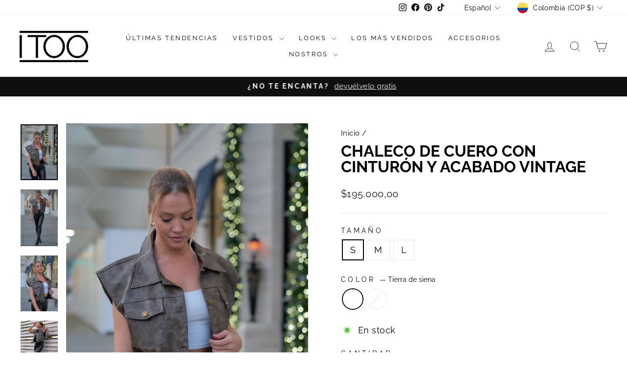

--- FILE ---
content_type: text/html; charset=utf-8
request_url: https://itoofashion.com/es-co/products/vintage-finish-leather-belted-vest
body_size: 94082
content:
<!doctype html>
<html class="no-js" lang="es" dir="ltr">
<head>
 
<meta charset="utf-8">
  <meta http-equiv="X-UA-Compatible" content="IE=edge,chrome=1">
  <meta name="viewport" content="width=device-width,initial-scale=1">
  <meta name="theme-color" content="#111111">
  <link rel="canonical" href="https://itoofashion.com/es-co/products/vintage-finish-leather-belted-vest">
  <link rel="preconnect" href="https://cdn.shopify.com" crossorigin>
  <link rel="preconnect" href="https://fonts.shopifycdn.com" crossorigin>
  <link rel="dns-prefetch" href="https://productreviews.shopifycdn.com">
  <link rel="dns-prefetch" href="https://ajax.googleapis.com">
  <link rel="dns-prefetch" href="https://maps.googleapis.com">
  <link rel="dns-prefetch" href="https://maps.gstatic.com"><link rel="shortcut icon" href="//itoofashion.com/cdn/shop/files/ChatGPT_Image_Jul_14_2025_05_16_07_PM_32x32.png?v=1752506206" type="image/png" /><title>Chaleco de cuero con cinturón y acabado vintage
&ndash; I Too Fashion
</title>
<meta name="description" content="Detalles del producto : Yo también Exclusivo Ajuste regular Sin mangas Escote con cuello Cierre con botones en la parte delantera Trabillas para cinturón incluidas Forrado Importado La modelo lleva talla S Información del modelo: Altura: 1,55 m Peso: 115 libras Busto: 34 pulgadas Cintura: 24 pulgadas Caderas: 37 pulgad"><meta property="og:site_name" content="I Too Fashion">
  <meta property="og:url" content="https://itoofashion.com/es-co/products/vintage-finish-leather-belted-vest">
  <meta property="og:title" content="Chaleco de cuero con cinturón y acabado vintage">
  <meta property="og:type" content="product">
  <meta property="og:description" content="Detalles del producto : Yo también Exclusivo Ajuste regular Sin mangas Escote con cuello Cierre con botones en la parte delantera Trabillas para cinturón incluidas Forrado Importado La modelo lleva talla S Información del modelo: Altura: 1,55 m Peso: 115 libras Busto: 34 pulgadas Cintura: 24 pulgadas Caderas: 37 pulgad"><meta property="og:image" content="http://itoofashion.com/cdn/shop/files/DSC02850.jpg?v=1705096137">
    <meta property="og:image:secure_url" content="https://itoofashion.com/cdn/shop/files/DSC02850.jpg?v=1705096137">
    <meta property="og:image:width" content="1366">
    <meta property="og:image:height" content="2048"><meta name="twitter:site" content="@">
  <meta name="twitter:card" content="summary_large_image">
  <meta name="twitter:title" content="Chaleco de cuero con cinturón y acabado vintage">
  <meta name="twitter:description" content="Detalles del producto : Yo también Exclusivo Ajuste regular Sin mangas Escote con cuello Cierre con botones en la parte delantera Trabillas para cinturón incluidas Forrado Importado La modelo lleva talla S Información del modelo: Altura: 1,55 m Peso: 115 libras Busto: 34 pulgadas Cintura: 24 pulgadas Caderas: 37 pulgad">
<style data-shopify>@font-face {
  font-family: Raleway;
  font-weight: 700;
  font-style: normal;
  font-display: swap;
  src: url("//itoofashion.com/cdn/fonts/raleway/raleway_n7.740cf9e1e4566800071db82eeca3cca45f43ba63.woff2") format("woff2"),
       url("//itoofashion.com/cdn/fonts/raleway/raleway_n7.84943791ecde186400af8db54cf3b5b5e5049a8f.woff") format("woff");
}

  @font-face {
  font-family: Raleway;
  font-weight: 400;
  font-style: normal;
  font-display: swap;
  src: url("//itoofashion.com/cdn/fonts/raleway/raleway_n4.2c76ddd103ff0f30b1230f13e160330ff8b2c68a.woff2") format("woff2"),
       url("//itoofashion.com/cdn/fonts/raleway/raleway_n4.c057757dddc39994ad5d9c9f58e7c2c2a72359a9.woff") format("woff");
}


  @font-face {
  font-family: Raleway;
  font-weight: 600;
  font-style: normal;
  font-display: swap;
  src: url("//itoofashion.com/cdn/fonts/raleway/raleway_n6.87db7132fdf2b1a000ff834d3753ad5731e10d88.woff2") format("woff2"),
       url("//itoofashion.com/cdn/fonts/raleway/raleway_n6.ad26493e9aeb22e08a6282f7bed6ea8ab7c3927f.woff") format("woff");
}

  @font-face {
  font-family: Raleway;
  font-weight: 400;
  font-style: italic;
  font-display: swap;
  src: url("//itoofashion.com/cdn/fonts/raleway/raleway_i4.aaa73a72f55a5e60da3e9a082717e1ed8f22f0a2.woff2") format("woff2"),
       url("//itoofashion.com/cdn/fonts/raleway/raleway_i4.650670cc243082f8988ecc5576b6d613cfd5a8ee.woff") format("woff");
}

  @font-face {
  font-family: Raleway;
  font-weight: 600;
  font-style: italic;
  font-display: swap;
  src: url("//itoofashion.com/cdn/fonts/raleway/raleway_i6.3ca54d7a36de0718dd80fae3527e1a64a421eeb8.woff2") format("woff2"),
       url("//itoofashion.com/cdn/fonts/raleway/raleway_i6.b468b8770307bd25eee5b284ea3424978349afe2.woff") format("woff");
}

</style><link href="//itoofashion.com/cdn/shop/t/23/assets/theme.css?v=42881062581257410501760442327" rel="stylesheet" type="text/css" media="all" />
<style data-shopify>:root {
    --typeHeaderPrimary: Raleway;
    --typeHeaderFallback: sans-serif;
    --typeHeaderSize: 38px;
    --typeHeaderWeight: 700;
    --typeHeaderLineHeight: 1;
    --typeHeaderSpacing: 0.0em;

    --typeBasePrimary:Raleway;
    --typeBaseFallback:sans-serif;
    --typeBaseSize: 18px;
    --typeBaseWeight: 400;
    --typeBaseSpacing: 0.025em;
    --typeBaseLineHeight: 1.4;
    --typeBaselineHeightMinus01: 1.3;

    --typeCollectionTitle: 20px;

    --iconWeight: 2px;
    --iconLinecaps: miter;

    
        --buttonRadius: 3px;
    

    --colorGridOverlayOpacity: 0.1;
    --colorAnnouncement: #0f0f0f;
    --colorAnnouncementText: #ffffff;

    --colorBody: #ffffff;
    --colorBodyAlpha05: rgba(255, 255, 255, 0.05);
    --colorBodyDim: #f2f2f2;
    --colorBodyLightDim: #fafafa;
    --colorBodyMediumDim: #f5f5f5;


    --colorBorder: #e8e8e1;

    --colorBtnPrimary: #111111;
    --colorBtnPrimaryLight: #2b2b2b;
    --colorBtnPrimaryDim: #040404;
    --colorBtnPrimaryText: #ffffff;

    --colorCartDot: #ff4f33;

    --colorDrawers: #ffffff;
    --colorDrawersDim: #f2f2f2;
    --colorDrawerBorder: #e8e8e1;
    --colorDrawerText: #000000;
    --colorDrawerTextDark: #000000;
    --colorDrawerButton: #111111;
    --colorDrawerButtonText: #ffffff;

    --colorFooter: #ffffff;
    --colorFooterText: #000000;
    --colorFooterTextAlpha01: #000000;

    --colorGridOverlay: #000000;
    --colorGridOverlayOpacity: 0.1;

    --colorHeaderTextAlpha01: rgba(0, 0, 0, 0.1);

    --colorHeroText: #ffffff;

    --colorSmallImageBg: #ffffff;
    --colorLargeImageBg: #0f0f0f;

    --colorImageOverlay: #000000;
    --colorImageOverlayOpacity: 0.1;
    --colorImageOverlayTextShadow: 0.2;

    --colorLink: #000000;

    --colorModalBg: rgba(230, 230, 230, 0.6);

    --colorNav: #ffffff;
    --colorNavText: #000000;

    --colorPrice: #1c1d1d;

    --colorSaleTag: #1c1d1d;
    --colorSaleTagText: #ffffff;

    --colorTextBody: #000000;
    --colorTextBodyAlpha015: rgba(0, 0, 0, 0.15);
    --colorTextBodyAlpha005: rgba(0, 0, 0, 0.05);
    --colorTextBodyAlpha008: rgba(0, 0, 0, 0.08);
    --colorTextSavings: #C20000;

    --urlIcoSelect: url(//itoofashion.com/cdn/shop/t/23/assets/ico-select.svg);
    --urlIcoSelectFooter: url(//itoofashion.com/cdn/shop/t/23/assets/ico-select-footer.svg);
    --urlIcoSelectWhite: url(//itoofashion.com/cdn/shop/t/23/assets/ico-select-white.svg);

    --grid-gutter: 17px;
    --drawer-gutter: 20px;

    --sizeChartMargin: 25px 0;
    --sizeChartIconMargin: 5px;

    --newsletterReminderPadding: 40px;

    /*Shop Pay Installments*/
    --color-body-text: #000000;
    --color-body: #ffffff;
    --color-bg: #ffffff;
    }

    .placeholder-content {
    background-image: linear-gradient(100deg, #ffffff 40%, #f7f7f7 63%, #ffffff 79%);
    }</style><script>
    document.documentElement.className = document.documentElement.className.replace('no-js', 'js');

    window.theme = window.theme || {};
    theme.routes = {
      home: "/es-co",
      cart: "/es-co/cart.js",
      cartPage: "/es-co/cart",
      cartAdd: "/es-co/cart/add.js",
      cartChange: "/es-co/cart/change.js",
      search: "/es-co/search",
      predictiveSearch: "/es-co/search/suggest"
    };
    theme.strings = {
      soldOut: "Agotado",
      unavailable: "No disponible",
      inStockLabel: "En stock",
      oneStockLabel: "Stock bajo - quedan [count] artículo",
      otherStockLabel: "Stock bajo - quedan [count] artículos",
      willNotShipUntil: "Será enviado después [date]",
      willBeInStockAfter: "Estará disponible después [date]",
      waitingForStock: "Pedido pendiente, envío pronto",
      savePrice: "Guardar [saved_amount]",
      cartEmpty: "Su carrito actualmente está vacío.",
      cartTermsConfirmation: "Debe aceptar los términos y condiciones de venta para pagar",
      searchCollections: "Colecciones",
      searchPages: "Páginas",
      searchArticles: "Artículos",
      productFrom: "De ",
      maxQuantity: "Solo puedes tener [quantity] de [title] en tu carrito."
    };
    theme.settings = {
      cartType: "drawer",
      isCustomerTemplate: false,
      moneyFormat: "${{amount_with_comma_separator}}",
      saveType: "dollar",
      productImageSize: "portrait",
      productImageCover: true,
      predictiveSearch: true,
      predictiveSearchType: null,
      predictiveSearchVendor: false,
      predictiveSearchPrice: false,
      quickView: false,
      themeName: 'Impulse',
      themeVersion: "8.0.0"
    };
  </script>

  <script>window.performance && window.performance.mark && window.performance.mark('shopify.content_for_header.start');</script><meta name="google-site-verification" content="xso7u9fczVHW1OEHYWkQx9z_GMfCApPqZODzh95I8Oo">
<meta name="facebook-domain-verification" content="7pys2l457hilnazs67kuvrvpnf8v8r">
<meta id="shopify-digital-wallet" name="shopify-digital-wallet" content="/24928182/digital_wallets/dialog">
<meta name="shopify-checkout-api-token" content="670ffc3d6e40a9916dd8b74386b94103">
<meta id="in-context-paypal-metadata" data-shop-id="24928182" data-venmo-supported="false" data-environment="production" data-locale="es_ES" data-paypal-v4="true" data-currency="COP">
<link rel="alternate" hreflang="x-default" href="https://itoofashion.com/products/vintage-finish-leather-belted-vest">
<link rel="alternate" hreflang="en" href="https://itoofashion.com/products/vintage-finish-leather-belted-vest">
<link rel="alternate" hreflang="es" href="https://itoofashion.com/es/products/vintage-finish-leather-belted-vest">
<link rel="alternate" hreflang="es-CO" href="https://itoofashion.com/es-co/products/vintage-finish-leather-belted-vest">
<link rel="alternate" hreflang="en-CO" href="https://itoofashion.com/en-co/products/vintage-finish-leather-belted-vest">
<link rel="alternate" hreflang="es-MX" href="https://itoofashion.com/es-mx/products/vintage-finish-leather-belted-vest">
<link rel="alternate" hreflang="en-MX" href="https://itoofashion.com/en-mx/products/vintage-finish-leather-belted-vest">
<link rel="alternate" type="application/json+oembed" href="https://itoofashion.com/es-co/products/vintage-finish-leather-belted-vest.oembed">
<script async="async" src="/checkouts/internal/preloads.js?locale=es-CO"></script>
<link rel="preconnect" href="https://shop.app" crossorigin="anonymous">
<script async="async" src="https://shop.app/checkouts/internal/preloads.js?locale=es-CO&shop_id=24928182" crossorigin="anonymous"></script>
<script id="apple-pay-shop-capabilities" type="application/json">{"shopId":24928182,"countryCode":"US","currencyCode":"COP","merchantCapabilities":["supports3DS"],"merchantId":"gid:\/\/shopify\/Shop\/24928182","merchantName":"I Too Fashion","requiredBillingContactFields":["postalAddress","email"],"requiredShippingContactFields":["postalAddress","email"],"shippingType":"shipping","supportedNetworks":["visa","masterCard","amex","discover","elo","jcb"],"total":{"type":"pending","label":"I Too Fashion","amount":"1.00"},"shopifyPaymentsEnabled":true,"supportsSubscriptions":true}</script>
<script id="shopify-features" type="application/json">{"accessToken":"670ffc3d6e40a9916dd8b74386b94103","betas":["rich-media-storefront-analytics"],"domain":"itoofashion.com","predictiveSearch":true,"shopId":24928182,"locale":"es"}</script>
<script>var Shopify = Shopify || {};
Shopify.shop = "i-too-fashion.myshopify.com";
Shopify.locale = "es";
Shopify.currency = {"active":"COP","rate":"3747.8875"};
Shopify.country = "CO";
Shopify.theme = {"name":"Updated copy of Updated copy of Itoo updated ve...","id":152723718356,"schema_name":"Impulse","schema_version":"8.0.0","theme_store_id":857,"role":"main"};
Shopify.theme.handle = "null";
Shopify.theme.style = {"id":null,"handle":null};
Shopify.cdnHost = "itoofashion.com/cdn";
Shopify.routes = Shopify.routes || {};
Shopify.routes.root = "/es-co/";</script>
<script type="module">!function(o){(o.Shopify=o.Shopify||{}).modules=!0}(window);</script>
<script>!function(o){function n(){var o=[];function n(){o.push(Array.prototype.slice.apply(arguments))}return n.q=o,n}var t=o.Shopify=o.Shopify||{};t.loadFeatures=n(),t.autoloadFeatures=n()}(window);</script>
<script>
  window.ShopifyPay = window.ShopifyPay || {};
  window.ShopifyPay.apiHost = "shop.app\/pay";
  window.ShopifyPay.redirectState = null;
</script>
<script id="shop-js-analytics" type="application/json">{"pageType":"product"}</script>
<script defer="defer" async type="module" src="//itoofashion.com/cdn/shopifycloud/shop-js/modules/v2/client.init-shop-cart-sync_CQSBDXtZ.es.esm.js"></script>
<script defer="defer" async type="module" src="//itoofashion.com/cdn/shopifycloud/shop-js/modules/v2/chunk.common_B4Ara4uI.esm.js"></script>
<script type="module">
  await import("//itoofashion.com/cdn/shopifycloud/shop-js/modules/v2/client.init-shop-cart-sync_CQSBDXtZ.es.esm.js");
await import("//itoofashion.com/cdn/shopifycloud/shop-js/modules/v2/chunk.common_B4Ara4uI.esm.js");

  window.Shopify.SignInWithShop?.initShopCartSync?.({"fedCMEnabled":true,"windoidEnabled":true});

</script>
<script>
  window.Shopify = window.Shopify || {};
  if (!window.Shopify.featureAssets) window.Shopify.featureAssets = {};
  window.Shopify.featureAssets['shop-js'] = {"shop-cart-sync":["modules/v2/client.shop-cart-sync_CDBOjHsF.es.esm.js","modules/v2/chunk.common_B4Ara4uI.esm.js"],"init-fed-cm":["modules/v2/client.init-fed-cm_AFrmjtFb.es.esm.js","modules/v2/chunk.common_B4Ara4uI.esm.js"],"init-shop-email-lookup-coordinator":["modules/v2/client.init-shop-email-lookup-coordinator_hSTRqCGI.es.esm.js","modules/v2/chunk.common_B4Ara4uI.esm.js"],"init-shop-cart-sync":["modules/v2/client.init-shop-cart-sync_CQSBDXtZ.es.esm.js","modules/v2/chunk.common_B4Ara4uI.esm.js"],"shop-cash-offers":["modules/v2/client.shop-cash-offers_fV7u40OM.es.esm.js","modules/v2/chunk.common_B4Ara4uI.esm.js","modules/v2/chunk.modal_CvJBMt43.esm.js"],"shop-toast-manager":["modules/v2/client.shop-toast-manager_BIjRHEUq.es.esm.js","modules/v2/chunk.common_B4Ara4uI.esm.js"],"init-windoid":["modules/v2/client.init-windoid_t9vSJUIk.es.esm.js","modules/v2/chunk.common_B4Ara4uI.esm.js"],"shop-button":["modules/v2/client.shop-button_a2YJW5bq.es.esm.js","modules/v2/chunk.common_B4Ara4uI.esm.js"],"avatar":["modules/v2/client.avatar_BTnouDA3.es.esm.js"],"init-customer-accounts-sign-up":["modules/v2/client.init-customer-accounts-sign-up_CFAR0ptT.es.esm.js","modules/v2/client.shop-login-button_BwuAhl4U.es.esm.js","modules/v2/chunk.common_B4Ara4uI.esm.js","modules/v2/chunk.modal_CvJBMt43.esm.js"],"pay-button":["modules/v2/client.pay-button_Dm8V8R6s.es.esm.js","modules/v2/chunk.common_B4Ara4uI.esm.js"],"init-shop-for-new-customer-accounts":["modules/v2/client.init-shop-for-new-customer-accounts_C5bn4N1F.es.esm.js","modules/v2/client.shop-login-button_BwuAhl4U.es.esm.js","modules/v2/chunk.common_B4Ara4uI.esm.js","modules/v2/chunk.modal_CvJBMt43.esm.js"],"shop-login-button":["modules/v2/client.shop-login-button_BwuAhl4U.es.esm.js","modules/v2/chunk.common_B4Ara4uI.esm.js","modules/v2/chunk.modal_CvJBMt43.esm.js"],"shop-follow-button":["modules/v2/client.shop-follow-button_C2g0hHLb.es.esm.js","modules/v2/chunk.common_B4Ara4uI.esm.js","modules/v2/chunk.modal_CvJBMt43.esm.js"],"init-customer-accounts":["modules/v2/client.init-customer-accounts_5oEjwo2L.es.esm.js","modules/v2/client.shop-login-button_BwuAhl4U.es.esm.js","modules/v2/chunk.common_B4Ara4uI.esm.js","modules/v2/chunk.modal_CvJBMt43.esm.js"],"lead-capture":["modules/v2/client.lead-capture_Zvcd8REY.es.esm.js","modules/v2/chunk.common_B4Ara4uI.esm.js","modules/v2/chunk.modal_CvJBMt43.esm.js"],"checkout-modal":["modules/v2/client.checkout-modal_D3IcSrL4.es.esm.js","modules/v2/chunk.common_B4Ara4uI.esm.js","modules/v2/chunk.modal_CvJBMt43.esm.js"],"shop-login":["modules/v2/client.shop-login_qD0fulm4.es.esm.js","modules/v2/chunk.common_B4Ara4uI.esm.js","modules/v2/chunk.modal_CvJBMt43.esm.js"],"payment-terms":["modules/v2/client.payment-terms_KgfVM9CO.es.esm.js","modules/v2/chunk.common_B4Ara4uI.esm.js","modules/v2/chunk.modal_CvJBMt43.esm.js"]};
</script>
<script>(function() {
  var isLoaded = false;
  function asyncLoad() {
    if (isLoaded) return;
    isLoaded = true;
    var urls = ["\/\/d1liekpayvooaz.cloudfront.net\/apps\/coin\/coin.js?shop=i-too-fashion.myshopify.com","https:\/\/s3-us-west-2.amazonaws.com\/smart-social-login\/smart-social-login.js?shop=i-too-fashion.myshopify.com","\/\/static.zotabox.com\/c\/9\/c9f474c7bf4d92c8adbaaa3f89ce68b6\/widgets.js?shop=i-too-fashion.myshopify.com","\/\/shopify.privy.com\/widget.js?shop=i-too-fashion.myshopify.com","https:\/\/app.kiwisizing.com\/web\/js\/dist\/kiwiSizing\/plugin\/SizingPlugin.prod.js?v=330\u0026shop=i-too-fashion.myshopify.com","https:\/\/cdn.506.io\/eg\/script.js?shop=i-too-fashion.myshopify.com","https:\/\/tools.luckyorange.com\/core\/lo.js?site-id=133b7271\u0026shop=i-too-fashion.myshopify.com"];
    for (var i = 0; i < urls.length; i++) {
      var s = document.createElement('script');
      s.type = 'text/javascript';
      s.async = true;
      s.src = urls[i];
      var x = document.getElementsByTagName('script')[0];
      x.parentNode.insertBefore(s, x);
    }
  };
  if(window.attachEvent) {
    window.attachEvent('onload', asyncLoad);
  } else {
    window.addEventListener('load', asyncLoad, false);
  }
})();</script>
<script id="__st">var __st={"a":24928182,"offset":-28800,"reqid":"409eb860-1ca2-4a5e-9e4f-939fbda90161-1768593265","pageurl":"itoofashion.com\/es-co\/products\/vintage-finish-leather-belted-vest","u":"fda080df6c5b","p":"product","rtyp":"product","rid":8062963056852};</script>
<script>window.ShopifyPaypalV4VisibilityTracking = true;</script>
<script id="captcha-bootstrap">!function(){'use strict';const t='contact',e='account',n='new_comment',o=[[t,t],['blogs',n],['comments',n],[t,'customer']],c=[[e,'customer_login'],[e,'guest_login'],[e,'recover_customer_password'],[e,'create_customer']],r=t=>t.map((([t,e])=>`form[action*='/${t}']:not([data-nocaptcha='true']) input[name='form_type'][value='${e}']`)).join(','),a=t=>()=>t?[...document.querySelectorAll(t)].map((t=>t.form)):[];function s(){const t=[...o],e=r(t);return a(e)}const i='password',u='form_key',d=['recaptcha-v3-token','g-recaptcha-response','h-captcha-response',i],f=()=>{try{return window.sessionStorage}catch{return}},m='__shopify_v',_=t=>t.elements[u];function p(t,e,n=!1){try{const o=window.sessionStorage,c=JSON.parse(o.getItem(e)),{data:r}=function(t){const{data:e,action:n}=t;return t[m]||n?{data:e,action:n}:{data:t,action:n}}(c);for(const[e,n]of Object.entries(r))t.elements[e]&&(t.elements[e].value=n);n&&o.removeItem(e)}catch(o){console.error('form repopulation failed',{error:o})}}const l='form_type',E='cptcha';function T(t){t.dataset[E]=!0}const w=window,h=w.document,L='Shopify',v='ce_forms',y='captcha';let A=!1;((t,e)=>{const n=(g='f06e6c50-85a8-45c8-87d0-21a2b65856fe',I='https://cdn.shopify.com/shopifycloud/storefront-forms-hcaptcha/ce_storefront_forms_captcha_hcaptcha.v1.5.2.iife.js',D={infoText:'Protegido por hCaptcha',privacyText:'Privacidad',termsText:'Términos'},(t,e,n)=>{const o=w[L][v],c=o.bindForm;if(c)return c(t,g,e,D).then(n);var r;o.q.push([[t,g,e,D],n]),r=I,A||(h.body.append(Object.assign(h.createElement('script'),{id:'captcha-provider',async:!0,src:r})),A=!0)});var g,I,D;w[L]=w[L]||{},w[L][v]=w[L][v]||{},w[L][v].q=[],w[L][y]=w[L][y]||{},w[L][y].protect=function(t,e){n(t,void 0,e),T(t)},Object.freeze(w[L][y]),function(t,e,n,w,h,L){const[v,y,A,g]=function(t,e,n){const i=e?o:[],u=t?c:[],d=[...i,...u],f=r(d),m=r(i),_=r(d.filter((([t,e])=>n.includes(e))));return[a(f),a(m),a(_),s()]}(w,h,L),I=t=>{const e=t.target;return e instanceof HTMLFormElement?e:e&&e.form},D=t=>v().includes(t);t.addEventListener('submit',(t=>{const e=I(t);if(!e)return;const n=D(e)&&!e.dataset.hcaptchaBound&&!e.dataset.recaptchaBound,o=_(e),c=g().includes(e)&&(!o||!o.value);(n||c)&&t.preventDefault(),c&&!n&&(function(t){try{if(!f())return;!function(t){const e=f();if(!e)return;const n=_(t);if(!n)return;const o=n.value;o&&e.removeItem(o)}(t);const e=Array.from(Array(32),(()=>Math.random().toString(36)[2])).join('');!function(t,e){_(t)||t.append(Object.assign(document.createElement('input'),{type:'hidden',name:u})),t.elements[u].value=e}(t,e),function(t,e){const n=f();if(!n)return;const o=[...t.querySelectorAll(`input[type='${i}']`)].map((({name:t})=>t)),c=[...d,...o],r={};for(const[a,s]of new FormData(t).entries())c.includes(a)||(r[a]=s);n.setItem(e,JSON.stringify({[m]:1,action:t.action,data:r}))}(t,e)}catch(e){console.error('failed to persist form',e)}}(e),e.submit())}));const S=(t,e)=>{t&&!t.dataset[E]&&(n(t,e.some((e=>e===t))),T(t))};for(const o of['focusin','change'])t.addEventListener(o,(t=>{const e=I(t);D(e)&&S(e,y())}));const B=e.get('form_key'),M=e.get(l),P=B&&M;t.addEventListener('DOMContentLoaded',(()=>{const t=y();if(P)for(const e of t)e.elements[l].value===M&&p(e,B);[...new Set([...A(),...v().filter((t=>'true'===t.dataset.shopifyCaptcha))])].forEach((e=>S(e,t)))}))}(h,new URLSearchParams(w.location.search),n,t,e,['guest_login'])})(!0,!0)}();</script>
<script integrity="sha256-4kQ18oKyAcykRKYeNunJcIwy7WH5gtpwJnB7kiuLZ1E=" data-source-attribution="shopify.loadfeatures" defer="defer" src="//itoofashion.com/cdn/shopifycloud/storefront/assets/storefront/load_feature-a0a9edcb.js" crossorigin="anonymous"></script>
<script crossorigin="anonymous" defer="defer" src="//itoofashion.com/cdn/shopifycloud/storefront/assets/shopify_pay/storefront-65b4c6d7.js?v=20250812"></script>
<script data-source-attribution="shopify.dynamic_checkout.dynamic.init">var Shopify=Shopify||{};Shopify.PaymentButton=Shopify.PaymentButton||{isStorefrontPortableWallets:!0,init:function(){window.Shopify.PaymentButton.init=function(){};var t=document.createElement("script");t.src="https://itoofashion.com/cdn/shopifycloud/portable-wallets/latest/portable-wallets.es.js",t.type="module",document.head.appendChild(t)}};
</script>
<script data-source-attribution="shopify.dynamic_checkout.buyer_consent">
  function portableWalletsHideBuyerConsent(e){var t=document.getElementById("shopify-buyer-consent"),n=document.getElementById("shopify-subscription-policy-button");t&&n&&(t.classList.add("hidden"),t.setAttribute("aria-hidden","true"),n.removeEventListener("click",e))}function portableWalletsShowBuyerConsent(e){var t=document.getElementById("shopify-buyer-consent"),n=document.getElementById("shopify-subscription-policy-button");t&&n&&(t.classList.remove("hidden"),t.removeAttribute("aria-hidden"),n.addEventListener("click",e))}window.Shopify?.PaymentButton&&(window.Shopify.PaymentButton.hideBuyerConsent=portableWalletsHideBuyerConsent,window.Shopify.PaymentButton.showBuyerConsent=portableWalletsShowBuyerConsent);
</script>
<script data-source-attribution="shopify.dynamic_checkout.cart.bootstrap">document.addEventListener("DOMContentLoaded",(function(){function t(){return document.querySelector("shopify-accelerated-checkout-cart, shopify-accelerated-checkout")}if(t())Shopify.PaymentButton.init();else{new MutationObserver((function(e,n){t()&&(Shopify.PaymentButton.init(),n.disconnect())})).observe(document.body,{childList:!0,subtree:!0})}}));
</script>
<script id='scb4127' type='text/javascript' async='' src='https://itoofashion.com/cdn/shopifycloud/privacy-banner/storefront-banner.js'></script><link id="shopify-accelerated-checkout-styles" rel="stylesheet" media="screen" href="https://itoofashion.com/cdn/shopifycloud/portable-wallets/latest/accelerated-checkout-backwards-compat.css" crossorigin="anonymous">
<style id="shopify-accelerated-checkout-cart">
        #shopify-buyer-consent {
  margin-top: 1em;
  display: inline-block;
  width: 100%;
}

#shopify-buyer-consent.hidden {
  display: none;
}

#shopify-subscription-policy-button {
  background: none;
  border: none;
  padding: 0;
  text-decoration: underline;
  font-size: inherit;
  cursor: pointer;
}

#shopify-subscription-policy-button::before {
  box-shadow: none;
}

      </style>

<script>window.performance && window.performance.mark && window.performance.mark('shopify.content_for_header.end');</script>

  <script src="//itoofashion.com/cdn/shop/t/23/assets/vendor-scripts-v11.js" defer="defer"></script><link rel="stylesheet" href="//itoofashion.com/cdn/shop/t/23/assets/country-flags.css"><script src="//itoofashion.com/cdn/shop/t/23/assets/theme.js?v=22325264162658116151752482221" defer="defer"></script>


<!-- BEGIN app block: shopify://apps/judge-me-reviews/blocks/judgeme_core/61ccd3b1-a9f2-4160-9fe9-4fec8413e5d8 --><!-- Start of Judge.me Core -->






<link rel="dns-prefetch" href="https://cdnwidget.judge.me">
<link rel="dns-prefetch" href="https://cdn.judge.me">
<link rel="dns-prefetch" href="https://cdn1.judge.me">
<link rel="dns-prefetch" href="https://api.judge.me">

<script data-cfasync='false' class='jdgm-settings-script'>window.jdgmSettings={"pagination":5,"disable_web_reviews":true,"badge_no_review_text":"No reviews","badge_n_reviews_text":"{{ n }} review/reviews","hide_badge_preview_if_no_reviews":true,"badge_hide_text":false,"enforce_center_preview_badge":false,"widget_title":"Customer Reviews","widget_open_form_text":"Write a review","widget_close_form_text":"Cancel review","widget_refresh_page_text":"Refresh page","widget_summary_text":"Based on {{ number_of_reviews }} review/reviews","widget_no_review_text":"Be the first to write a review","widget_name_field_text":"Display name","widget_verified_name_field_text":"Verified Name (public)","widget_name_placeholder_text":"Display name","widget_required_field_error_text":"This field is required.","widget_email_field_text":"Email address","widget_verified_email_field_text":"Verified Email (private, can not be edited)","widget_email_placeholder_text":"Your email address","widget_email_field_error_text":"Please enter a valid email address.","widget_rating_field_text":"Rating","widget_review_title_field_text":"Review Title","widget_review_title_placeholder_text":"Give your review a title","widget_review_body_field_text":"Review content","widget_review_body_placeholder_text":"Start writing here...","widget_pictures_field_text":"Picture/Video (optional)","widget_submit_review_text":"Submit Review","widget_submit_verified_review_text":"Submit Verified Review","widget_submit_success_msg_with_auto_publish":"Thank you! Please refresh the page in a few moments to see your review. You can remove or edit your review by logging into \u003ca href='https://judge.me/login' target='_blank' rel='nofollow noopener'\u003eJudge.me\u003c/a\u003e","widget_submit_success_msg_no_auto_publish":"Thank you! Your review will be published as soon as it is approved by the shop admin. You can remove or edit your review by logging into \u003ca href='https://judge.me/login' target='_blank' rel='nofollow noopener'\u003eJudge.me\u003c/a\u003e","widget_show_default_reviews_out_of_total_text":"Showing {{ n_reviews_shown }} out of {{ n_reviews }} reviews.","widget_show_all_link_text":"Show all","widget_show_less_link_text":"Show less","widget_author_said_text":"{{ reviewer_name }} said:","widget_days_text":"{{ n }} days ago","widget_weeks_text":"{{ n }} week/weeks ago","widget_months_text":"{{ n }} month/months ago","widget_years_text":"{{ n }} year/years ago","widget_yesterday_text":"Yesterday","widget_today_text":"Today","widget_replied_text":"\u003e\u003e {{ shop_name }} replied:","widget_read_more_text":"Read more","widget_reviewer_name_as_initial":"","widget_rating_filter_color":"#fbcd0a","widget_rating_filter_see_all_text":"See all reviews","widget_sorting_most_recent_text":"Most Recent","widget_sorting_highest_rating_text":"Highest Rating","widget_sorting_lowest_rating_text":"Lowest Rating","widget_sorting_with_pictures_text":"Only Pictures","widget_sorting_most_helpful_text":"Most Helpful","widget_open_question_form_text":"Ask a question","widget_reviews_subtab_text":"Reviews","widget_questions_subtab_text":"Questions","widget_question_label_text":"Question","widget_answer_label_text":"Answer","widget_question_placeholder_text":"Write your question here","widget_submit_question_text":"Submit Question","widget_question_submit_success_text":"Thank you for your question! We will notify you once it gets answered.","verified_badge_text":"Verified","verified_badge_bg_color":"","verified_badge_text_color":"","verified_badge_placement":"left-of-reviewer-name","widget_review_max_height":"","widget_hide_border":false,"widget_social_share":false,"widget_thumb":false,"widget_review_location_show":false,"widget_location_format":"","all_reviews_include_out_of_store_products":true,"all_reviews_out_of_store_text":"(out of store)","all_reviews_pagination":100,"all_reviews_product_name_prefix_text":"about","enable_review_pictures":true,"enable_question_anwser":false,"widget_theme":"default","review_date_format":"mm/dd/yyyy","default_sort_method":"most-recent","widget_product_reviews_subtab_text":"Product Reviews","widget_shop_reviews_subtab_text":"Shop Reviews","widget_other_products_reviews_text":"Reviews for other products","widget_store_reviews_subtab_text":"Store reviews","widget_no_store_reviews_text":"This store hasn't received any reviews yet","widget_web_restriction_product_reviews_text":"This product hasn't received any reviews yet","widget_no_items_text":"No items found","widget_show_more_text":"Show more","widget_write_a_store_review_text":"Write a Store Review","widget_other_languages_heading":"Reviews in Other Languages","widget_translate_review_text":"Translate review to {{ language }}","widget_translating_review_text":"Translating...","widget_show_original_translation_text":"Show original ({{ language }})","widget_translate_review_failed_text":"Review couldn't be translated.","widget_translate_review_retry_text":"Retry","widget_translate_review_try_again_later_text":"Try again later","show_product_url_for_grouped_product":false,"widget_sorting_pictures_first_text":"Pictures First","show_pictures_on_all_rev_page_mobile":false,"show_pictures_on_all_rev_page_desktop":false,"floating_tab_hide_mobile_install_preference":false,"floating_tab_button_name":"★ Reviews","floating_tab_title":"Let customers speak for us","floating_tab_button_color":"","floating_tab_button_background_color":"","floating_tab_url":"","floating_tab_url_enabled":false,"floating_tab_tab_style":"text","all_reviews_text_badge_text":"Customers rate us {{ shop.metafields.judgeme.all_reviews_rating | round: 1 }}/5 based on {{ shop.metafields.judgeme.all_reviews_count }} reviews.","all_reviews_text_badge_text_branded_style":"{{ shop.metafields.judgeme.all_reviews_rating | round: 1 }} out of 5 stars based on {{ shop.metafields.judgeme.all_reviews_count }} reviews","is_all_reviews_text_badge_a_link":false,"show_stars_for_all_reviews_text_badge":false,"all_reviews_text_badge_url":"","all_reviews_text_style":"branded","all_reviews_text_color_style":"judgeme_brand_color","all_reviews_text_color":"#108474","all_reviews_text_show_jm_brand":false,"featured_carousel_show_header":true,"featured_carousel_title":"CUSTOMER THOUGHTS","testimonials_carousel_title":"Customers are saying","videos_carousel_title":"Real customer stories","cards_carousel_title":"Customers are saying","featured_carousel_count_text":"from {{ n }} reviews","featured_carousel_add_link_to_all_reviews_page":false,"featured_carousel_url":"","featured_carousel_show_images":true,"featured_carousel_autoslide_interval":5,"featured_carousel_arrows_on_the_sides":true,"featured_carousel_height":250,"featured_carousel_width":80,"featured_carousel_image_size":0,"featured_carousel_image_height":250,"featured_carousel_arrow_color":"#eeeeee","verified_count_badge_style":"branded","verified_count_badge_orientation":"horizontal","verified_count_badge_color_style":"judgeme_brand_color","verified_count_badge_color":"#108474","is_verified_count_badge_a_link":false,"verified_count_badge_url":"","verified_count_badge_show_jm_brand":true,"widget_rating_preset_default":5,"widget_first_sub_tab":"product-reviews","widget_show_histogram":true,"widget_histogram_use_custom_color":false,"widget_pagination_use_custom_color":false,"widget_star_use_custom_color":false,"widget_verified_badge_use_custom_color":false,"widget_write_review_use_custom_color":false,"picture_reminder_submit_button":"Upload Pictures","enable_review_videos":false,"mute_video_by_default":false,"widget_sorting_videos_first_text":"Videos First","widget_review_pending_text":"Pending","featured_carousel_items_for_large_screen":3,"social_share_options_order":"Facebook,Twitter","remove_microdata_snippet":true,"disable_json_ld":false,"enable_json_ld_products":false,"preview_badge_show_question_text":false,"preview_badge_no_question_text":"No questions","preview_badge_n_question_text":"{{ number_of_questions }} question/questions","qa_badge_show_icon":false,"qa_badge_position":"same-row","remove_judgeme_branding":false,"widget_add_search_bar":false,"widget_search_bar_placeholder":"Search","widget_sorting_verified_only_text":"Verified only","featured_carousel_theme":"default","featured_carousel_show_rating":true,"featured_carousel_show_title":true,"featured_carousel_show_body":true,"featured_carousel_show_date":false,"featured_carousel_show_reviewer":true,"featured_carousel_show_product":false,"featured_carousel_header_background_color":"#108474","featured_carousel_header_text_color":"#ffffff","featured_carousel_name_product_separator":"reviewed","featured_carousel_full_star_background":"#108474","featured_carousel_empty_star_background":"#dadada","featured_carousel_vertical_theme_background":"#f9fafb","featured_carousel_verified_badge_enable":true,"featured_carousel_verified_badge_color":"#108474","featured_carousel_border_style":"round","featured_carousel_review_line_length_limit":3,"featured_carousel_more_reviews_button_text":"Read more reviews","featured_carousel_view_product_button_text":"View product","all_reviews_page_load_reviews_on":"scroll","all_reviews_page_load_more_text":"Load More Reviews","disable_fb_tab_reviews":false,"enable_ajax_cdn_cache":false,"widget_advanced_speed_features":5,"widget_public_name_text":"displayed publicly like","default_reviewer_name":"John Smith","default_reviewer_name_has_non_latin":true,"widget_reviewer_anonymous":"Anonymous","medals_widget_title":"Judge.me Review Medals","medals_widget_background_color":"#f9fafb","medals_widget_position":"footer_all_pages","medals_widget_border_color":"#f9fafb","medals_widget_verified_text_position":"left","medals_widget_use_monochromatic_version":false,"medals_widget_elements_color":"#108474","show_reviewer_avatar":true,"widget_invalid_yt_video_url_error_text":"Not a YouTube video URL","widget_max_length_field_error_text":"Please enter no more than {0} characters.","widget_show_country_flag":false,"widget_show_collected_via_shop_app":true,"widget_verified_by_shop_badge_style":"light","widget_verified_by_shop_text":"Verified by Shop","widget_show_photo_gallery":false,"widget_load_with_code_splitting":true,"widget_ugc_install_preference":false,"widget_ugc_title":"Made by us, Shared by you","widget_ugc_subtitle":"Tag us to see your picture featured in our page","widget_ugc_arrows_color":"#ffffff","widget_ugc_primary_button_text":"Buy Now","widget_ugc_primary_button_background_color":"#108474","widget_ugc_primary_button_text_color":"#ffffff","widget_ugc_primary_button_border_width":"0","widget_ugc_primary_button_border_style":"none","widget_ugc_primary_button_border_color":"#108474","widget_ugc_primary_button_border_radius":"25","widget_ugc_secondary_button_text":"Load More","widget_ugc_secondary_button_background_color":"#ffffff","widget_ugc_secondary_button_text_color":"#108474","widget_ugc_secondary_button_border_width":"2","widget_ugc_secondary_button_border_style":"solid","widget_ugc_secondary_button_border_color":"#108474","widget_ugc_secondary_button_border_radius":"25","widget_ugc_reviews_button_text":"View Reviews","widget_ugc_reviews_button_background_color":"#ffffff","widget_ugc_reviews_button_text_color":"#108474","widget_ugc_reviews_button_border_width":"2","widget_ugc_reviews_button_border_style":"solid","widget_ugc_reviews_button_border_color":"#108474","widget_ugc_reviews_button_border_radius":"25","widget_ugc_reviews_button_link_to":"judgeme-reviews-page","widget_ugc_show_post_date":true,"widget_ugc_max_width":"800","widget_rating_metafield_value_type":true,"widget_primary_color":"#080707","widget_enable_secondary_color":false,"widget_secondary_color":"#edf5f5","widget_summary_average_rating_text":"{{ average_rating }} out of 5","widget_media_grid_title":"Customer photos \u0026 videos","widget_media_grid_see_more_text":"See more","widget_round_style":false,"widget_show_product_medals":true,"widget_verified_by_judgeme_text":"Verified by Judge.me","widget_show_store_medals":true,"widget_verified_by_judgeme_text_in_store_medals":"Verified by Judge.me","widget_media_field_exceed_quantity_message":"Sorry, we can only accept {{ max_media }} for one review.","widget_media_field_exceed_limit_message":"{{ file_name }} is too large, please select a {{ media_type }} less than {{ size_limit }}MB.","widget_review_submitted_text":"Review Submitted!","widget_question_submitted_text":"Question Submitted!","widget_close_form_text_question":"Cancel","widget_write_your_answer_here_text":"Write your answer here","widget_enabled_branded_link":true,"widget_show_collected_by_judgeme":false,"widget_reviewer_name_color":"","widget_write_review_text_color":"","widget_write_review_bg_color":"","widget_collected_by_judgeme_text":"collected by Judge.me","widget_pagination_type":"standard","widget_load_more_text":"Load More","widget_load_more_color":"#108474","widget_full_review_text":"Full Review","widget_read_more_reviews_text":"Read More Reviews","widget_read_questions_text":"Read Questions","widget_questions_and_answers_text":"Questions \u0026 Answers","widget_verified_by_text":"Verified by","widget_verified_text":"Verified","widget_number_of_reviews_text":"{{ number_of_reviews }} reviews","widget_back_button_text":"Back","widget_next_button_text":"Next","widget_custom_forms_filter_button":"Filters","custom_forms_style":"horizontal","widget_show_review_information":false,"how_reviews_are_collected":"How reviews are collected?","widget_show_review_keywords":false,"widget_gdpr_statement":"How we use your data: We'll only contact you about the review you left, and only if necessary. By submitting your review, you agree to Judge.me's \u003ca href='https://judge.me/terms' target='_blank' rel='nofollow noopener'\u003eterms\u003c/a\u003e, \u003ca href='https://judge.me/privacy' target='_blank' rel='nofollow noopener'\u003eprivacy\u003c/a\u003e and \u003ca href='https://judge.me/content-policy' target='_blank' rel='nofollow noopener'\u003econtent\u003c/a\u003e policies.","widget_multilingual_sorting_enabled":false,"widget_translate_review_content_enabled":false,"widget_translate_review_content_method":"manual","popup_widget_review_selection":"automatically_with_pictures","popup_widget_round_border_style":true,"popup_widget_show_title":true,"popup_widget_show_body":true,"popup_widget_show_reviewer":false,"popup_widget_show_product":true,"popup_widget_show_pictures":true,"popup_widget_use_review_picture":true,"popup_widget_show_on_home_page":true,"popup_widget_show_on_product_page":true,"popup_widget_show_on_collection_page":true,"popup_widget_show_on_cart_page":true,"popup_widget_position":"bottom_left","popup_widget_first_review_delay":5,"popup_widget_duration":5,"popup_widget_interval":5,"popup_widget_review_count":5,"popup_widget_hide_on_mobile":true,"review_snippet_widget_round_border_style":true,"review_snippet_widget_card_color":"#FFFFFF","review_snippet_widget_slider_arrows_background_color":"#FFFFFF","review_snippet_widget_slider_arrows_color":"#000000","review_snippet_widget_star_color":"#108474","show_product_variant":false,"all_reviews_product_variant_label_text":"Variant: ","widget_show_verified_branding":true,"widget_ai_summary_title":"Customers say","widget_ai_summary_disclaimer":"AI-powered review summary based on recent customer reviews","widget_show_ai_summary":false,"widget_show_ai_summary_bg":false,"widget_show_review_title_input":false,"redirect_reviewers_invited_via_email":"external_form","request_store_review_after_product_review":false,"request_review_other_products_in_order":false,"review_form_color_scheme":"default","review_form_corner_style":"square","review_form_star_color":{},"review_form_text_color":"#333333","review_form_background_color":"#ffffff","review_form_field_background_color":"#fafafa","review_form_button_color":{},"review_form_button_text_color":"#ffffff","review_form_modal_overlay_color":"#000000","review_content_screen_title_text":"How would you rate this product?","review_content_introduction_text":"We would love it if you would share a bit about your experience.","store_review_form_title_text":"How would you rate this store?","store_review_form_introduction_text":"We would love it if you would share a bit about your experience.","show_review_guidance_text":true,"one_star_review_guidance_text":"Poor","five_star_review_guidance_text":"Great","customer_information_screen_title_text":"About you","customer_information_introduction_text":"Please tell us more about you.","custom_questions_screen_title_text":"Your experience in more detail","custom_questions_introduction_text":"Here are a few questions to help us understand more about your experience.","review_submitted_screen_title_text":"Thanks for your review!","review_submitted_screen_thank_you_text":"We are processing it and it will appear on the store soon.","review_submitted_screen_email_verification_text":"Please confirm your email by clicking the link we just sent you. This helps us keep reviews authentic.","review_submitted_request_store_review_text":"Would you like to share your experience of shopping with us?","review_submitted_review_other_products_text":"Would you like to review these products?","store_review_screen_title_text":"Would you like to share your experience of shopping with us?","store_review_introduction_text":"We value your feedback and use it to improve. Please share any thoughts or suggestions you have.","reviewer_media_screen_title_picture_text":"Share a picture","reviewer_media_introduction_picture_text":"Upload a photo to support your review.","reviewer_media_screen_title_video_text":"Share a video","reviewer_media_introduction_video_text":"Upload a video to support your review.","reviewer_media_screen_title_picture_or_video_text":"Share a picture or video","reviewer_media_introduction_picture_or_video_text":"Upload a photo or video to support your review.","reviewer_media_youtube_url_text":"Paste your Youtube URL here","advanced_settings_next_step_button_text":"Next","advanced_settings_close_review_button_text":"Close","modal_write_review_flow":true,"write_review_flow_required_text":"Required","write_review_flow_privacy_message_text":"We respect your privacy.","write_review_flow_anonymous_text":"Post review as anonymous","write_review_flow_visibility_text":"This won't be visible to other customers.","write_review_flow_multiple_selection_help_text":"Select as many as you like","write_review_flow_single_selection_help_text":"Select one option","write_review_flow_required_field_error_text":"This field is required","write_review_flow_invalid_email_error_text":"Please enter a valid email address","write_review_flow_max_length_error_text":"Max. {{ max_length }} characters.","write_review_flow_media_upload_text":"\u003cb\u003eClick to upload\u003c/b\u003e or drag and drop","write_review_flow_gdpr_statement":"We'll only contact you about your review if necessary. By submitting your review, you agree to our \u003ca href='https://judge.me/terms' target='_blank' rel='nofollow noopener'\u003eterms and conditions\u003c/a\u003e and \u003ca href='https://judge.me/privacy' target='_blank' rel='nofollow noopener'\u003eprivacy policy\u003c/a\u003e.","rating_only_reviews_enabled":false,"show_negative_reviews_help_screen":false,"new_review_flow_help_screen_rating_threshold":3,"negative_review_resolution_screen_title_text":"Tell us more","negative_review_resolution_text":"Your experience matters to us. If there were issues with your purchase, we're here to help. Feel free to reach out to us, we'd love the opportunity to make things right.","negative_review_resolution_button_text":"Contact us","negative_review_resolution_proceed_with_review_text":"Leave a review","negative_review_resolution_subject":"Issue with purchase from {{ shop_name }}.{{ order_name }}","preview_badge_collection_page_install_status":false,"widget_review_custom_css":"","preview_badge_custom_css":"","preview_badge_stars_count":"5-stars","featured_carousel_custom_css":"","floating_tab_custom_css":"","all_reviews_widget_custom_css":"","medals_widget_custom_css":"","verified_badge_custom_css":"","all_reviews_text_custom_css":"","transparency_badges_collected_via_store_invite":false,"transparency_badges_from_another_provider":false,"transparency_badges_collected_from_store_visitor":false,"transparency_badges_collected_by_verified_review_provider":false,"transparency_badges_earned_reward":false,"transparency_badges_collected_via_store_invite_text":"Review collected via store invitation","transparency_badges_from_another_provider_text":"Review collected from another provider","transparency_badges_collected_from_store_visitor_text":"Review collected from a store visitor","transparency_badges_written_in_google_text":"Review written in Google","transparency_badges_written_in_etsy_text":"Review written in Etsy","transparency_badges_written_in_shop_app_text":"Review written in Shop App","transparency_badges_earned_reward_text":"Review earned a reward for future purchase","product_review_widget_per_page":10,"widget_store_review_label_text":"Review about the store","checkout_comment_extension_title_on_product_page":"Customer Comments","checkout_comment_extension_num_latest_comment_show":5,"checkout_comment_extension_format":"name_and_timestamp","checkout_comment_customer_name":"last_initial","checkout_comment_comment_notification":true,"preview_badge_collection_page_install_preference":false,"preview_badge_home_page_install_preference":false,"preview_badge_product_page_install_preference":false,"review_widget_install_preference":"","review_carousel_install_preference":false,"floating_reviews_tab_install_preference":"none","verified_reviews_count_badge_install_preference":false,"all_reviews_text_install_preference":false,"review_widget_best_location":false,"judgeme_medals_install_preference":false,"review_widget_revamp_enabled":false,"review_widget_qna_enabled":false,"review_widget_header_theme":"minimal","review_widget_widget_title_enabled":true,"review_widget_header_text_size":"medium","review_widget_header_text_weight":"regular","review_widget_average_rating_style":"compact","review_widget_bar_chart_enabled":true,"review_widget_bar_chart_type":"numbers","review_widget_bar_chart_style":"standard","review_widget_expanded_media_gallery_enabled":false,"review_widget_reviews_section_theme":"standard","review_widget_image_style":"thumbnails","review_widget_review_image_ratio":"square","review_widget_stars_size":"medium","review_widget_verified_badge":"standard_text","review_widget_review_title_text_size":"medium","review_widget_review_text_size":"medium","review_widget_review_text_length":"medium","review_widget_number_of_columns_desktop":3,"review_widget_carousel_transition_speed":5,"review_widget_custom_questions_answers_display":"always","review_widget_button_text_color":"#FFFFFF","review_widget_text_color":"#000000","review_widget_lighter_text_color":"#7B7B7B","review_widget_corner_styling":"soft","review_widget_review_word_singular":"review","review_widget_review_word_plural":"reviews","review_widget_voting_label":"Helpful?","review_widget_shop_reply_label":"Reply from {{ shop_name }}:","review_widget_filters_title":"Filters","qna_widget_question_word_singular":"Question","qna_widget_question_word_plural":"Questions","qna_widget_answer_reply_label":"Answer from {{ answerer_name }}:","qna_content_screen_title_text":"Ask a question about this product","qna_widget_question_required_field_error_text":"Please enter your question.","qna_widget_flow_gdpr_statement":"We'll only contact you about your question if necessary. By submitting your question, you agree to our \u003ca href='https://judge.me/terms' target='_blank' rel='nofollow noopener'\u003eterms and conditions\u003c/a\u003e and \u003ca href='https://judge.me/privacy' target='_blank' rel='nofollow noopener'\u003eprivacy policy\u003c/a\u003e.","qna_widget_question_submitted_text":"Thanks for your question!","qna_widget_close_form_text_question":"Close","qna_widget_question_submit_success_text":"We’ll notify you by email when your question is answered.","all_reviews_widget_v2025_enabled":false,"all_reviews_widget_v2025_header_theme":"default","all_reviews_widget_v2025_widget_title_enabled":true,"all_reviews_widget_v2025_header_text_size":"medium","all_reviews_widget_v2025_header_text_weight":"regular","all_reviews_widget_v2025_average_rating_style":"compact","all_reviews_widget_v2025_bar_chart_enabled":true,"all_reviews_widget_v2025_bar_chart_type":"numbers","all_reviews_widget_v2025_bar_chart_style":"standard","all_reviews_widget_v2025_expanded_media_gallery_enabled":false,"all_reviews_widget_v2025_show_store_medals":true,"all_reviews_widget_v2025_show_photo_gallery":true,"all_reviews_widget_v2025_show_review_keywords":false,"all_reviews_widget_v2025_show_ai_summary":false,"all_reviews_widget_v2025_show_ai_summary_bg":false,"all_reviews_widget_v2025_add_search_bar":false,"all_reviews_widget_v2025_default_sort_method":"most-recent","all_reviews_widget_v2025_reviews_per_page":10,"all_reviews_widget_v2025_reviews_section_theme":"default","all_reviews_widget_v2025_image_style":"thumbnails","all_reviews_widget_v2025_review_image_ratio":"square","all_reviews_widget_v2025_stars_size":"medium","all_reviews_widget_v2025_verified_badge":"bold_badge","all_reviews_widget_v2025_review_title_text_size":"medium","all_reviews_widget_v2025_review_text_size":"medium","all_reviews_widget_v2025_review_text_length":"medium","all_reviews_widget_v2025_number_of_columns_desktop":3,"all_reviews_widget_v2025_carousel_transition_speed":5,"all_reviews_widget_v2025_custom_questions_answers_display":"always","all_reviews_widget_v2025_show_product_variant":false,"all_reviews_widget_v2025_show_reviewer_avatar":true,"all_reviews_widget_v2025_reviewer_name_as_initial":"","all_reviews_widget_v2025_review_location_show":false,"all_reviews_widget_v2025_location_format":"","all_reviews_widget_v2025_show_country_flag":false,"all_reviews_widget_v2025_verified_by_shop_badge_style":"light","all_reviews_widget_v2025_social_share":false,"all_reviews_widget_v2025_social_share_options_order":"Facebook,Twitter,LinkedIn,Pinterest","all_reviews_widget_v2025_pagination_type":"standard","all_reviews_widget_v2025_button_text_color":"#FFFFFF","all_reviews_widget_v2025_text_color":"#000000","all_reviews_widget_v2025_lighter_text_color":"#7B7B7B","all_reviews_widget_v2025_corner_styling":"soft","all_reviews_widget_v2025_title":"Customer reviews","all_reviews_widget_v2025_ai_summary_title":"Customers say about this store","all_reviews_widget_v2025_no_review_text":"Be the first to write a review","platform":"shopify","branding_url":"https://app.judge.me/reviews","branding_text":"Powered by Judge.me","locale":"en","reply_name":"I Too Fashion","widget_version":"3.0","footer":true,"autopublish":true,"review_dates":true,"enable_custom_form":false,"shop_locale":"en","enable_multi_locales_translations":false,"show_review_title_input":false,"review_verification_email_status":"always","can_be_branded":false,"reply_name_text":"I Too Fashion"};</script> <style class='jdgm-settings-style'>.jdgm-xx{left:0}:root{--jdgm-primary-color: #080707;--jdgm-secondary-color: rgba(8,7,7,0.1);--jdgm-star-color: #080707;--jdgm-write-review-text-color: white;--jdgm-write-review-bg-color: #080707;--jdgm-paginate-color: #080707;--jdgm-border-radius: 0;--jdgm-reviewer-name-color: #080707}.jdgm-histogram__bar-content{background-color:#080707}.jdgm-rev[data-verified-buyer=true] .jdgm-rev__icon.jdgm-rev__icon:after,.jdgm-rev__buyer-badge.jdgm-rev__buyer-badge{color:white;background-color:#080707}.jdgm-review-widget--small .jdgm-gallery.jdgm-gallery .jdgm-gallery__thumbnail-link:nth-child(8) .jdgm-gallery__thumbnail-wrapper.jdgm-gallery__thumbnail-wrapper:before{content:"See more"}@media only screen and (min-width: 768px){.jdgm-gallery.jdgm-gallery .jdgm-gallery__thumbnail-link:nth-child(8) .jdgm-gallery__thumbnail-wrapper.jdgm-gallery__thumbnail-wrapper:before{content:"See more"}}.jdgm-widget .jdgm-write-rev-link{display:none}.jdgm-widget .jdgm-rev-widg[data-number-of-reviews='0']{display:none}.jdgm-prev-badge[data-average-rating='0.00']{display:none !important}.jdgm-author-all-initials{display:none !important}.jdgm-author-last-initial{display:none !important}.jdgm-rev-widg__title{visibility:hidden}.jdgm-rev-widg__summary-text{visibility:hidden}.jdgm-prev-badge__text{visibility:hidden}.jdgm-rev__prod-link-prefix:before{content:'about'}.jdgm-rev__variant-label:before{content:'Variant: '}.jdgm-rev__out-of-store-text:before{content:'(out of store)'}@media only screen and (min-width: 768px){.jdgm-rev__pics .jdgm-rev_all-rev-page-picture-separator,.jdgm-rev__pics .jdgm-rev__product-picture{display:none}}@media only screen and (max-width: 768px){.jdgm-rev__pics .jdgm-rev_all-rev-page-picture-separator,.jdgm-rev__pics .jdgm-rev__product-picture{display:none}}.jdgm-preview-badge[data-template="product"]{display:none !important}.jdgm-preview-badge[data-template="collection"]{display:none !important}.jdgm-preview-badge[data-template="index"]{display:none !important}.jdgm-review-widget[data-from-snippet="true"]{display:none !important}.jdgm-verified-count-badget[data-from-snippet="true"]{display:none !important}.jdgm-carousel-wrapper[data-from-snippet="true"]{display:none !important}.jdgm-all-reviews-text[data-from-snippet="true"]{display:none !important}.jdgm-medals-section[data-from-snippet="true"]{display:none !important}.jdgm-ugc-media-wrapper[data-from-snippet="true"]{display:none !important}.jdgm-rev__transparency-badge[data-badge-type="review_collected_via_store_invitation"]{display:none !important}.jdgm-rev__transparency-badge[data-badge-type="review_collected_from_another_provider"]{display:none !important}.jdgm-rev__transparency-badge[data-badge-type="review_collected_from_store_visitor"]{display:none !important}.jdgm-rev__transparency-badge[data-badge-type="review_written_in_etsy"]{display:none !important}.jdgm-rev__transparency-badge[data-badge-type="review_written_in_google_business"]{display:none !important}.jdgm-rev__transparency-badge[data-badge-type="review_written_in_shop_app"]{display:none !important}.jdgm-rev__transparency-badge[data-badge-type="review_earned_for_future_purchase"]{display:none !important}.jdgm-review-snippet-widget .jdgm-rev-snippet-widget__cards-container .jdgm-rev-snippet-card{border-radius:8px;background:#fff}.jdgm-review-snippet-widget .jdgm-rev-snippet-widget__cards-container .jdgm-rev-snippet-card__rev-rating .jdgm-star{color:#108474}.jdgm-review-snippet-widget .jdgm-rev-snippet-widget__prev-btn,.jdgm-review-snippet-widget .jdgm-rev-snippet-widget__next-btn{border-radius:50%;background:#fff}.jdgm-review-snippet-widget .jdgm-rev-snippet-widget__prev-btn>svg,.jdgm-review-snippet-widget .jdgm-rev-snippet-widget__next-btn>svg{fill:#000}.jdgm-full-rev-modal.rev-snippet-widget .jm-mfp-container .jm-mfp-content,.jdgm-full-rev-modal.rev-snippet-widget .jm-mfp-container .jdgm-full-rev__icon,.jdgm-full-rev-modal.rev-snippet-widget .jm-mfp-container .jdgm-full-rev__pic-img,.jdgm-full-rev-modal.rev-snippet-widget .jm-mfp-container .jdgm-full-rev__reply{border-radius:8px}.jdgm-full-rev-modal.rev-snippet-widget .jm-mfp-container .jdgm-full-rev[data-verified-buyer="true"] .jdgm-full-rev__icon::after{border-radius:8px}.jdgm-full-rev-modal.rev-snippet-widget .jm-mfp-container .jdgm-full-rev .jdgm-rev__buyer-badge{border-radius:calc( 8px / 2 )}.jdgm-full-rev-modal.rev-snippet-widget .jm-mfp-container .jdgm-full-rev .jdgm-full-rev__replier::before{content:'I Too Fashion'}.jdgm-full-rev-modal.rev-snippet-widget .jm-mfp-container .jdgm-full-rev .jdgm-full-rev__product-button{border-radius:calc( 8px * 6 )}
</style> <style class='jdgm-settings-style'></style>

  
  
  
  <style class='jdgm-miracle-styles'>
  @-webkit-keyframes jdgm-spin{0%{-webkit-transform:rotate(0deg);-ms-transform:rotate(0deg);transform:rotate(0deg)}100%{-webkit-transform:rotate(359deg);-ms-transform:rotate(359deg);transform:rotate(359deg)}}@keyframes jdgm-spin{0%{-webkit-transform:rotate(0deg);-ms-transform:rotate(0deg);transform:rotate(0deg)}100%{-webkit-transform:rotate(359deg);-ms-transform:rotate(359deg);transform:rotate(359deg)}}@font-face{font-family:'JudgemeStar';src:url("[data-uri]") format("woff");font-weight:normal;font-style:normal}.jdgm-star{font-family:'JudgemeStar';display:inline !important;text-decoration:none !important;padding:0 4px 0 0 !important;margin:0 !important;font-weight:bold;opacity:1;-webkit-font-smoothing:antialiased;-moz-osx-font-smoothing:grayscale}.jdgm-star:hover{opacity:1}.jdgm-star:last-of-type{padding:0 !important}.jdgm-star.jdgm--on:before{content:"\e000"}.jdgm-star.jdgm--off:before{content:"\e001"}.jdgm-star.jdgm--half:before{content:"\e002"}.jdgm-widget *{margin:0;line-height:1.4;-webkit-box-sizing:border-box;-moz-box-sizing:border-box;box-sizing:border-box;-webkit-overflow-scrolling:touch}.jdgm-hidden{display:none !important;visibility:hidden !important}.jdgm-temp-hidden{display:none}.jdgm-spinner{width:40px;height:40px;margin:auto;border-radius:50%;border-top:2px solid #eee;border-right:2px solid #eee;border-bottom:2px solid #eee;border-left:2px solid #ccc;-webkit-animation:jdgm-spin 0.8s infinite linear;animation:jdgm-spin 0.8s infinite linear}.jdgm-spinner:empty{display:block}.jdgm-prev-badge{display:block !important}

</style>


  
  
   


<script data-cfasync='false' class='jdgm-script'>
!function(e){window.jdgm=window.jdgm||{},jdgm.CDN_HOST="https://cdnwidget.judge.me/",jdgm.CDN_HOST_ALT="https://cdn2.judge.me/cdn/widget_frontend/",jdgm.API_HOST="https://api.judge.me/",jdgm.CDN_BASE_URL="https://cdn.shopify.com/extensions/019bc7fe-07a5-7fc5-85e3-4a4175980733/judgeme-extensions-296/assets/",
jdgm.docReady=function(d){(e.attachEvent?"complete"===e.readyState:"loading"!==e.readyState)?
setTimeout(d,0):e.addEventListener("DOMContentLoaded",d)},jdgm.loadCSS=function(d,t,o,a){
!o&&jdgm.loadCSS.requestedUrls.indexOf(d)>=0||(jdgm.loadCSS.requestedUrls.push(d),
(a=e.createElement("link")).rel="stylesheet",a.class="jdgm-stylesheet",a.media="nope!",
a.href=d,a.onload=function(){this.media="all",t&&setTimeout(t)},e.body.appendChild(a))},
jdgm.loadCSS.requestedUrls=[],jdgm.loadJS=function(e,d){var t=new XMLHttpRequest;
t.onreadystatechange=function(){4===t.readyState&&(Function(t.response)(),d&&d(t.response))},
t.open("GET",e),t.onerror=function(){if(e.indexOf(jdgm.CDN_HOST)===0&&jdgm.CDN_HOST_ALT!==jdgm.CDN_HOST){var f=e.replace(jdgm.CDN_HOST,jdgm.CDN_HOST_ALT);jdgm.loadJS(f,d)}},t.send()},jdgm.docReady((function(){(window.jdgmLoadCSS||e.querySelectorAll(
".jdgm-widget, .jdgm-all-reviews-page").length>0)&&(jdgmSettings.widget_load_with_code_splitting?
parseFloat(jdgmSettings.widget_version)>=3?jdgm.loadCSS(jdgm.CDN_HOST+"widget_v3/base.css"):
jdgm.loadCSS(jdgm.CDN_HOST+"widget/base.css"):jdgm.loadCSS(jdgm.CDN_HOST+"shopify_v2.css"),
jdgm.loadJS(jdgm.CDN_HOST+"loa"+"der.js"))}))}(document);
</script>
<noscript><link rel="stylesheet" type="text/css" media="all" href="https://cdnwidget.judge.me/shopify_v2.css"></noscript>

<!-- BEGIN app snippet: theme_fix_tags --><script>
  (function() {
    var jdgmThemeFixes = null;
    if (!jdgmThemeFixes) return;
    var thisThemeFix = jdgmThemeFixes[Shopify.theme.id];
    if (!thisThemeFix) return;

    if (thisThemeFix.html) {
      document.addEventListener("DOMContentLoaded", function() {
        var htmlDiv = document.createElement('div');
        htmlDiv.classList.add('jdgm-theme-fix-html');
        htmlDiv.innerHTML = thisThemeFix.html;
        document.body.append(htmlDiv);
      });
    };

    if (thisThemeFix.css) {
      var styleTag = document.createElement('style');
      styleTag.classList.add('jdgm-theme-fix-style');
      styleTag.innerHTML = thisThemeFix.css;
      document.head.append(styleTag);
    };

    if (thisThemeFix.js) {
      var scriptTag = document.createElement('script');
      scriptTag.classList.add('jdgm-theme-fix-script');
      scriptTag.innerHTML = thisThemeFix.js;
      document.head.append(scriptTag);
    };
  })();
</script>
<!-- END app snippet -->
<!-- End of Judge.me Core -->



<!-- END app block --><!-- BEGIN app block: shopify://apps/klaviyo-email-marketing-sms/blocks/klaviyo-onsite-embed/2632fe16-c075-4321-a88b-50b567f42507 -->












  <script async src="https://static.klaviyo.com/onsite/js/S7HPGY/klaviyo.js?company_id=S7HPGY"></script>
  <script>!function(){if(!window.klaviyo){window._klOnsite=window._klOnsite||[];try{window.klaviyo=new Proxy({},{get:function(n,i){return"push"===i?function(){var n;(n=window._klOnsite).push.apply(n,arguments)}:function(){for(var n=arguments.length,o=new Array(n),w=0;w<n;w++)o[w]=arguments[w];var t="function"==typeof o[o.length-1]?o.pop():void 0,e=new Promise((function(n){window._klOnsite.push([i].concat(o,[function(i){t&&t(i),n(i)}]))}));return e}}})}catch(n){window.klaviyo=window.klaviyo||[],window.klaviyo.push=function(){var n;(n=window._klOnsite).push.apply(n,arguments)}}}}();</script>

  
    <script id="viewed_product">
      if (item == null) {
        var _learnq = _learnq || [];

        var MetafieldReviews = null
        var MetafieldYotpoRating = null
        var MetafieldYotpoCount = null
        var MetafieldLooxRating = null
        var MetafieldLooxCount = null
        var okendoProduct = null
        var okendoProductReviewCount = null
        var okendoProductReviewAverageValue = null
        try {
          // The following fields are used for Customer Hub recently viewed in order to add reviews.
          // This information is not part of __kla_viewed. Instead, it is part of __kla_viewed_reviewed_items
          MetafieldReviews = {};
          MetafieldYotpoRating = null
          MetafieldYotpoCount = null
          MetafieldLooxRating = null
          MetafieldLooxCount = null

          okendoProduct = null
          // If the okendo metafield is not legacy, it will error, which then requires the new json formatted data
          if (okendoProduct && 'error' in okendoProduct) {
            okendoProduct = null
          }
          okendoProductReviewCount = okendoProduct ? okendoProduct.reviewCount : null
          okendoProductReviewAverageValue = okendoProduct ? okendoProduct.reviewAverageValue : null
        } catch (error) {
          console.error('Error in Klaviyo onsite reviews tracking:', error);
        }

        var item = {
          Name: "Chaleco de cuero con cinturón y acabado vintage",
          ProductID: 8062963056852,
          Categories: ["Chaquetas y Blazers ","Los mas comprados ","TODO EN STOCK","Tops"],
          ImageURL: "https://itoofashion.com/cdn/shop/files/DSC02850_grande.jpg?v=1705096137",
          URL: "https://itoofashion.com/es-co/products/vintage-finish-leather-belted-vest",
          Brand: "I TOO",
          Price: "$195.000,00",
          Value: "195.000,00",
          CompareAtPrice: "$0,00"
        };
        _learnq.push(['track', 'Viewed Product', item]);
        _learnq.push(['trackViewedItem', {
          Title: item.Name,
          ItemId: item.ProductID,
          Categories: item.Categories,
          ImageUrl: item.ImageURL,
          Url: item.URL,
          Metadata: {
            Brand: item.Brand,
            Price: item.Price,
            Value: item.Value,
            CompareAtPrice: item.CompareAtPrice
          },
          metafields:{
            reviews: MetafieldReviews,
            yotpo:{
              rating: MetafieldYotpoRating,
              count: MetafieldYotpoCount,
            },
            loox:{
              rating: MetafieldLooxRating,
              count: MetafieldLooxCount,
            },
            okendo: {
              rating: okendoProductReviewAverageValue,
              count: okendoProductReviewCount,
            }
          }
        }]);
      }
    </script>
  




  <script>
    window.klaviyoReviewsProductDesignMode = false
  </script>







<!-- END app block --><!-- BEGIN app block: shopify://apps/ecomposer-builder/blocks/app-embed/a0fc26e1-7741-4773-8b27-39389b4fb4a0 --><!-- DNS Prefetch & Preconnect -->
<link rel="preconnect" href="https://cdn.ecomposer.app" crossorigin>
<link rel="dns-prefetch" href="https://cdn.ecomposer.app">

<link rel="prefetch" href="https://cdn.ecomposer.app/vendors/css/ecom-swiper@11.css" as="style">
<link rel="prefetch" href="https://cdn.ecomposer.app/vendors/js/ecom-swiper@11.0.5.js" as="script">
<link rel="prefetch" href="https://cdn.ecomposer.app/vendors/js/ecom_modal.js" as="script">

<!-- Global CSS --><!-- Custom CSS & JS --><!-- Open Graph Meta Tags for Pages --><!-- Critical Inline Styles -->
<style class="ecom-theme-helper">.ecom-animation{opacity:0}.ecom-animation.animate,.ecom-animation.ecom-animated{opacity:1}.ecom-cart-popup{display:grid;position:fixed;inset:0;z-index:9999999;align-content:center;padding:5px;justify-content:center;align-items:center;justify-items:center}.ecom-cart-popup::before{content:' ';position:absolute;background:#e5e5e5b3;inset:0}.ecom-ajax-loading{cursor:not-allowed;pointer-events:none;opacity:.6}#ecom-toast{visibility:hidden;max-width:50px;height:60px;margin:auto;background-color:#333;color:#fff;text-align:center;border-radius:2px;position:fixed;z-index:1;left:0;right:0;bottom:30px;font-size:17px;display:grid;grid-template-columns:50px auto;align-items:center;justify-content:start;align-content:center;justify-items:start}#ecom-toast.ecom-toast-show{visibility:visible;animation:ecomFadein .5s,ecomExpand .5s .5s,ecomStay 3s 1s,ecomShrink .5s 4s,ecomFadeout .5s 4.5s}#ecom-toast #ecom-toast-icon{width:50px;height:100%;box-sizing:border-box;background-color:#111;color:#fff;padding:5px}#ecom-toast .ecom-toast-icon-svg{width:100%;height:100%;position:relative;vertical-align:middle;margin:auto;text-align:center}#ecom-toast #ecom-toast-desc{color:#fff;padding:16px;overflow:hidden;white-space:nowrap}@media(max-width:768px){#ecom-toast #ecom-toast-desc{white-space:normal;min-width:250px}#ecom-toast{height:auto;min-height:60px}}.ecom__column-full-height{height:100%}@keyframes ecomFadein{from{bottom:0;opacity:0}to{bottom:30px;opacity:1}}@keyframes ecomExpand{from{min-width:50px}to{min-width:var(--ecom-max-width)}}@keyframes ecomStay{from{min-width:var(--ecom-max-width)}to{min-width:var(--ecom-max-width)}}@keyframes ecomShrink{from{min-width:var(--ecom-max-width)}to{min-width:50px}}@keyframes ecomFadeout{from{bottom:30px;opacity:1}to{bottom:60px;opacity:0}}</style>


<!-- EComposer Config Script -->
<script id="ecom-theme-helpers" async>
window.EComposer=window.EComposer||{};(function(){if(!this.configs)this.configs={};this.configs.ajax_cart={enable:false};this.customer=false;this.proxy_path='/apps/ecomposer-visual-page-builder';
this.popupScriptUrl='https://cdn.shopify.com/extensions/019b200c-ceec-7ac9-af95-28c32fd62de8/ecomposer-94/assets/ecom_popup.js';
this.routes={domain:'https://itoofashion.com/en-co',root_url:'/es-co',collections_url:'/es-co/collections',all_products_collection_url:'/es-co/collections/all',cart_url:'/es-co/cart',cart_add_url:'/es-co/cart/add',cart_change_url:'/es-co/cart/change',cart_clear_url:'/es-co/cart/clear',cart_update_url:'/es-co/cart/update',product_recommendations_url:'/es-co/recommendations/products'};
this.queryParams={};
if(window.location.search.length){new URLSearchParams(window.location.search).forEach((value,key)=>{this.queryParams[key]=value})}
this.money_format="${{amount_with_comma_separator}}";
this.money_with_currency_format="${{amount_with_comma_separator}} COP";
this.currencyCodeEnabled=null;this.abTestingData = [];this.formatMoney=function(t,e){const r=this.currencyCodeEnabled?this.money_with_currency_format:this.money_format;function a(t,e){return void 0===t?e:t}function o(t,e,r,o){if(e=a(e,2),r=a(r,","),o=a(o,"."),isNaN(t)||null==t)return 0;var n=(t=(t/100).toFixed(e)).split(".");return n[0].replace(/(\d)(?=(\d\d\d)+(?!\d))/g,"$1"+r)+(n[1]?o+n[1]:"")}"string"==typeof t&&(t=t.replace(".",""));var n="",i=/\{\{\s*(\w+)\s*\}\}/,s=e||r;switch(s.match(i)[1]){case"amount":n=o(t,2);break;case"amount_no_decimals":n=o(t,0);break;case"amount_with_comma_separator":n=o(t,2,".",",");break;case"amount_with_space_separator":n=o(t,2," ",",");break;case"amount_with_period_and_space_separator":n=o(t,2," ",".");break;case"amount_no_decimals_with_comma_separator":n=o(t,0,".",",");break;case"amount_no_decimals_with_space_separator":n=o(t,0," ");break;case"amount_with_apostrophe_separator":n=o(t,2,"'",".")}return s.replace(i,n)};
this.resizeImage=function(t,e){try{if(!e||"original"==e||"full"==e||"master"==e)return t;if(-1!==t.indexOf("cdn.shopify.com")||-1!==t.indexOf("/cdn/shop/")){var r=t.match(/\.(jpg|jpeg|gif|png|bmp|bitmap|tiff|tif|webp)((\#[0-9a-z\-]+)?(\?v=.*)?)?$/gim);if(null==r)return null;var a=t.split(r[0]),o=r[0];return a[0]+"_"+e+o}}catch(r){return t}return t};
this.getProduct=function(t){if(!t)return!1;let e=("/"===this.routes.root_url?"":this.routes.root_url)+"/products/"+t+".js?shop="+Shopify.shop;return window.ECOM_LIVE&&(e="/shop/builder/ajax/ecom-proxy/products/"+t+"?shop="+Shopify.shop),window.fetch(e,{headers:{"Content-Type":"application/json"}}).then(t=>t.ok?t.json():false)};
const u=new URLSearchParams(window.location.search);if(u.has("ecom-redirect")){const r=u.get("ecom-redirect");if(r){let d;try{d=decodeURIComponent(r)}catch{return}d=d.trim().replace(/[\r\n\t]/g,"");if(d.length>2e3)return;const p=["javascript:","data:","vbscript:","file:","ftp:","mailto:","tel:","sms:","chrome:","chrome-extension:","moz-extension:","ms-browser-extension:"],l=d.toLowerCase();for(const o of p)if(l.includes(o))return;const x=[/<script/i,/<\/script/i,/javascript:/i,/vbscript:/i,/onload=/i,/onerror=/i,/onclick=/i,/onmouseover=/i,/onfocus=/i,/onblur=/i,/onsubmit=/i,/onchange=/i,/alert\s*\(/i,/confirm\s*\(/i,/prompt\s*\(/i,/document\./i,/window\./i,/eval\s*\(/i];for(const t of x)if(t.test(d))return;if(d.startsWith("/")&&!d.startsWith("//")){if(!/^[a-zA-Z0-9\-._~:/?#[\]@!$&'()*+,;=%]+$/.test(d))return;if(d.includes("../")||d.includes("./"))return;window.location.href=d;return}if(!d.includes("://")&&!d.startsWith("//")){if(!/^[a-zA-Z0-9\-._~:/?#[\]@!$&'()*+,;=%]+$/.test(d))return;if(d.includes("../")||d.includes("./"))return;window.location.href="/"+d;return}let n;try{n=new URL(d)}catch{return}if(!["http:","https:"].includes(n.protocol))return;if(n.port&&(parseInt(n.port)<1||parseInt(n.port)>65535))return;const a=[window.location.hostname];if(a.includes(n.hostname)&&(n.href===d||n.toString()===d))window.location.href=d}}
}).bind(window.EComposer)();
if(window.Shopify&&window.Shopify.designMode&&window.top&&window.top.opener){window.addEventListener("load",function(){window.top.opener.postMessage({action:"ecomposer:loaded"},"*")})}
</script>

<!-- Quickview Script -->
<script id="ecom-theme-quickview" async>
window.EComposer=window.EComposer||{};(function(){this.initQuickview=function(){var enable_qv=false;const qv_wrapper_script=document.querySelector('#ecom-quickview-template-html');if(!qv_wrapper_script)return;const ecom_quickview=document.createElement('div');ecom_quickview.classList.add('ecom-quickview');ecom_quickview.innerHTML=qv_wrapper_script.innerHTML;document.body.prepend(ecom_quickview);const qv_wrapper=ecom_quickview.querySelector('.ecom-quickview__wrapper');const ecomQuickview=function(e){let t=qv_wrapper.querySelector(".ecom-quickview__content-data");if(t){let i=document.createRange().createContextualFragment(e);t.innerHTML="",t.append(i),qv_wrapper.classList.add("ecom-open");let c=new CustomEvent("ecom:quickview:init",{detail:{wrapper:qv_wrapper}});document.dispatchEvent(c),setTimeout(function(){qv_wrapper.classList.add("ecom-display")},500),closeQuickview(t)}},closeQuickview=function(e){let t=qv_wrapper.querySelector(".ecom-quickview__close-btn"),i=qv_wrapper.querySelector(".ecom-quickview__content");function c(t){let o=t.target;do{if(o==i||o&&o.classList&&o.classList.contains("ecom-modal"))return;o=o.parentNode}while(o);o!=i&&(qv_wrapper.classList.add("ecom-remove"),qv_wrapper.classList.remove("ecom-open","ecom-display","ecom-remove"),setTimeout(function(){e.innerHTML=""},300),document.removeEventListener("click",c),document.removeEventListener("keydown",n))}function n(t){(t.isComposing||27===t.keyCode)&&(qv_wrapper.classList.add("ecom-remove"),qv_wrapper.classList.remove("ecom-open","ecom-display","ecom-remove"),setTimeout(function(){e.innerHTML=""},300),document.removeEventListener("keydown",n),document.removeEventListener("click",c))}t&&t.addEventListener("click",function(t){t.preventDefault(),document.removeEventListener("click",c),document.removeEventListener("keydown",n),qv_wrapper.classList.add("ecom-remove"),qv_wrapper.classList.remove("ecom-open","ecom-display","ecom-remove"),setTimeout(function(){e.innerHTML=""},300)}),document.addEventListener("click",c),document.addEventListener("keydown",n)};function quickViewHandler(e){e&&e.preventDefault();let t=this;t.classList&&t.classList.add("ecom-loading");let i=t.classList?t.getAttribute("href"):window.location.pathname;if(i){if(window.location.search.includes("ecom_template_id")){let c=new URLSearchParams(location.search);i=window.location.pathname+"?section_id="+c.get("ecom_template_id")}else i+=(i.includes("?")?"&":"?")+"section_id=ecom-default-template-quickview";fetch(i).then(function(e){return 200==e.status?e.text():window.document.querySelector("#admin-bar-iframe")?(404==e.status?alert("Please create Ecomposer quickview template first!"):alert("Have some problem with quickview!"),t.classList&&t.classList.remove("ecom-loading"),!1):void window.open(new URL(i).pathname,"_blank")}).then(function(e){e&&(ecomQuickview(e),setTimeout(function(){t.classList&&t.classList.remove("ecom-loading")},300))}).catch(function(e){})}}
if(window.location.search.includes('ecom_template_id')){setTimeout(quickViewHandler,1000)}
if(enable_qv){const qv_buttons=document.querySelectorAll('.ecom-product-quickview');if(qv_buttons.length>0){qv_buttons.forEach(function(button,index){button.addEventListener('click',quickViewHandler)})}}
}}).bind(window.EComposer)();
</script>

<!-- Quickview Template -->
<script type="text/template" id="ecom-quickview-template-html">
<div class="ecom-quickview__wrapper ecom-dn"><div class="ecom-quickview__container"><div class="ecom-quickview__content"><div class="ecom-quickview__content-inner"><div class="ecom-quickview__content-data"></div></div><span class="ecom-quickview__close-btn"><svg version="1.1" xmlns="http://www.w3.org/2000/svg" width="32" height="32" viewBox="0 0 32 32"><path d="M10.722 9.969l-0.754 0.754 5.278 5.278-5.253 5.253 0.754 0.754 5.253-5.253 5.253 5.253 0.754-0.754-5.253-5.253 5.278-5.278-0.754-0.754-5.278 5.278z" fill="#000000"></path></svg></span></div></div></div>
</script>

<!-- Quickview Styles -->
<style class="ecom-theme-quickview">.ecom-quickview .ecom-animation{opacity:1}.ecom-quickview__wrapper{opacity:0;display:none;pointer-events:none}.ecom-quickview__wrapper.ecom-open{position:fixed;top:0;left:0;right:0;bottom:0;display:block;pointer-events:auto;z-index:100000;outline:0!important;-webkit-backface-visibility:hidden;opacity:1;transition:all .1s}.ecom-quickview__container{text-align:center;position:absolute;width:100%;height:100%;left:0;top:0;padding:0 8px;box-sizing:border-box;opacity:0;background-color:rgba(0,0,0,.8);transition:opacity .1s}.ecom-quickview__container:before{content:"";display:inline-block;height:100%;vertical-align:middle}.ecom-quickview__wrapper.ecom-display .ecom-quickview__content{visibility:visible;opacity:1;transform:none}.ecom-quickview__content{position:relative;display:inline-block;opacity:0;visibility:hidden;transition:transform .1s,opacity .1s;transform:translateX(-100px)}.ecom-quickview__content-inner{position:relative;display:inline-block;vertical-align:middle;margin:0 auto;text-align:left;z-index:999;overflow-y:auto;max-height:80vh}.ecom-quickview__content-data>.shopify-section{margin:0 auto;max-width:980px;overflow:hidden;position:relative;background-color:#fff;opacity:0}.ecom-quickview__wrapper.ecom-display .ecom-quickview__content-data>.shopify-section{opacity:1;transform:none}.ecom-quickview__wrapper.ecom-display .ecom-quickview__container{opacity:1}.ecom-quickview__wrapper.ecom-remove #shopify-section-ecom-default-template-quickview{opacity:0;transform:translateX(100px)}.ecom-quickview__close-btn{position:fixed!important;top:0;right:0;transform:none;background-color:transparent;color:#000;opacity:0;width:40px;height:40px;transition:.25s;z-index:9999;stroke:#fff}.ecom-quickview__wrapper.ecom-display .ecom-quickview__close-btn{opacity:1}.ecom-quickview__close-btn:hover{cursor:pointer}@media screen and (max-width:1024px){.ecom-quickview__content{position:absolute;inset:0;margin:50px 15px;display:flex}.ecom-quickview__close-btn{right:0}}.ecom-toast-icon-info{display:none}.ecom-toast-error .ecom-toast-icon-info{display:inline!important}.ecom-toast-error .ecom-toast-icon-success{display:none!important}.ecom-toast-icon-success{fill:#fff;width:35px}</style>

<!-- Toast Template -->
<script type="text/template" id="ecom-template-html"><!-- BEGIN app snippet: ecom-toast --><div id="ecom-toast"><div id="ecom-toast-icon"><svg xmlns="http://www.w3.org/2000/svg" class="ecom-toast-icon-svg ecom-toast-icon-info" fill="none" viewBox="0 0 24 24" stroke="currentColor"><path stroke-linecap="round" stroke-linejoin="round" stroke-width="2" d="M13 16h-1v-4h-1m1-4h.01M21 12a9 9 0 11-18 0 9 9 0 0118 0z"/></svg>
<svg class="ecom-toast-icon-svg ecom-toast-icon-success" xmlns="http://www.w3.org/2000/svg" viewBox="0 0 512 512"><path d="M256 8C119 8 8 119 8 256s111 248 248 248 248-111 248-248S393 8 256 8zm0 48c110.5 0 200 89.5 200 200 0 110.5-89.5 200-200 200-110.5 0-200-89.5-200-200 0-110.5 89.5-200 200-200m140.2 130.3l-22.5-22.7c-4.7-4.7-12.3-4.7-17-.1L215.3 303.7l-59.8-60.3c-4.7-4.7-12.3-4.7-17-.1l-22.7 22.5c-4.7 4.7-4.7 12.3-.1 17l90.8 91.5c4.7 4.7 12.3 4.7 17 .1l172.6-171.2c4.7-4.7 4.7-12.3 .1-17z"/></svg>
</div><div id="ecom-toast-desc"></div></div><!-- END app snippet --></script><!-- END app block --><!-- BEGIN app block: shopify://apps/pagefly-page-builder/blocks/app-embed/83e179f7-59a0-4589-8c66-c0dddf959200 -->

<!-- BEGIN app snippet: pagefly-cro-ab-testing-main -->







<script>
  ;(function () {
    const url = new URL(window.location)
    const viewParam = url.searchParams.get('view')
    if (viewParam && viewParam.includes('variant-pf-')) {
      url.searchParams.set('pf_v', viewParam)
      url.searchParams.delete('view')
      window.history.replaceState({}, '', url)
    }
  })()
</script>



<script type='module'>
  
  window.PAGEFLY_CRO = window.PAGEFLY_CRO || {}

  window.PAGEFLY_CRO['data_debug'] = {
    original_template_suffix: "all_products",
    allow_ab_test: false,
    ab_test_start_time: 0,
    ab_test_end_time: 0,
    today_date_time: 1768593266000,
  }
  window.PAGEFLY_CRO['GA4'] = { enabled: false}
</script>

<!-- END app snippet -->








  <script src='https://cdn.shopify.com/extensions/019bb4f9-aed6-78a3-be91-e9d44663e6bf/pagefly-page-builder-215/assets/pagefly-helper.js' defer='defer'></script>

  <script src='https://cdn.shopify.com/extensions/019bb4f9-aed6-78a3-be91-e9d44663e6bf/pagefly-page-builder-215/assets/pagefly-general-helper.js' defer='defer'></script>

  <script src='https://cdn.shopify.com/extensions/019bb4f9-aed6-78a3-be91-e9d44663e6bf/pagefly-page-builder-215/assets/pagefly-snap-slider.js' defer='defer'></script>

  <script src='https://cdn.shopify.com/extensions/019bb4f9-aed6-78a3-be91-e9d44663e6bf/pagefly-page-builder-215/assets/pagefly-slideshow-v3.js' defer='defer'></script>

  <script src='https://cdn.shopify.com/extensions/019bb4f9-aed6-78a3-be91-e9d44663e6bf/pagefly-page-builder-215/assets/pagefly-slideshow-v4.js' defer='defer'></script>

  <script src='https://cdn.shopify.com/extensions/019bb4f9-aed6-78a3-be91-e9d44663e6bf/pagefly-page-builder-215/assets/pagefly-glider.js' defer='defer'></script>

  <script src='https://cdn.shopify.com/extensions/019bb4f9-aed6-78a3-be91-e9d44663e6bf/pagefly-page-builder-215/assets/pagefly-slideshow-v1-v2.js' defer='defer'></script>

  <script src='https://cdn.shopify.com/extensions/019bb4f9-aed6-78a3-be91-e9d44663e6bf/pagefly-page-builder-215/assets/pagefly-product-media.js' defer='defer'></script>

  <script src='https://cdn.shopify.com/extensions/019bb4f9-aed6-78a3-be91-e9d44663e6bf/pagefly-page-builder-215/assets/pagefly-product.js' defer='defer'></script>


<script id='pagefly-helper-data' type='application/json'>
  {
    "page_optimization": {
      "assets_prefetching": false
    },
    "elements_asset_mapper": {
      "Accordion": "https://cdn.shopify.com/extensions/019bb4f9-aed6-78a3-be91-e9d44663e6bf/pagefly-page-builder-215/assets/pagefly-accordion.js",
      "Accordion3": "https://cdn.shopify.com/extensions/019bb4f9-aed6-78a3-be91-e9d44663e6bf/pagefly-page-builder-215/assets/pagefly-accordion3.js",
      "CountDown": "https://cdn.shopify.com/extensions/019bb4f9-aed6-78a3-be91-e9d44663e6bf/pagefly-page-builder-215/assets/pagefly-countdown.js",
      "GMap1": "https://cdn.shopify.com/extensions/019bb4f9-aed6-78a3-be91-e9d44663e6bf/pagefly-page-builder-215/assets/pagefly-gmap.js",
      "GMap2": "https://cdn.shopify.com/extensions/019bb4f9-aed6-78a3-be91-e9d44663e6bf/pagefly-page-builder-215/assets/pagefly-gmap.js",
      "GMapBasicV2": "https://cdn.shopify.com/extensions/019bb4f9-aed6-78a3-be91-e9d44663e6bf/pagefly-page-builder-215/assets/pagefly-gmap.js",
      "GMapAdvancedV2": "https://cdn.shopify.com/extensions/019bb4f9-aed6-78a3-be91-e9d44663e6bf/pagefly-page-builder-215/assets/pagefly-gmap.js",
      "HTML.Video": "https://cdn.shopify.com/extensions/019bb4f9-aed6-78a3-be91-e9d44663e6bf/pagefly-page-builder-215/assets/pagefly-htmlvideo.js",
      "HTML.Video2": "https://cdn.shopify.com/extensions/019bb4f9-aed6-78a3-be91-e9d44663e6bf/pagefly-page-builder-215/assets/pagefly-htmlvideo2.js",
      "HTML.Video3": "https://cdn.shopify.com/extensions/019bb4f9-aed6-78a3-be91-e9d44663e6bf/pagefly-page-builder-215/assets/pagefly-htmlvideo2.js",
      "BackgroundVideo": "https://cdn.shopify.com/extensions/019bb4f9-aed6-78a3-be91-e9d44663e6bf/pagefly-page-builder-215/assets/pagefly-htmlvideo2.js",
      "Instagram": "https://cdn.shopify.com/extensions/019bb4f9-aed6-78a3-be91-e9d44663e6bf/pagefly-page-builder-215/assets/pagefly-instagram.js",
      "Instagram2": "https://cdn.shopify.com/extensions/019bb4f9-aed6-78a3-be91-e9d44663e6bf/pagefly-page-builder-215/assets/pagefly-instagram.js",
      "Insta3": "https://cdn.shopify.com/extensions/019bb4f9-aed6-78a3-be91-e9d44663e6bf/pagefly-page-builder-215/assets/pagefly-instagram3.js",
      "Tabs": "https://cdn.shopify.com/extensions/019bb4f9-aed6-78a3-be91-e9d44663e6bf/pagefly-page-builder-215/assets/pagefly-tab.js",
      "Tabs3": "https://cdn.shopify.com/extensions/019bb4f9-aed6-78a3-be91-e9d44663e6bf/pagefly-page-builder-215/assets/pagefly-tab3.js",
      "ProductBox": "https://cdn.shopify.com/extensions/019bb4f9-aed6-78a3-be91-e9d44663e6bf/pagefly-page-builder-215/assets/pagefly-cart.js",
      "FBPageBox2": "https://cdn.shopify.com/extensions/019bb4f9-aed6-78a3-be91-e9d44663e6bf/pagefly-page-builder-215/assets/pagefly-facebook.js",
      "FBLikeButton2": "https://cdn.shopify.com/extensions/019bb4f9-aed6-78a3-be91-e9d44663e6bf/pagefly-page-builder-215/assets/pagefly-facebook.js",
      "TwitterFeed2": "https://cdn.shopify.com/extensions/019bb4f9-aed6-78a3-be91-e9d44663e6bf/pagefly-page-builder-215/assets/pagefly-twitter.js",
      "Paragraph4": "https://cdn.shopify.com/extensions/019bb4f9-aed6-78a3-be91-e9d44663e6bf/pagefly-page-builder-215/assets/pagefly-paragraph4.js",

      "AliReviews": "https://cdn.shopify.com/extensions/019bb4f9-aed6-78a3-be91-e9d44663e6bf/pagefly-page-builder-215/assets/pagefly-3rd-elements.js",
      "BackInStock": "https://cdn.shopify.com/extensions/019bb4f9-aed6-78a3-be91-e9d44663e6bf/pagefly-page-builder-215/assets/pagefly-3rd-elements.js",
      "GloboBackInStock": "https://cdn.shopify.com/extensions/019bb4f9-aed6-78a3-be91-e9d44663e6bf/pagefly-page-builder-215/assets/pagefly-3rd-elements.js",
      "GrowaveWishlist": "https://cdn.shopify.com/extensions/019bb4f9-aed6-78a3-be91-e9d44663e6bf/pagefly-page-builder-215/assets/pagefly-3rd-elements.js",
      "InfiniteOptionsShopPad": "https://cdn.shopify.com/extensions/019bb4f9-aed6-78a3-be91-e9d44663e6bf/pagefly-page-builder-215/assets/pagefly-3rd-elements.js",
      "InkybayProductPersonalizer": "https://cdn.shopify.com/extensions/019bb4f9-aed6-78a3-be91-e9d44663e6bf/pagefly-page-builder-215/assets/pagefly-3rd-elements.js",
      "LimeSpot": "https://cdn.shopify.com/extensions/019bb4f9-aed6-78a3-be91-e9d44663e6bf/pagefly-page-builder-215/assets/pagefly-3rd-elements.js",
      "Loox": "https://cdn.shopify.com/extensions/019bb4f9-aed6-78a3-be91-e9d44663e6bf/pagefly-page-builder-215/assets/pagefly-3rd-elements.js",
      "Opinew": "https://cdn.shopify.com/extensions/019bb4f9-aed6-78a3-be91-e9d44663e6bf/pagefly-page-builder-215/assets/pagefly-3rd-elements.js",
      "Powr": "https://cdn.shopify.com/extensions/019bb4f9-aed6-78a3-be91-e9d44663e6bf/pagefly-page-builder-215/assets/pagefly-3rd-elements.js",
      "ProductReviews": "https://cdn.shopify.com/extensions/019bb4f9-aed6-78a3-be91-e9d44663e6bf/pagefly-page-builder-215/assets/pagefly-3rd-elements.js",
      "PushOwl": "https://cdn.shopify.com/extensions/019bb4f9-aed6-78a3-be91-e9d44663e6bf/pagefly-page-builder-215/assets/pagefly-3rd-elements.js",
      "ReCharge": "https://cdn.shopify.com/extensions/019bb4f9-aed6-78a3-be91-e9d44663e6bf/pagefly-page-builder-215/assets/pagefly-3rd-elements.js",
      "Rivyo": "https://cdn.shopify.com/extensions/019bb4f9-aed6-78a3-be91-e9d44663e6bf/pagefly-page-builder-215/assets/pagefly-3rd-elements.js",
      "TrackingMore": "https://cdn.shopify.com/extensions/019bb4f9-aed6-78a3-be91-e9d44663e6bf/pagefly-page-builder-215/assets/pagefly-3rd-elements.js",
      "Vitals": "https://cdn.shopify.com/extensions/019bb4f9-aed6-78a3-be91-e9d44663e6bf/pagefly-page-builder-215/assets/pagefly-3rd-elements.js",
      "Wiser": "https://cdn.shopify.com/extensions/019bb4f9-aed6-78a3-be91-e9d44663e6bf/pagefly-page-builder-215/assets/pagefly-3rd-elements.js"
    },
    "custom_elements_mapper": {
      "pf-click-action-element": "https://cdn.shopify.com/extensions/019bb4f9-aed6-78a3-be91-e9d44663e6bf/pagefly-page-builder-215/assets/pagefly-click-action-element.js",
      "pf-dialog-element": "https://cdn.shopify.com/extensions/019bb4f9-aed6-78a3-be91-e9d44663e6bf/pagefly-page-builder-215/assets/pagefly-dialog-element.js"
    }
  }
</script>


<!-- END app block --><!-- BEGIN app block: shopify://apps/eg-auto-add-to-cart/blocks/app-embed/0f7d4f74-1e89-4820-aec4-6564d7e535d2 -->










  
    <script
      async
      type="text/javascript"
      src="https://cdn.506.io/eg/script.js?shop=i-too-fashion.myshopify.com&v=7"
    ></script>
  



  <meta id="easygift-shop" itemid="c2hvcF8kXzE3Njg1OTMyNjY=" content="{&quot;isInstalled&quot;:true,&quot;installedOn&quot;:&quot;2022-03-03T16:04:16.185Z&quot;,&quot;appVersion&quot;:&quot;3.0&quot;,&quot;subscriptionName&quot;:&quot;Standard&quot;,&quot;cartAnalytics&quot;:true,&quot;freeTrialEndsOn&quot;:null,&quot;settings&quot;:{&quot;reminderBannerStyle&quot;:{&quot;position&quot;:{&quot;horizontal&quot;:&quot;right&quot;,&quot;vertical&quot;:&quot;bottom&quot;},&quot;primaryColor&quot;:&quot;#000000&quot;,&quot;cssStyles&quot;:&quot;&quot;,&quot;headerText&quot;:&quot;Click here to reopen missed deals&quot;,&quot;subHeaderText&quot;:null,&quot;showImage&quot;:true,&quot;imageUrl&quot;:&quot;https:\/\/itoofashion.com\/cdn\/shop\/files\/MockupFile.jpg?v=1750945897\u0026width=1800&quot;,&quot;displayAfter&quot;:5,&quot;closingMode&quot;:&quot;doNotAutoClose&quot;,&quot;selfcloseAfter&quot;:5,&quot;reshowBannerAfter&quot;:&quot;everyNewSession&quot;},&quot;addedItemIdentifier&quot;:&quot;_Gifted&quot;,&quot;ignoreOtherAppLineItems&quot;:null,&quot;customVariantsInfoLifetimeMins&quot;:1440,&quot;redirectPath&quot;:null,&quot;ignoreNonStandardCartRequests&quot;:false,&quot;bannerStyle&quot;:{&quot;position&quot;:{&quot;horizontal&quot;:&quot;right&quot;,&quot;vertical&quot;:&quot;bottom&quot;},&quot;primaryColor&quot;:&quot;#000000&quot;,&quot;cssStyles&quot;:null},&quot;themePresetId&quot;:&quot;0&quot;,&quot;notificationStyle&quot;:{&quot;position&quot;:{&quot;horizontal&quot;:&quot;right&quot;,&quot;vertical&quot;:&quot;bottom&quot;},&quot;primaryColor&quot;:&quot;#3A3A3A&quot;,&quot;duration&quot;:&quot;3.0&quot;,&quot;cssStyles&quot;:null,&quot;hasCustomizations&quot;:false},&quot;fetchCartData&quot;:true,&quot;useLocalStorage&quot;:{&quot;expiryMinutes&quot;:null,&quot;enabled&quot;:false},&quot;popupStyle&quot;:{&quot;primaryColor&quot;:&quot;#3A3A3A&quot;,&quot;secondaryColor&quot;:&quot;#3A3A3A&quot;,&quot;cssStyles&quot;:null,&quot;hasCustomizations&quot;:false,&quot;addButtonText&quot;:&quot;Select&quot;,&quot;dismissButtonText&quot;:&quot;Close&quot;,&quot;outOfStockButtonText&quot;:&quot;Out of Stock&quot;,&quot;imageUrl&quot;:&quot;https:\/\/itoofashion.com\/cdn\/shop\/files\/MockupFile.jpg?v=1750945897\u0026width=1800&quot;,&quot;showProductLink&quot;:false,&quot;subscriptionLabel&quot;:&quot;Subscription Plan&quot;},&quot;refreshAfterBannerClick&quot;:false,&quot;disableReapplyRules&quot;:false,&quot;disableReloadOnFailedAddition&quot;:false,&quot;autoReloadCartPage&quot;:false,&quot;ajaxRedirectPath&quot;:null,&quot;allowSimultaneousRequests&quot;:false,&quot;applyRulesOnCheckout&quot;:false,&quot;enableCartCtrlOverrides&quot;:false,&quot;scriptSettings&quot;:{&quot;branding&quot;:{&quot;removalRequestSent&quot;:null,&quot;show&quot;:false},&quot;productPageRedirection&quot;:{&quot;enabled&quot;:false,&quot;products&quot;:[],&quot;redirectionURL&quot;:&quot;\/&quot;},&quot;debugging&quot;:{&quot;enabled&quot;:false,&quot;enabledOn&quot;:null,&quot;stringifyObj&quot;:false},&quot;enableBuyNowInterceptions&quot;:false,&quot;removeProductsAddedFromExpiredRules&quot;:false,&quot;useFinalPrice&quot;:false,&quot;hideGiftedPropertyText&quot;:false,&quot;fetchCartDataBeforeRequest&quot;:false,&quot;customCSS&quot;:null,&quot;decodePayload&quot;:false,&quot;delayUpdates&quot;:2000,&quot;fetchProductInfoFromSavedDomain&quot;:false,&quot;hideAlertsOnFrontend&quot;:false,&quot;removeEGPropertyFromSplitActionLineItems&quot;:false}},&quot;translations&quot;:null,&quot;defaultLocale&quot;:&quot;en&quot;,&quot;shopDomain&quot;:&quot;itoofashion.com&quot;}">


<script defer>
  (async function() {
    try {

      const blockVersion = "v3"
      if (blockVersion != "v3") {
        return
      }

      let metaErrorFlag = false;
      if (metaErrorFlag) {
        return
      }

      // Parse metafields as JSON
      const metafields = {"easygift-rule-6220e793ac730b00173b2cfd":{"schedule":{"enabled":false,"starts":null,"ends":null},"trigger":{"productTags":{"targets":[],"collectionInfo":null,"sellingPlan":null},"collectionSellingPlanType":null,"type":"cartValue","minCartValue":50,"hasUpperCartValue":false,"upperCartValue":null,"condition":null,"conditionMin":null,"conditionMax":null,"products":[],"collections":[]},"action":{"notification":{"enabled":true,"showImage":true,"imageUrl":"https:\/\/itoofashion.com\/cdn\/shop\/files\/MockupFile.jpg?v=1750945897\u0026width=1800","headerText":"FREE GIFT ADDED","subHeaderText":"🕒 Limited Time: Spend $50 and get a FREE bag "},"discount":{"issue":null,"type":"app","discountType":null,"title":"Free","createdByEasyGift":true,"easygiftAppDiscount":true,"value":100,"id":"gid:\/\/shopify\/DiscountAutomaticNode\/1440244531412"},"popupOptions":{"showVariantsSeparately":false,"headline":null,"subHeadline":null,"showItemsPrice":false,"popupDismissable":false,"imageUrl":null,"persistPopup":false,"rewardQuantity":1,"showDiscountedPrice":false,"hideOOSItems":false},"banner":{"enabled":true,"headerText":"Limited Time Only: ","imageUrl":"https:\/\/itoofashion.com\/cdn\/shop\/files\/MockupFile.jpg?v=1750945897\u0026width=1800","subHeaderText":"Spend $50 and get a FREE bag ","showImage":true,"displayAfter":"5","closingMode":"autoClose","selfcloseAfter":"15","reshowBannerAfter":"after30Mins","redirectLink":"https:\/\/itoofashion.com\/collections\/autumn-favorites"},"addAvailableProducts":false,"type":"addAutomatically","products":[{"name":"Mystery Bag ($48 Value) - Default Title","variantId":"46437232378068","variantGid":"gid:\/\/shopify\/ProductVariant\/46437232378068","productGid":"gid:\/\/shopify\/Product\/8858343243988","quantity":1,"handle":"mystery-bag-48-value-new","price":"0.00","alerts":[]}],"limit":1,"preventProductRemoval":false},"targeting":{"link":{"destination":null,"data":null,"cookieLifetime":14},"additionalCriteria":{"geo":{"include":[],"exclude":[]},"type":null,"customerTags":[],"customerTagsExcluded":[],"customerId":[],"orderCount":null,"hasOrderCountMax":false,"orderCountMax":null,"totalSpent":null,"hasTotalSpentMax":false,"totalSpentMax":null},"type":"all"},"settings":{"showReminderBanner":false,"worksInReverse":true,"runsOncePerSession":false,"preventAddedItemPurchase":false},"_id":"6220e793ac730b00173b2cfd","active":true,"name":"MYSTERYGIFT","store":"6220e6f7b5482c6dfb493545","__v":0,"shop":"i-too-fashion","updatedAt":"2025-11-10T15:12:53.145Z","translations":null}};

      // Process metafields in JavaScript
      let savedRulesArray = [];
      for (const [key, value] of Object.entries(metafields)) {
        if (value) {
          for (const prop in value) {
            // avoiding Object.Keys for performance gain -- no need to make an array of keys.
            savedRulesArray.push(value);
            break;
          }
        }
      }

      const metaTag = document.createElement('meta');
      metaTag.id = 'easygift-rules';
      metaTag.content = JSON.stringify(savedRulesArray);
      metaTag.setAttribute('itemid', 'cnVsZXNfJF8xNzY4NTkzMjY2');

      document.head.appendChild(metaTag);
      } catch (err) {
        
      }
  })();
</script>


  <script
    type="text/javascript"
    defer
  >

    (function () {
      try {
        window.EG_INFO = window.EG_INFO || {};
        var shopInfo = {"isInstalled":true,"installedOn":"2022-03-03T16:04:16.185Z","appVersion":"3.0","subscriptionName":"Standard","cartAnalytics":true,"freeTrialEndsOn":null,"settings":{"reminderBannerStyle":{"position":{"horizontal":"right","vertical":"bottom"},"primaryColor":"#000000","cssStyles":"","headerText":"Click here to reopen missed deals","subHeaderText":null,"showImage":true,"imageUrl":"https:\/\/itoofashion.com\/cdn\/shop\/files\/MockupFile.jpg?v=1750945897\u0026width=1800","displayAfter":5,"closingMode":"doNotAutoClose","selfcloseAfter":5,"reshowBannerAfter":"everyNewSession"},"addedItemIdentifier":"_Gifted","ignoreOtherAppLineItems":null,"customVariantsInfoLifetimeMins":1440,"redirectPath":null,"ignoreNonStandardCartRequests":false,"bannerStyle":{"position":{"horizontal":"right","vertical":"bottom"},"primaryColor":"#000000","cssStyles":null},"themePresetId":"0","notificationStyle":{"position":{"horizontal":"right","vertical":"bottom"},"primaryColor":"#3A3A3A","duration":"3.0","cssStyles":null,"hasCustomizations":false},"fetchCartData":true,"useLocalStorage":{"expiryMinutes":null,"enabled":false},"popupStyle":{"primaryColor":"#3A3A3A","secondaryColor":"#3A3A3A","cssStyles":null,"hasCustomizations":false,"addButtonText":"Select","dismissButtonText":"Close","outOfStockButtonText":"Out of Stock","imageUrl":"https:\/\/itoofashion.com\/cdn\/shop\/files\/MockupFile.jpg?v=1750945897\u0026width=1800","showProductLink":false,"subscriptionLabel":"Subscription Plan"},"refreshAfterBannerClick":false,"disableReapplyRules":false,"disableReloadOnFailedAddition":false,"autoReloadCartPage":false,"ajaxRedirectPath":null,"allowSimultaneousRequests":false,"applyRulesOnCheckout":false,"enableCartCtrlOverrides":false,"scriptSettings":{"branding":{"removalRequestSent":null,"show":false},"productPageRedirection":{"enabled":false,"products":[],"redirectionURL":"\/"},"debugging":{"enabled":false,"enabledOn":null,"stringifyObj":false},"enableBuyNowInterceptions":false,"removeProductsAddedFromExpiredRules":false,"useFinalPrice":false,"hideGiftedPropertyText":false,"fetchCartDataBeforeRequest":false,"customCSS":null,"decodePayload":false,"delayUpdates":2000,"fetchProductInfoFromSavedDomain":false,"hideAlertsOnFrontend":false,"removeEGPropertyFromSplitActionLineItems":false}},"translations":null,"defaultLocale":"en","shopDomain":"itoofashion.com"};
        var productRedirectionEnabled = shopInfo.settings.scriptSettings.productPageRedirection.enabled;
        if (["Unlimited", "Enterprise"].includes(shopInfo.subscriptionName) && productRedirectionEnabled) {
          var products = shopInfo.settings.scriptSettings.productPageRedirection.products;
          if (products.length > 0) {
            var productIds = products.map(function(prod) {
              var productGid = prod.id;
              var productIdNumber = parseInt(productGid.split('/').pop());
              return productIdNumber;
            });
            var productInfo = {"id":8062963056852,"title":"Chaleco de cuero con cinturón y acabado vintage","handle":"vintage-finish-leather-belted-vest","description":"\u003cmeta charset=\"utf-8\"\u003e\n\n \u003cp data-mce-fragment=\"1\"\u003e\u003cstrong data-mce-fragment=\"1\"\u003eDetalles \u003cstrong data-mce-fragment=\"1\"\u003edel producto\u003c\/strong\u003e :\u003c\/strong\u003e \u003cspan data-mce-fragment=\"1\"\u003e\u003c\/span\u003e\u003cspan data-mce-fragment=\"1\"\u003e\u003c\/span\u003e\u003cspan data-mce-fragment=\"1\"\u003e\u003c\/span\u003e\u003cspan data-mce-fragment=\"1\"\u003e\u003c\/span\u003e\u003cspan data-mce-fragment=\"1\"\u003e\u003c\/span\u003e\u003cspan data-mce-fragment=\"1\"\u003e\u003c\/span\u003e\u003cspan data-mce-fragment=\"1\"\u003e\u003c\/span\u003e\u003cspan data-mce-fragment=\"1\"\u003e\u003c\/span\u003e\u003cspan data-mce-fragment=\"1\"\u003e\u003c\/span\u003e\u003cspan data-mce-fragment=\"1\"\u003e\u003c\/span\u003e\u003cspan data-mce-fragment=\"1\"\u003e\u003c\/span\u003e\u003cspan data-mce-fragment=\"1\"\u003e\u003c\/span\u003e\u003cspan data-mce-fragment=\"1\"\u003e\u003c\/span\u003e\u003cspan data-mce-fragment=\"1\"\u003e\u003c\/span\u003e\u003cspan data-mce-fragment=\"1\"\u003e\u003c\/span\u003e\u003cspan data-mce-fragment=\"1\"\u003e\u003c\/span\u003e\u003cspan data-mce-fragment=\"1\"\u003e\u003c\/span\u003e\u003cspan data-mce-fragment=\"1\"\u003e\u003c\/span\u003e\u003cspan data-mce-fragment=\"1\"\u003e\u003c\/span\u003e\u003cspan data-mce-fragment=\"1\"\u003e\u003c\/span\u003e\u003cspan data-mce-fragment=\"1\"\u003e\u003c\/span\u003e\u003cspan data-mce-fragment=\"1\"\u003e\u003c\/span\u003e\u003cspan data-mce-fragment=\"1\"\u003e\u003c\/span\u003e\u003cspan data-mce-fragment=\"1\"\u003e\u003c\/span\u003e\u003cspan data-mce-fragment=\"1\"\u003e\u003c\/span\u003e\u003cspan data-mce-fragment=\"1\"\u003e\u003c\/span\u003e\u003cspan data-mce-fragment=\"1\"\u003e\u003c\/span\u003e\u003cspan data-mce-fragment=\"1\"\u003e\u003c\/span\u003e\u003cspan data-mce-fragment=\"1\"\u003e\u003c\/span\u003e\u003cspan data-mce-fragment=\"1\"\u003e\u003c\/span\u003e\u003cspan data-mce-fragment=\"1\"\u003e\u003c\/span\u003e\u003cspan data-mce-fragment=\"1\"\u003e\u003c\/span\u003e\u003cspan data-mce-fragment=\"1\"\u003e\u003c\/span\u003e\u003cspan data-mce-fragment=\"1\"\u003e\u003c\/span\u003e\u003cspan data-mce-fragment=\"1\"\u003e\u003c\/span\u003e\u003cspan data-mce-fragment=\"1\"\u003e\u003c\/span\u003e\u003cspan data-mce-fragment=\"1\"\u003e\u003c\/span\u003e\u003cspan data-mce-fragment=\"1\"\u003e\u003c\/span\u003e\u003cspan data-mce-fragment=\"1\"\u003e\u003c\/span\u003e\u003cspan data-mce-fragment=\"1\"\u003e\u003c\/span\u003e\u003cspan data-mce-fragment=\"1\"\u003e\u003c\/span\u003e\u003cspan data-mce-fragment=\"1\"\u003e\u003c\/span\u003e\u003cspan data-mce-fragment=\"1\"\u003e\u003c\/span\u003e\u003cspan data-mce-fragment=\"1\"\u003e\u003c\/span\u003e\u003cspan data-mce-fragment=\"1\"\u003e\u003c\/span\u003e\u003cspan data-mce-fragment=\"1\"\u003e\u003c\/span\u003e\u003cspan data-mce-fragment=\"1\"\u003e\u003c\/span\u003e\u003cspan data-mce-fragment=\"1\"\u003e\u003c\/span\u003e\u003c\/p\u003e\n\n\u003cul data-mce-fragment=\"1\"\u003e\n\n \u003cli data-mce-fragment=\"1\"\u003eYo también Exclusivo\u003c\/li\u003e\n\n\u003cli data-mce-fragment=\"1\"\u003e Ajuste regular\u003c\/li\u003e\n\n\u003cli data-mce-fragment=\"1\"\u003e Sin mangas\u003c\/li\u003e\n\n\u003cli data-mce-fragment=\"1\"\u003e Escote con cuello\u003c\/li\u003e\n\n\u003cli data-mce-fragment=\"1\"\u003e Cierre con botones en la parte delantera\u003c\/li\u003e\n\n\u003cli data-mce-fragment=\"1\"\u003e Trabillas para cinturón incluidas\u003c\/li\u003e\n\n\u003cli data-mce-fragment=\"1\"\u003e Forrado\u003c\/li\u003e\n\n\u003cli data-mce-fragment=\"1\"\u003e Importado\u003c\/li\u003e\n\n\u003cli data-mce-fragment=\"1\"\u003e La modelo lleva talla S\u003c\/li\u003e\n\n\n\u003c\/ul\u003e\n\n\u003cp data-mce-fragment=\"1\"\u003e \u003cstrong data-mce-fragment=\"1\"\u003e\u003cmeta charset=\"utf-8\"\u003eInformación del modelo:\u003c\/strong\u003e\u003c\/p\u003e\n\n\u003cul data-mce-fragment=\"1\"\u003e\n\n\u003cli data-mce-fragment=\"1\"\u003e Altura: 1,55 m\u003c\/li\u003e\n\n\u003cli data-mce-fragment=\"1\"\u003e Peso: 115 libras\u003c\/li\u003e\n\n\u003cli data-mce-fragment=\"1\"\u003e Busto: 34 pulgadas\u003c\/li\u003e\n\n\u003cli data-mce-fragment=\"1\"\u003e Cintura: 24 pulgadas\u003c\/li\u003e\n\n\u003cli data-mce-fragment=\"1\"\u003e Caderas: 37 pulgadas\u003c\/li\u003e\n\n\n\u003c\/ul\u003e","published_at":"2023-12-04T16:23:27-08:00","created_at":"2023-12-04T16:23:27-08:00","vendor":"I TOO","type":"Chaquetas y americanas","tags":["ALL TOPS","Jackets \u0026 Blazers","Just Dropped","Tops"],"price":19500000,"price_min":19500000,"price_max":19500000,"available":true,"price_varies":false,"compare_at_price":null,"compare_at_price_min":0,"compare_at_price_max":0,"compare_at_price_varies":false,"variants":[{"id":44155484963028,"title":"S \/ Tierra de siena","option1":"S","option2":"Tierra de siena","option3":null,"sku":"ITV8590A","requires_shipping":true,"taxable":true,"featured_image":{"id":39714412593364,"product_id":8062963056852,"position":1,"created_at":"2023-12-04T16:23:27-08:00","updated_at":"2024-01-12T13:48:57-08:00","alt":null,"width":1366,"height":2048,"src":"\/\/itoofashion.com\/cdn\/shop\/files\/DSC02850.jpg?v=1705096137","variant_ids":[44155484963028]},"available":true,"name":"Chaleco de cuero con cinturón y acabado vintage - S \/ Tierra de siena","public_title":"S \/ Tierra de siena","options":["S","Tierra de siena"],"price":19500000,"weight":454,"compare_at_price":null,"inventory_quantity":30,"inventory_management":"shopify","inventory_policy":"deny","barcode":"","featured_media":{"alt":null,"id":32402712166612,"position":1,"preview_image":{"aspect_ratio":0.667,"height":2048,"width":1366,"src":"\/\/itoofashion.com\/cdn\/shop\/files\/DSC02850.jpg?v=1705096137"}},"requires_selling_plan":false,"selling_plan_allocations":[]},{"id":44155484930260,"title":"S \/ Gris","option1":"S","option2":"Gris","option3":null,"sku":"ITV8590A","requires_shipping":true,"taxable":true,"featured_image":{"id":39714412429524,"product_id":8062963056852,"position":4,"created_at":"2023-12-04T16:23:27-08:00","updated_at":"2024-01-12T13:48:55-08:00","alt":null,"width":1465,"height":2048,"src":"\/\/itoofashion.com\/cdn\/shop\/files\/DSC02726_cd8bdc2d-74c9-487c-9c7e-e11373668c00.jpg?v=1705096135","variant_ids":[44155484930260]},"available":false,"name":"Chaleco de cuero con cinturón y acabado vintage - S \/ Gris","public_title":"S \/ Gris","options":["S","Gris"],"price":19500000,"weight":454,"compare_at_price":null,"inventory_quantity":0,"inventory_management":"shopify","inventory_policy":"deny","barcode":"","featured_media":{"alt":null,"id":32402712002772,"position":4,"preview_image":{"aspect_ratio":0.715,"height":2048,"width":1465,"src":"\/\/itoofashion.com\/cdn\/shop\/files\/DSC02726_cd8bdc2d-74c9-487c-9c7e-e11373668c00.jpg?v=1705096135"}},"requires_selling_plan":false,"selling_plan_allocations":[]},{"id":44155485028564,"title":"M \/ Tierra de siena","option1":"M","option2":"Tierra de siena","option3":null,"sku":"ITV8590A","requires_shipping":true,"taxable":true,"featured_image":null,"available":true,"name":"Chaleco de cuero con cinturón y acabado vintage - M \/ Tierra de siena","public_title":"M \/ Tierra de siena","options":["M","Tierra de siena"],"price":19500000,"weight":454,"compare_at_price":null,"inventory_quantity":30,"inventory_management":"shopify","inventory_policy":"deny","barcode":"","requires_selling_plan":false,"selling_plan_allocations":[]},{"id":44155484995796,"title":"M \/ Gris","option1":"M","option2":"Gris","option3":null,"sku":"ITV8590A","requires_shipping":true,"taxable":true,"featured_image":null,"available":false,"name":"Chaleco de cuero con cinturón y acabado vintage - M \/ Gris","public_title":"M \/ Gris","options":["M","Gris"],"price":19500000,"weight":454,"compare_at_price":null,"inventory_quantity":0,"inventory_management":"shopify","inventory_policy":"deny","barcode":"","requires_selling_plan":false,"selling_plan_allocations":[]},{"id":44155485094100,"title":"L \/ Tierra de siena","option1":"L","option2":"Tierra de siena","option3":null,"sku":"ITV8590A","requires_shipping":true,"taxable":true,"featured_image":null,"available":true,"name":"Chaleco de cuero con cinturón y acabado vintage - L \/ Tierra de siena","public_title":"L \/ Tierra de siena","options":["L","Tierra de siena"],"price":19500000,"weight":454,"compare_at_price":null,"inventory_quantity":30,"inventory_management":"shopify","inventory_policy":"deny","barcode":"","requires_selling_plan":false,"selling_plan_allocations":[]},{"id":44155485061332,"title":"L \/ Gris","option1":"L","option2":"Gris","option3":null,"sku":"ITV8590A","requires_shipping":true,"taxable":true,"featured_image":null,"available":false,"name":"Chaleco de cuero con cinturón y acabado vintage - L \/ Gris","public_title":"L \/ Gris","options":["L","Gris"],"price":19500000,"weight":454,"compare_at_price":null,"inventory_quantity":0,"inventory_management":"shopify","inventory_policy":"deny","barcode":"","requires_selling_plan":false,"selling_plan_allocations":[]}],"images":["\/\/itoofashion.com\/cdn\/shop\/files\/DSC02850.jpg?v=1705096137","\/\/itoofashion.com\/cdn\/shop\/files\/DSC02846_59165f26-d311-47a9-afbf-18b72593bdf4.jpg?v=1705096137","\/\/itoofashion.com\/cdn\/shop\/files\/DSC02852.jpg?v=1705096137","\/\/itoofashion.com\/cdn\/shop\/files\/DSC02726_cd8bdc2d-74c9-487c-9c7e-e11373668c00.jpg?v=1705096135","\/\/itoofashion.com\/cdn\/shop\/files\/DSC02732.jpg?v=1705096135","\/\/itoofashion.com\/cdn\/shop\/files\/DSC02735.jpg?v=1705096135","\/\/itoofashion.com\/cdn\/shop\/files\/DSC02741.jpg?v=1705096135"],"featured_image":"\/\/itoofashion.com\/cdn\/shop\/files\/DSC02850.jpg?v=1705096137","options":["Tamaño","Color"],"media":[{"alt":null,"id":32402712166612,"position":1,"preview_image":{"aspect_ratio":0.667,"height":2048,"width":1366,"src":"\/\/itoofashion.com\/cdn\/shop\/files\/DSC02850.jpg?v=1705096137"},"aspect_ratio":0.667,"height":2048,"media_type":"image","src":"\/\/itoofashion.com\/cdn\/shop\/files\/DSC02850.jpg?v=1705096137","width":1366},{"alt":null,"id":32402712133844,"position":2,"preview_image":{"aspect_ratio":0.659,"height":2048,"width":1350,"src":"\/\/itoofashion.com\/cdn\/shop\/files\/DSC02846_59165f26-d311-47a9-afbf-18b72593bdf4.jpg?v=1705096137"},"aspect_ratio":0.659,"height":2048,"media_type":"image","src":"\/\/itoofashion.com\/cdn\/shop\/files\/DSC02846_59165f26-d311-47a9-afbf-18b72593bdf4.jpg?v=1705096137","width":1350},{"alt":null,"id":32402712199380,"position":3,"preview_image":{"aspect_ratio":0.667,"height":2048,"width":1366,"src":"\/\/itoofashion.com\/cdn\/shop\/files\/DSC02852.jpg?v=1705096137"},"aspect_ratio":0.667,"height":2048,"media_type":"image","src":"\/\/itoofashion.com\/cdn\/shop\/files\/DSC02852.jpg?v=1705096137","width":1366},{"alt":null,"id":32402712002772,"position":4,"preview_image":{"aspect_ratio":0.715,"height":2048,"width":1465,"src":"\/\/itoofashion.com\/cdn\/shop\/files\/DSC02726_cd8bdc2d-74c9-487c-9c7e-e11373668c00.jpg?v=1705096135"},"aspect_ratio":0.715,"height":2048,"media_type":"image","src":"\/\/itoofashion.com\/cdn\/shop\/files\/DSC02726_cd8bdc2d-74c9-487c-9c7e-e11373668c00.jpg?v=1705096135","width":1465},{"alt":null,"id":32402712035540,"position":5,"preview_image":{"aspect_ratio":0.667,"height":2048,"width":1366,"src":"\/\/itoofashion.com\/cdn\/shop\/files\/DSC02732.jpg?v=1705096135"},"aspect_ratio":0.667,"height":2048,"media_type":"image","src":"\/\/itoofashion.com\/cdn\/shop\/files\/DSC02732.jpg?v=1705096135","width":1366},{"alt":null,"id":32402712068308,"position":6,"preview_image":{"aspect_ratio":0.667,"height":2048,"width":1366,"src":"\/\/itoofashion.com\/cdn\/shop\/files\/DSC02735.jpg?v=1705096135"},"aspect_ratio":0.667,"height":2048,"media_type":"image","src":"\/\/itoofashion.com\/cdn\/shop\/files\/DSC02735.jpg?v=1705096135","width":1366},{"alt":null,"id":32402712101076,"position":7,"preview_image":{"aspect_ratio":0.812,"height":2048,"width":1663,"src":"\/\/itoofashion.com\/cdn\/shop\/files\/DSC02741.jpg?v=1705096135"},"aspect_ratio":0.812,"height":2048,"media_type":"image","src":"\/\/itoofashion.com\/cdn\/shop\/files\/DSC02741.jpg?v=1705096135","width":1663}],"requires_selling_plan":false,"selling_plan_groups":[],"content":"\u003cmeta charset=\"utf-8\"\u003e\n\n \u003cp data-mce-fragment=\"1\"\u003e\u003cstrong data-mce-fragment=\"1\"\u003eDetalles \u003cstrong data-mce-fragment=\"1\"\u003edel producto\u003c\/strong\u003e :\u003c\/strong\u003e \u003cspan data-mce-fragment=\"1\"\u003e\u003c\/span\u003e\u003cspan data-mce-fragment=\"1\"\u003e\u003c\/span\u003e\u003cspan data-mce-fragment=\"1\"\u003e\u003c\/span\u003e\u003cspan data-mce-fragment=\"1\"\u003e\u003c\/span\u003e\u003cspan data-mce-fragment=\"1\"\u003e\u003c\/span\u003e\u003cspan data-mce-fragment=\"1\"\u003e\u003c\/span\u003e\u003cspan data-mce-fragment=\"1\"\u003e\u003c\/span\u003e\u003cspan data-mce-fragment=\"1\"\u003e\u003c\/span\u003e\u003cspan data-mce-fragment=\"1\"\u003e\u003c\/span\u003e\u003cspan data-mce-fragment=\"1\"\u003e\u003c\/span\u003e\u003cspan data-mce-fragment=\"1\"\u003e\u003c\/span\u003e\u003cspan data-mce-fragment=\"1\"\u003e\u003c\/span\u003e\u003cspan data-mce-fragment=\"1\"\u003e\u003c\/span\u003e\u003cspan data-mce-fragment=\"1\"\u003e\u003c\/span\u003e\u003cspan data-mce-fragment=\"1\"\u003e\u003c\/span\u003e\u003cspan data-mce-fragment=\"1\"\u003e\u003c\/span\u003e\u003cspan data-mce-fragment=\"1\"\u003e\u003c\/span\u003e\u003cspan data-mce-fragment=\"1\"\u003e\u003c\/span\u003e\u003cspan data-mce-fragment=\"1\"\u003e\u003c\/span\u003e\u003cspan data-mce-fragment=\"1\"\u003e\u003c\/span\u003e\u003cspan data-mce-fragment=\"1\"\u003e\u003c\/span\u003e\u003cspan data-mce-fragment=\"1\"\u003e\u003c\/span\u003e\u003cspan data-mce-fragment=\"1\"\u003e\u003c\/span\u003e\u003cspan data-mce-fragment=\"1\"\u003e\u003c\/span\u003e\u003cspan data-mce-fragment=\"1\"\u003e\u003c\/span\u003e\u003cspan data-mce-fragment=\"1\"\u003e\u003c\/span\u003e\u003cspan data-mce-fragment=\"1\"\u003e\u003c\/span\u003e\u003cspan data-mce-fragment=\"1\"\u003e\u003c\/span\u003e\u003cspan data-mce-fragment=\"1\"\u003e\u003c\/span\u003e\u003cspan data-mce-fragment=\"1\"\u003e\u003c\/span\u003e\u003cspan data-mce-fragment=\"1\"\u003e\u003c\/span\u003e\u003cspan data-mce-fragment=\"1\"\u003e\u003c\/span\u003e\u003cspan data-mce-fragment=\"1\"\u003e\u003c\/span\u003e\u003cspan data-mce-fragment=\"1\"\u003e\u003c\/span\u003e\u003cspan data-mce-fragment=\"1\"\u003e\u003c\/span\u003e\u003cspan data-mce-fragment=\"1\"\u003e\u003c\/span\u003e\u003cspan data-mce-fragment=\"1\"\u003e\u003c\/span\u003e\u003cspan data-mce-fragment=\"1\"\u003e\u003c\/span\u003e\u003cspan data-mce-fragment=\"1\"\u003e\u003c\/span\u003e\u003cspan data-mce-fragment=\"1\"\u003e\u003c\/span\u003e\u003cspan data-mce-fragment=\"1\"\u003e\u003c\/span\u003e\u003cspan data-mce-fragment=\"1\"\u003e\u003c\/span\u003e\u003cspan data-mce-fragment=\"1\"\u003e\u003c\/span\u003e\u003cspan data-mce-fragment=\"1\"\u003e\u003c\/span\u003e\u003cspan data-mce-fragment=\"1\"\u003e\u003c\/span\u003e\u003cspan data-mce-fragment=\"1\"\u003e\u003c\/span\u003e\u003cspan data-mce-fragment=\"1\"\u003e\u003c\/span\u003e\u003cspan data-mce-fragment=\"1\"\u003e\u003c\/span\u003e\u003c\/p\u003e\n\n\u003cul data-mce-fragment=\"1\"\u003e\n\n \u003cli data-mce-fragment=\"1\"\u003eYo también Exclusivo\u003c\/li\u003e\n\n\u003cli data-mce-fragment=\"1\"\u003e Ajuste regular\u003c\/li\u003e\n\n\u003cli data-mce-fragment=\"1\"\u003e Sin mangas\u003c\/li\u003e\n\n\u003cli data-mce-fragment=\"1\"\u003e Escote con cuello\u003c\/li\u003e\n\n\u003cli data-mce-fragment=\"1\"\u003e Cierre con botones en la parte delantera\u003c\/li\u003e\n\n\u003cli data-mce-fragment=\"1\"\u003e Trabillas para cinturón incluidas\u003c\/li\u003e\n\n\u003cli data-mce-fragment=\"1\"\u003e Forrado\u003c\/li\u003e\n\n\u003cli data-mce-fragment=\"1\"\u003e Importado\u003c\/li\u003e\n\n\u003cli data-mce-fragment=\"1\"\u003e La modelo lleva talla S\u003c\/li\u003e\n\n\n\u003c\/ul\u003e\n\n\u003cp data-mce-fragment=\"1\"\u003e \u003cstrong data-mce-fragment=\"1\"\u003e\u003cmeta charset=\"utf-8\"\u003eInformación del modelo:\u003c\/strong\u003e\u003c\/p\u003e\n\n\u003cul data-mce-fragment=\"1\"\u003e\n\n\u003cli data-mce-fragment=\"1\"\u003e Altura: 1,55 m\u003c\/li\u003e\n\n\u003cli data-mce-fragment=\"1\"\u003e Peso: 115 libras\u003c\/li\u003e\n\n\u003cli data-mce-fragment=\"1\"\u003e Busto: 34 pulgadas\u003c\/li\u003e\n\n\u003cli data-mce-fragment=\"1\"\u003e Cintura: 24 pulgadas\u003c\/li\u003e\n\n\u003cli data-mce-fragment=\"1\"\u003e Caderas: 37 pulgadas\u003c\/li\u003e\n\n\n\u003c\/ul\u003e"};
            var isProductInList = productIds.includes(productInfo.id);
            if (isProductInList) {
              var redirectionURL = shopInfo.settings.scriptSettings.productPageRedirection.redirectionURL;
              if (redirectionURL) {
                window.location = redirectionURL;
              }
            }
          }
        }

        

          var rawPriceString = "195.000,00";
    
          rawPriceString = rawPriceString.trim();
    
          var normalisedPrice;

          function processNumberString(str) {
            // Helper to find the rightmost index of '.', ',' or "'"
            const lastDot = str.lastIndexOf('.');
            const lastComma = str.lastIndexOf(',');
            const lastApostrophe = str.lastIndexOf("'");
            const lastIndex = Math.max(lastDot, lastComma, lastApostrophe);

            // If no punctuation, remove any stray spaces and return
            if (lastIndex === -1) {
              return str.replace(/[.,'\s]/g, '');
            }

            // Extract parts
            const before = str.slice(0, lastIndex).replace(/[.,'\s]/g, '');
            const after = str.slice(lastIndex + 1).replace(/[.,'\s]/g, '');

            // If the after part is 1 or 2 digits, treat as decimal
            if (after.length > 0 && after.length <= 2) {
              return `${before}.${after}`;
            }

            // Otherwise treat as integer with thousands separator removed
            return before + after;
          }

          normalisedPrice = processNumberString(rawPriceString)

          window.EG_INFO["44155484963028"] = {
            "price": `${normalisedPrice}`,
            "presentmentPrices": {
              "edges": [
                {
                  "node": {
                    "price": {
                      "amount": `${normalisedPrice}`,
                      "currencyCode": "COP"
                    }
                  }
                }
              ]
            },
            "sellingPlanGroups": {
              "edges": [
                
              ]
            },
            "product": {
              "id": "gid://shopify/Product/8062963056852",
              "tags": ["ALL TOPS","Jackets \u0026 Blazers","Just Dropped","Tops"],
              "collections": {
                "pageInfo": {
                  "hasNextPage": false
                },
                "edges": [
                  
                    {
                      "node": {
                        "id": "gid://shopify/Collection/241297916072"
                      }
                    },
                  
                    {
                      "node": {
                        "id": "gid://shopify/Collection/288312492244"
                      }
                    },
                  
                    {
                      "node": {
                        "id": "gid://shopify/Collection/398013497556"
                      }
                    },
                  
                    {
                      "node": {
                        "id": "gid://shopify/Collection/184844386435"
                      }
                    }
                  
                ]
              }
            },
            "id": "44155484963028",
            "timestamp": 1768593266
          };
        

          var rawPriceString = "195.000,00";
    
          rawPriceString = rawPriceString.trim();
    
          var normalisedPrice;

          function processNumberString(str) {
            // Helper to find the rightmost index of '.', ',' or "'"
            const lastDot = str.lastIndexOf('.');
            const lastComma = str.lastIndexOf(',');
            const lastApostrophe = str.lastIndexOf("'");
            const lastIndex = Math.max(lastDot, lastComma, lastApostrophe);

            // If no punctuation, remove any stray spaces and return
            if (lastIndex === -1) {
              return str.replace(/[.,'\s]/g, '');
            }

            // Extract parts
            const before = str.slice(0, lastIndex).replace(/[.,'\s]/g, '');
            const after = str.slice(lastIndex + 1).replace(/[.,'\s]/g, '');

            // If the after part is 1 or 2 digits, treat as decimal
            if (after.length > 0 && after.length <= 2) {
              return `${before}.${after}`;
            }

            // Otherwise treat as integer with thousands separator removed
            return before + after;
          }

          normalisedPrice = processNumberString(rawPriceString)

          window.EG_INFO["44155484930260"] = {
            "price": `${normalisedPrice}`,
            "presentmentPrices": {
              "edges": [
                {
                  "node": {
                    "price": {
                      "amount": `${normalisedPrice}`,
                      "currencyCode": "COP"
                    }
                  }
                }
              ]
            },
            "sellingPlanGroups": {
              "edges": [
                
              ]
            },
            "product": {
              "id": "gid://shopify/Product/8062963056852",
              "tags": ["ALL TOPS","Jackets \u0026 Blazers","Just Dropped","Tops"],
              "collections": {
                "pageInfo": {
                  "hasNextPage": false
                },
                "edges": [
                  
                    {
                      "node": {
                        "id": "gid://shopify/Collection/241297916072"
                      }
                    },
                  
                    {
                      "node": {
                        "id": "gid://shopify/Collection/288312492244"
                      }
                    },
                  
                    {
                      "node": {
                        "id": "gid://shopify/Collection/398013497556"
                      }
                    },
                  
                    {
                      "node": {
                        "id": "gid://shopify/Collection/184844386435"
                      }
                    }
                  
                ]
              }
            },
            "id": "44155484930260",
            "timestamp": 1768593266
          };
        

          var rawPriceString = "195.000,00";
    
          rawPriceString = rawPriceString.trim();
    
          var normalisedPrice;

          function processNumberString(str) {
            // Helper to find the rightmost index of '.', ',' or "'"
            const lastDot = str.lastIndexOf('.');
            const lastComma = str.lastIndexOf(',');
            const lastApostrophe = str.lastIndexOf("'");
            const lastIndex = Math.max(lastDot, lastComma, lastApostrophe);

            // If no punctuation, remove any stray spaces and return
            if (lastIndex === -1) {
              return str.replace(/[.,'\s]/g, '');
            }

            // Extract parts
            const before = str.slice(0, lastIndex).replace(/[.,'\s]/g, '');
            const after = str.slice(lastIndex + 1).replace(/[.,'\s]/g, '');

            // If the after part is 1 or 2 digits, treat as decimal
            if (after.length > 0 && after.length <= 2) {
              return `${before}.${after}`;
            }

            // Otherwise treat as integer with thousands separator removed
            return before + after;
          }

          normalisedPrice = processNumberString(rawPriceString)

          window.EG_INFO["44155485028564"] = {
            "price": `${normalisedPrice}`,
            "presentmentPrices": {
              "edges": [
                {
                  "node": {
                    "price": {
                      "amount": `${normalisedPrice}`,
                      "currencyCode": "COP"
                    }
                  }
                }
              ]
            },
            "sellingPlanGroups": {
              "edges": [
                
              ]
            },
            "product": {
              "id": "gid://shopify/Product/8062963056852",
              "tags": ["ALL TOPS","Jackets \u0026 Blazers","Just Dropped","Tops"],
              "collections": {
                "pageInfo": {
                  "hasNextPage": false
                },
                "edges": [
                  
                    {
                      "node": {
                        "id": "gid://shopify/Collection/241297916072"
                      }
                    },
                  
                    {
                      "node": {
                        "id": "gid://shopify/Collection/288312492244"
                      }
                    },
                  
                    {
                      "node": {
                        "id": "gid://shopify/Collection/398013497556"
                      }
                    },
                  
                    {
                      "node": {
                        "id": "gid://shopify/Collection/184844386435"
                      }
                    }
                  
                ]
              }
            },
            "id": "44155485028564",
            "timestamp": 1768593266
          };
        

          var rawPriceString = "195.000,00";
    
          rawPriceString = rawPriceString.trim();
    
          var normalisedPrice;

          function processNumberString(str) {
            // Helper to find the rightmost index of '.', ',' or "'"
            const lastDot = str.lastIndexOf('.');
            const lastComma = str.lastIndexOf(',');
            const lastApostrophe = str.lastIndexOf("'");
            const lastIndex = Math.max(lastDot, lastComma, lastApostrophe);

            // If no punctuation, remove any stray spaces and return
            if (lastIndex === -1) {
              return str.replace(/[.,'\s]/g, '');
            }

            // Extract parts
            const before = str.slice(0, lastIndex).replace(/[.,'\s]/g, '');
            const after = str.slice(lastIndex + 1).replace(/[.,'\s]/g, '');

            // If the after part is 1 or 2 digits, treat as decimal
            if (after.length > 0 && after.length <= 2) {
              return `${before}.${after}`;
            }

            // Otherwise treat as integer with thousands separator removed
            return before + after;
          }

          normalisedPrice = processNumberString(rawPriceString)

          window.EG_INFO["44155484995796"] = {
            "price": `${normalisedPrice}`,
            "presentmentPrices": {
              "edges": [
                {
                  "node": {
                    "price": {
                      "amount": `${normalisedPrice}`,
                      "currencyCode": "COP"
                    }
                  }
                }
              ]
            },
            "sellingPlanGroups": {
              "edges": [
                
              ]
            },
            "product": {
              "id": "gid://shopify/Product/8062963056852",
              "tags": ["ALL TOPS","Jackets \u0026 Blazers","Just Dropped","Tops"],
              "collections": {
                "pageInfo": {
                  "hasNextPage": false
                },
                "edges": [
                  
                    {
                      "node": {
                        "id": "gid://shopify/Collection/241297916072"
                      }
                    },
                  
                    {
                      "node": {
                        "id": "gid://shopify/Collection/288312492244"
                      }
                    },
                  
                    {
                      "node": {
                        "id": "gid://shopify/Collection/398013497556"
                      }
                    },
                  
                    {
                      "node": {
                        "id": "gid://shopify/Collection/184844386435"
                      }
                    }
                  
                ]
              }
            },
            "id": "44155484995796",
            "timestamp": 1768593266
          };
        

          var rawPriceString = "195.000,00";
    
          rawPriceString = rawPriceString.trim();
    
          var normalisedPrice;

          function processNumberString(str) {
            // Helper to find the rightmost index of '.', ',' or "'"
            const lastDot = str.lastIndexOf('.');
            const lastComma = str.lastIndexOf(',');
            const lastApostrophe = str.lastIndexOf("'");
            const lastIndex = Math.max(lastDot, lastComma, lastApostrophe);

            // If no punctuation, remove any stray spaces and return
            if (lastIndex === -1) {
              return str.replace(/[.,'\s]/g, '');
            }

            // Extract parts
            const before = str.slice(0, lastIndex).replace(/[.,'\s]/g, '');
            const after = str.slice(lastIndex + 1).replace(/[.,'\s]/g, '');

            // If the after part is 1 or 2 digits, treat as decimal
            if (after.length > 0 && after.length <= 2) {
              return `${before}.${after}`;
            }

            // Otherwise treat as integer with thousands separator removed
            return before + after;
          }

          normalisedPrice = processNumberString(rawPriceString)

          window.EG_INFO["44155485094100"] = {
            "price": `${normalisedPrice}`,
            "presentmentPrices": {
              "edges": [
                {
                  "node": {
                    "price": {
                      "amount": `${normalisedPrice}`,
                      "currencyCode": "COP"
                    }
                  }
                }
              ]
            },
            "sellingPlanGroups": {
              "edges": [
                
              ]
            },
            "product": {
              "id": "gid://shopify/Product/8062963056852",
              "tags": ["ALL TOPS","Jackets \u0026 Blazers","Just Dropped","Tops"],
              "collections": {
                "pageInfo": {
                  "hasNextPage": false
                },
                "edges": [
                  
                    {
                      "node": {
                        "id": "gid://shopify/Collection/241297916072"
                      }
                    },
                  
                    {
                      "node": {
                        "id": "gid://shopify/Collection/288312492244"
                      }
                    },
                  
                    {
                      "node": {
                        "id": "gid://shopify/Collection/398013497556"
                      }
                    },
                  
                    {
                      "node": {
                        "id": "gid://shopify/Collection/184844386435"
                      }
                    }
                  
                ]
              }
            },
            "id": "44155485094100",
            "timestamp": 1768593266
          };
        

          var rawPriceString = "195.000,00";
    
          rawPriceString = rawPriceString.trim();
    
          var normalisedPrice;

          function processNumberString(str) {
            // Helper to find the rightmost index of '.', ',' or "'"
            const lastDot = str.lastIndexOf('.');
            const lastComma = str.lastIndexOf(',');
            const lastApostrophe = str.lastIndexOf("'");
            const lastIndex = Math.max(lastDot, lastComma, lastApostrophe);

            // If no punctuation, remove any stray spaces and return
            if (lastIndex === -1) {
              return str.replace(/[.,'\s]/g, '');
            }

            // Extract parts
            const before = str.slice(0, lastIndex).replace(/[.,'\s]/g, '');
            const after = str.slice(lastIndex + 1).replace(/[.,'\s]/g, '');

            // If the after part is 1 or 2 digits, treat as decimal
            if (after.length > 0 && after.length <= 2) {
              return `${before}.${after}`;
            }

            // Otherwise treat as integer with thousands separator removed
            return before + after;
          }

          normalisedPrice = processNumberString(rawPriceString)

          window.EG_INFO["44155485061332"] = {
            "price": `${normalisedPrice}`,
            "presentmentPrices": {
              "edges": [
                {
                  "node": {
                    "price": {
                      "amount": `${normalisedPrice}`,
                      "currencyCode": "COP"
                    }
                  }
                }
              ]
            },
            "sellingPlanGroups": {
              "edges": [
                
              ]
            },
            "product": {
              "id": "gid://shopify/Product/8062963056852",
              "tags": ["ALL TOPS","Jackets \u0026 Blazers","Just Dropped","Tops"],
              "collections": {
                "pageInfo": {
                  "hasNextPage": false
                },
                "edges": [
                  
                    {
                      "node": {
                        "id": "gid://shopify/Collection/241297916072"
                      }
                    },
                  
                    {
                      "node": {
                        "id": "gid://shopify/Collection/288312492244"
                      }
                    },
                  
                    {
                      "node": {
                        "id": "gid://shopify/Collection/398013497556"
                      }
                    },
                  
                    {
                      "node": {
                        "id": "gid://shopify/Collection/184844386435"
                      }
                    }
                  
                ]
              }
            },
            "id": "44155485061332",
            "timestamp": 1768593266
          };
        
      } catch(err) {
      return
    }})()
  </script>



<!-- END app block --><!-- BEGIN app block: shopify://apps/replaypro/blocks/recorder/9c500141-cbb8-4433-a2e9-4f4b5b3433be --><meta id="replay-pro-recorder" name="status" content="true">
<!-- END app block --><script src="https://cdn.shopify.com/extensions/019bc7e9-d98c-71e0-bb25-69de9349bf29/smile-io-266/assets/smile-loader.js" type="text/javascript" defer="defer"></script>
<script src="https://cdn.shopify.com/extensions/019bc7fe-07a5-7fc5-85e3-4a4175980733/judgeme-extensions-296/assets/loader.js" type="text/javascript" defer="defer"></script>
<script src="https://cdn.shopify.com/extensions/019b200c-ceec-7ac9-af95-28c32fd62de8/ecomposer-94/assets/ecom.js" type="text/javascript" defer="defer"></script>
<script src="https://cdn.shopify.com/extensions/019b3c0e-d268-7e4a-8115-f6e20377becf/frontend_v3-23/assets/recorder.shopter.js" type="text/javascript" defer="defer"></script>
<link href="https://monorail-edge.shopifysvc.com" rel="dns-prefetch">
<script>(function(){if ("sendBeacon" in navigator && "performance" in window) {try {var session_token_from_headers = performance.getEntriesByType('navigation')[0].serverTiming.find(x => x.name == '_s').description;} catch {var session_token_from_headers = undefined;}var session_cookie_matches = document.cookie.match(/_shopify_s=([^;]*)/);var session_token_from_cookie = session_cookie_matches && session_cookie_matches.length === 2 ? session_cookie_matches[1] : "";var session_token = session_token_from_headers || session_token_from_cookie || "";function handle_abandonment_event(e) {var entries = performance.getEntries().filter(function(entry) {return /monorail-edge.shopifysvc.com/.test(entry.name);});if (!window.abandonment_tracked && entries.length === 0) {window.abandonment_tracked = true;var currentMs = Date.now();var navigation_start = performance.timing.navigationStart;var payload = {shop_id: 24928182,url: window.location.href,navigation_start,duration: currentMs - navigation_start,session_token,page_type: "product"};window.navigator.sendBeacon("https://monorail-edge.shopifysvc.com/v1/produce", JSON.stringify({schema_id: "online_store_buyer_site_abandonment/1.1",payload: payload,metadata: {event_created_at_ms: currentMs,event_sent_at_ms: currentMs}}));}}window.addEventListener('pagehide', handle_abandonment_event);}}());</script>
<script id="web-pixels-manager-setup">(function e(e,d,r,n,o){if(void 0===o&&(o={}),!Boolean(null===(a=null===(i=window.Shopify)||void 0===i?void 0:i.analytics)||void 0===a?void 0:a.replayQueue)){var i,a;window.Shopify=window.Shopify||{};var t=window.Shopify;t.analytics=t.analytics||{};var s=t.analytics;s.replayQueue=[],s.publish=function(e,d,r){return s.replayQueue.push([e,d,r]),!0};try{self.performance.mark("wpm:start")}catch(e){}var l=function(){var e={modern:/Edge?\/(1{2}[4-9]|1[2-9]\d|[2-9]\d{2}|\d{4,})\.\d+(\.\d+|)|Firefox\/(1{2}[4-9]|1[2-9]\d|[2-9]\d{2}|\d{4,})\.\d+(\.\d+|)|Chrom(ium|e)\/(9{2}|\d{3,})\.\d+(\.\d+|)|(Maci|X1{2}).+ Version\/(15\.\d+|(1[6-9]|[2-9]\d|\d{3,})\.\d+)([,.]\d+|)( \(\w+\)|)( Mobile\/\w+|) Safari\/|Chrome.+OPR\/(9{2}|\d{3,})\.\d+\.\d+|(CPU[ +]OS|iPhone[ +]OS|CPU[ +]iPhone|CPU IPhone OS|CPU iPad OS)[ +]+(15[._]\d+|(1[6-9]|[2-9]\d|\d{3,})[._]\d+)([._]\d+|)|Android:?[ /-](13[3-9]|1[4-9]\d|[2-9]\d{2}|\d{4,})(\.\d+|)(\.\d+|)|Android.+Firefox\/(13[5-9]|1[4-9]\d|[2-9]\d{2}|\d{4,})\.\d+(\.\d+|)|Android.+Chrom(ium|e)\/(13[3-9]|1[4-9]\d|[2-9]\d{2}|\d{4,})\.\d+(\.\d+|)|SamsungBrowser\/([2-9]\d|\d{3,})\.\d+/,legacy:/Edge?\/(1[6-9]|[2-9]\d|\d{3,})\.\d+(\.\d+|)|Firefox\/(5[4-9]|[6-9]\d|\d{3,})\.\d+(\.\d+|)|Chrom(ium|e)\/(5[1-9]|[6-9]\d|\d{3,})\.\d+(\.\d+|)([\d.]+$|.*Safari\/(?![\d.]+ Edge\/[\d.]+$))|(Maci|X1{2}).+ Version\/(10\.\d+|(1[1-9]|[2-9]\d|\d{3,})\.\d+)([,.]\d+|)( \(\w+\)|)( Mobile\/\w+|) Safari\/|Chrome.+OPR\/(3[89]|[4-9]\d|\d{3,})\.\d+\.\d+|(CPU[ +]OS|iPhone[ +]OS|CPU[ +]iPhone|CPU IPhone OS|CPU iPad OS)[ +]+(10[._]\d+|(1[1-9]|[2-9]\d|\d{3,})[._]\d+)([._]\d+|)|Android:?[ /-](13[3-9]|1[4-9]\d|[2-9]\d{2}|\d{4,})(\.\d+|)(\.\d+|)|Mobile Safari.+OPR\/([89]\d|\d{3,})\.\d+\.\d+|Android.+Firefox\/(13[5-9]|1[4-9]\d|[2-9]\d{2}|\d{4,})\.\d+(\.\d+|)|Android.+Chrom(ium|e)\/(13[3-9]|1[4-9]\d|[2-9]\d{2}|\d{4,})\.\d+(\.\d+|)|Android.+(UC? ?Browser|UCWEB|U3)[ /]?(15\.([5-9]|\d{2,})|(1[6-9]|[2-9]\d|\d{3,})\.\d+)\.\d+|SamsungBrowser\/(5\.\d+|([6-9]|\d{2,})\.\d+)|Android.+MQ{2}Browser\/(14(\.(9|\d{2,})|)|(1[5-9]|[2-9]\d|\d{3,})(\.\d+|))(\.\d+|)|K[Aa][Ii]OS\/(3\.\d+|([4-9]|\d{2,})\.\d+)(\.\d+|)/},d=e.modern,r=e.legacy,n=navigator.userAgent;return n.match(d)?"modern":n.match(r)?"legacy":"unknown"}(),u="modern"===l?"modern":"legacy",c=(null!=n?n:{modern:"",legacy:""})[u],f=function(e){return[e.baseUrl,"/wpm","/b",e.hashVersion,"modern"===e.buildTarget?"m":"l",".js"].join("")}({baseUrl:d,hashVersion:r,buildTarget:u}),m=function(e){var d=e.version,r=e.bundleTarget,n=e.surface,o=e.pageUrl,i=e.monorailEndpoint;return{emit:function(e){var a=e.status,t=e.errorMsg,s=(new Date).getTime(),l=JSON.stringify({metadata:{event_sent_at_ms:s},events:[{schema_id:"web_pixels_manager_load/3.1",payload:{version:d,bundle_target:r,page_url:o,status:a,surface:n,error_msg:t},metadata:{event_created_at_ms:s}}]});if(!i)return console&&console.warn&&console.warn("[Web Pixels Manager] No Monorail endpoint provided, skipping logging."),!1;try{return self.navigator.sendBeacon.bind(self.navigator)(i,l)}catch(e){}var u=new XMLHttpRequest;try{return u.open("POST",i,!0),u.setRequestHeader("Content-Type","text/plain"),u.send(l),!0}catch(e){return console&&console.warn&&console.warn("[Web Pixels Manager] Got an unhandled error while logging to Monorail."),!1}}}}({version:r,bundleTarget:l,surface:e.surface,pageUrl:self.location.href,monorailEndpoint:e.monorailEndpoint});try{o.browserTarget=l,function(e){var d=e.src,r=e.async,n=void 0===r||r,o=e.onload,i=e.onerror,a=e.sri,t=e.scriptDataAttributes,s=void 0===t?{}:t,l=document.createElement("script"),u=document.querySelector("head"),c=document.querySelector("body");if(l.async=n,l.src=d,a&&(l.integrity=a,l.crossOrigin="anonymous"),s)for(var f in s)if(Object.prototype.hasOwnProperty.call(s,f))try{l.dataset[f]=s[f]}catch(e){}if(o&&l.addEventListener("load",o),i&&l.addEventListener("error",i),u)u.appendChild(l);else{if(!c)throw new Error("Did not find a head or body element to append the script");c.appendChild(l)}}({src:f,async:!0,onload:function(){if(!function(){var e,d;return Boolean(null===(d=null===(e=window.Shopify)||void 0===e?void 0:e.analytics)||void 0===d?void 0:d.initialized)}()){var d=window.webPixelsManager.init(e)||void 0;if(d){var r=window.Shopify.analytics;r.replayQueue.forEach((function(e){var r=e[0],n=e[1],o=e[2];d.publishCustomEvent(r,n,o)})),r.replayQueue=[],r.publish=d.publishCustomEvent,r.visitor=d.visitor,r.initialized=!0}}},onerror:function(){return m.emit({status:"failed",errorMsg:"".concat(f," has failed to load")})},sri:function(e){var d=/^sha384-[A-Za-z0-9+/=]+$/;return"string"==typeof e&&d.test(e)}(c)?c:"",scriptDataAttributes:o}),m.emit({status:"loading"})}catch(e){m.emit({status:"failed",errorMsg:(null==e?void 0:e.message)||"Unknown error"})}}})({shopId: 24928182,storefrontBaseUrl: "https://itoofashion.com",extensionsBaseUrl: "https://extensions.shopifycdn.com/cdn/shopifycloud/web-pixels-manager",monorailEndpoint: "https://monorail-edge.shopifysvc.com/unstable/produce_batch",surface: "storefront-renderer",enabledBetaFlags: ["2dca8a86"],webPixelsConfigList: [{"id":"1948975316","configuration":"{\"config\":\"{\\\"google_tag_ids\\\":[\\\"G-FFNG5N6K80\\\",\\\"GT-5M3JNHV2\\\"],\\\"target_country\\\":\\\"US\\\",\\\"gtag_events\\\":[{\\\"type\\\":\\\"search\\\",\\\"action_label\\\":\\\"G-FFNG5N6K80\\\"},{\\\"type\\\":\\\"begin_checkout\\\",\\\"action_label\\\":\\\"G-FFNG5N6K80\\\"},{\\\"type\\\":\\\"view_item\\\",\\\"action_label\\\":[\\\"G-FFNG5N6K80\\\",\\\"MC-591KG5ZJGY\\\"]},{\\\"type\\\":\\\"purchase\\\",\\\"action_label\\\":[\\\"G-FFNG5N6K80\\\",\\\"MC-591KG5ZJGY\\\"]},{\\\"type\\\":\\\"page_view\\\",\\\"action_label\\\":[\\\"G-FFNG5N6K80\\\",\\\"MC-591KG5ZJGY\\\"]},{\\\"type\\\":\\\"add_payment_info\\\",\\\"action_label\\\":\\\"G-FFNG5N6K80\\\"},{\\\"type\\\":\\\"add_to_cart\\\",\\\"action_label\\\":\\\"G-FFNG5N6K80\\\"}],\\\"enable_monitoring_mode\\\":false}\"}","eventPayloadVersion":"v1","runtimeContext":"OPEN","scriptVersion":"b2a88bafab3e21179ed38636efcd8a93","type":"APP","apiClientId":1780363,"privacyPurposes":[],"dataSharingAdjustments":{"protectedCustomerApprovalScopes":["read_customer_address","read_customer_email","read_customer_name","read_customer_personal_data","read_customer_phone"]}},{"id":"1838252244","configuration":"{\"siteId\":\"133b7271\",\"environment\":\"production\",\"isPlusUser\":\"false\"}","eventPayloadVersion":"v1","runtimeContext":"STRICT","scriptVersion":"d38a2000dcd0eb072d7eed6a88122b6b","type":"APP","apiClientId":187969,"privacyPurposes":["ANALYTICS","MARKETING"],"capabilities":["advanced_dom_events"],"dataSharingAdjustments":{"protectedCustomerApprovalScopes":[]}},{"id":"1837859028","configuration":"{\"enabled\":\"true\"}","eventPayloadVersion":"v1","runtimeContext":"STRICT","scriptVersion":"1e26d8a8acfb71aa351aeb9b043d7b13","type":"APP","apiClientId":2929583,"privacyPurposes":["ANALYTICS","MARKETING","SALE_OF_DATA"],"dataSharingAdjustments":{"protectedCustomerApprovalScopes":[]}},{"id":"1713406164","configuration":"{\"webPixelName\":\"Judge.me\"}","eventPayloadVersion":"v1","runtimeContext":"STRICT","scriptVersion":"34ad157958823915625854214640f0bf","type":"APP","apiClientId":683015,"privacyPurposes":["ANALYTICS"],"dataSharingAdjustments":{"protectedCustomerApprovalScopes":["read_customer_email","read_customer_name","read_customer_personal_data","read_customer_phone"]}},{"id":"1706787028","configuration":"{\"accountID\":\"S7HPGY\",\"webPixelConfig\":\"eyJlbmFibGVBZGRlZFRvQ2FydEV2ZW50cyI6IHRydWV9\"}","eventPayloadVersion":"v1","runtimeContext":"STRICT","scriptVersion":"524f6c1ee37bacdca7657a665bdca589","type":"APP","apiClientId":123074,"privacyPurposes":["ANALYTICS","MARKETING"],"dataSharingAdjustments":{"protectedCustomerApprovalScopes":["read_customer_address","read_customer_email","read_customer_name","read_customer_personal_data","read_customer_phone"]}},{"id":"1571848404","configuration":"{\"accountID\":\"453108\"}","eventPayloadVersion":"v1","runtimeContext":"STRICT","scriptVersion":"c8c5e13caf47936e01e8971ef2e1c59c","type":"APP","apiClientId":219313,"privacyPurposes":["ANALYTICS"],"dataSharingAdjustments":{"protectedCustomerApprovalScopes":["read_customer_email","read_customer_name","read_customer_personal_data"]}},{"id":"114458836","configuration":"{\"pixel_id\":\"253294391875848\",\"pixel_type\":\"facebook_pixel\",\"metaapp_system_user_token\":\"-\"}","eventPayloadVersion":"v1","runtimeContext":"OPEN","scriptVersion":"ca16bc87fe92b6042fbaa3acc2fbdaa6","type":"APP","apiClientId":2329312,"privacyPurposes":["ANALYTICS","MARKETING","SALE_OF_DATA"],"dataSharingAdjustments":{"protectedCustomerApprovalScopes":["read_customer_address","read_customer_email","read_customer_name","read_customer_personal_data","read_customer_phone"]}},{"id":"62324948","configuration":"{\"tagID\":\"2613338159277\"}","eventPayloadVersion":"v1","runtimeContext":"STRICT","scriptVersion":"18031546ee651571ed29edbe71a3550b","type":"APP","apiClientId":3009811,"privacyPurposes":["ANALYTICS","MARKETING","SALE_OF_DATA"],"dataSharingAdjustments":{"protectedCustomerApprovalScopes":["read_customer_address","read_customer_email","read_customer_name","read_customer_personal_data","read_customer_phone"]}},{"id":"13926612","configuration":"{\"myshopifyDomain\":\"i-too-fashion.myshopify.com\"}","eventPayloadVersion":"v1","runtimeContext":"STRICT","scriptVersion":"23b97d18e2aa74363140dc29c9284e87","type":"APP","apiClientId":2775569,"privacyPurposes":["ANALYTICS","MARKETING","SALE_OF_DATA"],"dataSharingAdjustments":{"protectedCustomerApprovalScopes":["read_customer_address","read_customer_email","read_customer_name","read_customer_phone","read_customer_personal_data"]}},{"id":"6914260","configuration":"{\"pixelId\":\"4af0931e-2823-4622-a54d-f1a00f37cfa0\"}","eventPayloadVersion":"v1","runtimeContext":"STRICT","scriptVersion":"c119f01612c13b62ab52809eb08154bb","type":"APP","apiClientId":2556259,"privacyPurposes":["ANALYTICS","MARKETING","SALE_OF_DATA"],"dataSharingAdjustments":{"protectedCustomerApprovalScopes":["read_customer_address","read_customer_email","read_customer_name","read_customer_personal_data","read_customer_phone"]}},{"id":"83787988","eventPayloadVersion":"v1","runtimeContext":"LAX","scriptVersion":"1","type":"CUSTOM","privacyPurposes":["ANALYTICS"],"name":"Google Analytics tag (migrated)"},{"id":"128975060","eventPayloadVersion":"1","runtimeContext":"LAX","scriptVersion":"1","type":"CUSTOM","privacyPurposes":["ANALYTICS","MARKETING","SALE_OF_DATA"],"name":"GA4-info@itoofashion (primary)"},{"id":"shopify-app-pixel","configuration":"{}","eventPayloadVersion":"v1","runtimeContext":"STRICT","scriptVersion":"0450","apiClientId":"shopify-pixel","type":"APP","privacyPurposes":["ANALYTICS","MARKETING"]},{"id":"shopify-custom-pixel","eventPayloadVersion":"v1","runtimeContext":"LAX","scriptVersion":"0450","apiClientId":"shopify-pixel","type":"CUSTOM","privacyPurposes":["ANALYTICS","MARKETING"]}],isMerchantRequest: false,initData: {"shop":{"name":"I Too Fashion","paymentSettings":{"currencyCode":"USD"},"myshopifyDomain":"i-too-fashion.myshopify.com","countryCode":"US","storefrontUrl":"https:\/\/itoofashion.com\/es-co"},"customer":null,"cart":null,"checkout":null,"productVariants":[{"price":{"amount":195000.0,"currencyCode":"COP"},"product":{"title":"Chaleco de cuero con cinturón y acabado vintage","vendor":"I TOO","id":"8062963056852","untranslatedTitle":"Chaleco de cuero con cinturón y acabado vintage","url":"\/es-co\/products\/vintage-finish-leather-belted-vest","type":"Chaquetas y americanas"},"id":"44155484963028","image":{"src":"\/\/itoofashion.com\/cdn\/shop\/files\/DSC02850.jpg?v=1705096137"},"sku":"ITV8590A","title":"S \/ Tierra de siena","untranslatedTitle":"S \/ Sienna"},{"price":{"amount":195000.0,"currencyCode":"COP"},"product":{"title":"Chaleco de cuero con cinturón y acabado vintage","vendor":"I TOO","id":"8062963056852","untranslatedTitle":"Chaleco de cuero con cinturón y acabado vintage","url":"\/es-co\/products\/vintage-finish-leather-belted-vest","type":"Chaquetas y americanas"},"id":"44155484930260","image":{"src":"\/\/itoofashion.com\/cdn\/shop\/files\/DSC02726_cd8bdc2d-74c9-487c-9c7e-e11373668c00.jpg?v=1705096135"},"sku":"ITV8590A","title":"S \/ Gris","untranslatedTitle":"S \/ Gray"},{"price":{"amount":195000.0,"currencyCode":"COP"},"product":{"title":"Chaleco de cuero con cinturón y acabado vintage","vendor":"I TOO","id":"8062963056852","untranslatedTitle":"Chaleco de cuero con cinturón y acabado vintage","url":"\/es-co\/products\/vintage-finish-leather-belted-vest","type":"Chaquetas y americanas"},"id":"44155485028564","image":{"src":"\/\/itoofashion.com\/cdn\/shop\/files\/DSC02850.jpg?v=1705096137"},"sku":"ITV8590A","title":"M \/ Tierra de siena","untranslatedTitle":"M \/ Sienna"},{"price":{"amount":195000.0,"currencyCode":"COP"},"product":{"title":"Chaleco de cuero con cinturón y acabado vintage","vendor":"I TOO","id":"8062963056852","untranslatedTitle":"Chaleco de cuero con cinturón y acabado vintage","url":"\/es-co\/products\/vintage-finish-leather-belted-vest","type":"Chaquetas y americanas"},"id":"44155484995796","image":{"src":"\/\/itoofashion.com\/cdn\/shop\/files\/DSC02850.jpg?v=1705096137"},"sku":"ITV8590A","title":"M \/ Gris","untranslatedTitle":"M \/ Gray"},{"price":{"amount":195000.0,"currencyCode":"COP"},"product":{"title":"Chaleco de cuero con cinturón y acabado vintage","vendor":"I TOO","id":"8062963056852","untranslatedTitle":"Chaleco de cuero con cinturón y acabado vintage","url":"\/es-co\/products\/vintage-finish-leather-belted-vest","type":"Chaquetas y americanas"},"id":"44155485094100","image":{"src":"\/\/itoofashion.com\/cdn\/shop\/files\/DSC02850.jpg?v=1705096137"},"sku":"ITV8590A","title":"L \/ Tierra de siena","untranslatedTitle":"L \/ Sienna"},{"price":{"amount":195000.0,"currencyCode":"COP"},"product":{"title":"Chaleco de cuero con cinturón y acabado vintage","vendor":"I TOO","id":"8062963056852","untranslatedTitle":"Chaleco de cuero con cinturón y acabado vintage","url":"\/es-co\/products\/vintage-finish-leather-belted-vest","type":"Chaquetas y americanas"},"id":"44155485061332","image":{"src":"\/\/itoofashion.com\/cdn\/shop\/files\/DSC02850.jpg?v=1705096137"},"sku":"ITV8590A","title":"L \/ Gris","untranslatedTitle":"L \/ Gray"}],"purchasingCompany":null},},"https://itoofashion.com/cdn","fcfee988w5aeb613cpc8e4bc33m6693e112",{"modern":"","legacy":""},{"shopId":"24928182","storefrontBaseUrl":"https:\/\/itoofashion.com","extensionBaseUrl":"https:\/\/extensions.shopifycdn.com\/cdn\/shopifycloud\/web-pixels-manager","surface":"storefront-renderer","enabledBetaFlags":"[\"2dca8a86\"]","isMerchantRequest":"false","hashVersion":"fcfee988w5aeb613cpc8e4bc33m6693e112","publish":"custom","events":"[[\"page_viewed\",{}],[\"product_viewed\",{\"productVariant\":{\"price\":{\"amount\":195000.0,\"currencyCode\":\"COP\"},\"product\":{\"title\":\"Chaleco de cuero con cinturón y acabado vintage\",\"vendor\":\"I TOO\",\"id\":\"8062963056852\",\"untranslatedTitle\":\"Chaleco de cuero con cinturón y acabado vintage\",\"url\":\"\/es-co\/products\/vintage-finish-leather-belted-vest\",\"type\":\"Chaquetas y americanas\"},\"id\":\"44155484963028\",\"image\":{\"src\":\"\/\/itoofashion.com\/cdn\/shop\/files\/DSC02850.jpg?v=1705096137\"},\"sku\":\"ITV8590A\",\"title\":\"S \/ Tierra de siena\",\"untranslatedTitle\":\"S \/ Sienna\"}}]]"});</script><script>
  window.ShopifyAnalytics = window.ShopifyAnalytics || {};
  window.ShopifyAnalytics.meta = window.ShopifyAnalytics.meta || {};
  window.ShopifyAnalytics.meta.currency = 'COP';
  var meta = {"product":{"id":8062963056852,"gid":"gid:\/\/shopify\/Product\/8062963056852","vendor":"I TOO","type":"Chaquetas y americanas","handle":"vintage-finish-leather-belted-vest","variants":[{"id":44155484963028,"price":19500000,"name":"Chaleco de cuero con cinturón y acabado vintage - S \/ Tierra de siena","public_title":"S \/ Tierra de siena","sku":"ITV8590A"},{"id":44155484930260,"price":19500000,"name":"Chaleco de cuero con cinturón y acabado vintage - S \/ Gris","public_title":"S \/ Gris","sku":"ITV8590A"},{"id":44155485028564,"price":19500000,"name":"Chaleco de cuero con cinturón y acabado vintage - M \/ Tierra de siena","public_title":"M \/ Tierra de siena","sku":"ITV8590A"},{"id":44155484995796,"price":19500000,"name":"Chaleco de cuero con cinturón y acabado vintage - M \/ Gris","public_title":"M \/ Gris","sku":"ITV8590A"},{"id":44155485094100,"price":19500000,"name":"Chaleco de cuero con cinturón y acabado vintage - L \/ Tierra de siena","public_title":"L \/ Tierra de siena","sku":"ITV8590A"},{"id":44155485061332,"price":19500000,"name":"Chaleco de cuero con cinturón y acabado vintage - L \/ Gris","public_title":"L \/ Gris","sku":"ITV8590A"}],"remote":false},"page":{"pageType":"product","resourceType":"product","resourceId":8062963056852,"requestId":"409eb860-1ca2-4a5e-9e4f-939fbda90161-1768593265"}};
  for (var attr in meta) {
    window.ShopifyAnalytics.meta[attr] = meta[attr];
  }
</script>
<script class="analytics">
  (function () {
    var customDocumentWrite = function(content) {
      var jquery = null;

      if (window.jQuery) {
        jquery = window.jQuery;
      } else if (window.Checkout && window.Checkout.$) {
        jquery = window.Checkout.$;
      }

      if (jquery) {
        jquery('body').append(content);
      }
    };

    var hasLoggedConversion = function(token) {
      if (token) {
        return document.cookie.indexOf('loggedConversion=' + token) !== -1;
      }
      return false;
    }

    var setCookieIfConversion = function(token) {
      if (token) {
        var twoMonthsFromNow = new Date(Date.now());
        twoMonthsFromNow.setMonth(twoMonthsFromNow.getMonth() + 2);

        document.cookie = 'loggedConversion=' + token + '; expires=' + twoMonthsFromNow;
      }
    }

    var trekkie = window.ShopifyAnalytics.lib = window.trekkie = window.trekkie || [];
    if (trekkie.integrations) {
      return;
    }
    trekkie.methods = [
      'identify',
      'page',
      'ready',
      'track',
      'trackForm',
      'trackLink'
    ];
    trekkie.factory = function(method) {
      return function() {
        var args = Array.prototype.slice.call(arguments);
        args.unshift(method);
        trekkie.push(args);
        return trekkie;
      };
    };
    for (var i = 0; i < trekkie.methods.length; i++) {
      var key = trekkie.methods[i];
      trekkie[key] = trekkie.factory(key);
    }
    trekkie.load = function(config) {
      trekkie.config = config || {};
      trekkie.config.initialDocumentCookie = document.cookie;
      var first = document.getElementsByTagName('script')[0];
      var script = document.createElement('script');
      script.type = 'text/javascript';
      script.onerror = function(e) {
        var scriptFallback = document.createElement('script');
        scriptFallback.type = 'text/javascript';
        scriptFallback.onerror = function(error) {
                var Monorail = {
      produce: function produce(monorailDomain, schemaId, payload) {
        var currentMs = new Date().getTime();
        var event = {
          schema_id: schemaId,
          payload: payload,
          metadata: {
            event_created_at_ms: currentMs,
            event_sent_at_ms: currentMs
          }
        };
        return Monorail.sendRequest("https://" + monorailDomain + "/v1/produce", JSON.stringify(event));
      },
      sendRequest: function sendRequest(endpointUrl, payload) {
        // Try the sendBeacon API
        if (window && window.navigator && typeof window.navigator.sendBeacon === 'function' && typeof window.Blob === 'function' && !Monorail.isIos12()) {
          var blobData = new window.Blob([payload], {
            type: 'text/plain'
          });

          if (window.navigator.sendBeacon(endpointUrl, blobData)) {
            return true;
          } // sendBeacon was not successful

        } // XHR beacon

        var xhr = new XMLHttpRequest();

        try {
          xhr.open('POST', endpointUrl);
          xhr.setRequestHeader('Content-Type', 'text/plain');
          xhr.send(payload);
        } catch (e) {
          console.log(e);
        }

        return false;
      },
      isIos12: function isIos12() {
        return window.navigator.userAgent.lastIndexOf('iPhone; CPU iPhone OS 12_') !== -1 || window.navigator.userAgent.lastIndexOf('iPad; CPU OS 12_') !== -1;
      }
    };
    Monorail.produce('monorail-edge.shopifysvc.com',
      'trekkie_storefront_load_errors/1.1',
      {shop_id: 24928182,
      theme_id: 152723718356,
      app_name: "storefront",
      context_url: window.location.href,
      source_url: "//itoofashion.com/cdn/s/trekkie.storefront.cd680fe47e6c39ca5d5df5f0a32d569bc48c0f27.min.js"});

        };
        scriptFallback.async = true;
        scriptFallback.src = '//itoofashion.com/cdn/s/trekkie.storefront.cd680fe47e6c39ca5d5df5f0a32d569bc48c0f27.min.js';
        first.parentNode.insertBefore(scriptFallback, first);
      };
      script.async = true;
      script.src = '//itoofashion.com/cdn/s/trekkie.storefront.cd680fe47e6c39ca5d5df5f0a32d569bc48c0f27.min.js';
      first.parentNode.insertBefore(script, first);
    };
    trekkie.load(
      {"Trekkie":{"appName":"storefront","development":false,"defaultAttributes":{"shopId":24928182,"isMerchantRequest":null,"themeId":152723718356,"themeCityHash":"17453849490363208927","contentLanguage":"es","currency":"COP","eventMetadataId":"fe455027-3d5b-4946-bbc7-a175c48bb3dd"},"isServerSideCookieWritingEnabled":true,"monorailRegion":"shop_domain","enabledBetaFlags":["65f19447"]},"Session Attribution":{},"S2S":{"facebookCapiEnabled":true,"source":"trekkie-storefront-renderer","apiClientId":580111}}
    );

    var loaded = false;
    trekkie.ready(function() {
      if (loaded) return;
      loaded = true;

      window.ShopifyAnalytics.lib = window.trekkie;

      var originalDocumentWrite = document.write;
      document.write = customDocumentWrite;
      try { window.ShopifyAnalytics.merchantGoogleAnalytics.call(this); } catch(error) {};
      document.write = originalDocumentWrite;

      window.ShopifyAnalytics.lib.page(null,{"pageType":"product","resourceType":"product","resourceId":8062963056852,"requestId":"409eb860-1ca2-4a5e-9e4f-939fbda90161-1768593265","shopifyEmitted":true});

      var match = window.location.pathname.match(/checkouts\/(.+)\/(thank_you|post_purchase)/)
      var token = match? match[1]: undefined;
      if (!hasLoggedConversion(token)) {
        setCookieIfConversion(token);
        window.ShopifyAnalytics.lib.track("Viewed Product",{"currency":"COP","variantId":44155484963028,"productId":8062963056852,"productGid":"gid:\/\/shopify\/Product\/8062963056852","name":"Chaleco de cuero con cinturón y acabado vintage - S \/ Tierra de siena","price":"195000.00","sku":"ITV8590A","brand":"I TOO","variant":"S \/ Tierra de siena","category":"Chaquetas y americanas","nonInteraction":true,"remote":false},undefined,undefined,{"shopifyEmitted":true});
      window.ShopifyAnalytics.lib.track("monorail:\/\/trekkie_storefront_viewed_product\/1.1",{"currency":"COP","variantId":44155484963028,"productId":8062963056852,"productGid":"gid:\/\/shopify\/Product\/8062963056852","name":"Chaleco de cuero con cinturón y acabado vintage - S \/ Tierra de siena","price":"195000.00","sku":"ITV8590A","brand":"I TOO","variant":"S \/ Tierra de siena","category":"Chaquetas y americanas","nonInteraction":true,"remote":false,"referer":"https:\/\/itoofashion.com\/es-co\/products\/vintage-finish-leather-belted-vest"});
      }
    });


        var eventsListenerScript = document.createElement('script');
        eventsListenerScript.async = true;
        eventsListenerScript.src = "//itoofashion.com/cdn/shopifycloud/storefront/assets/shop_events_listener-3da45d37.js";
        document.getElementsByTagName('head')[0].appendChild(eventsListenerScript);

})();</script>
  <script>
  if (!window.ga || (window.ga && typeof window.ga !== 'function')) {
    window.ga = function ga() {
      (window.ga.q = window.ga.q || []).push(arguments);
      if (window.Shopify && window.Shopify.analytics && typeof window.Shopify.analytics.publish === 'function') {
        window.Shopify.analytics.publish("ga_stub_called", {}, {sendTo: "google_osp_migration"});
      }
      console.error("Shopify's Google Analytics stub called with:", Array.from(arguments), "\nSee https://help.shopify.com/manual/promoting-marketing/pixels/pixel-migration#google for more information.");
    };
    if (window.Shopify && window.Shopify.analytics && typeof window.Shopify.analytics.publish === 'function') {
      window.Shopify.analytics.publish("ga_stub_initialized", {}, {sendTo: "google_osp_migration"});
    }
  }
</script>
<script
  defer
  src="https://itoofashion.com/cdn/shopifycloud/perf-kit/shopify-perf-kit-3.0.4.min.js"
  data-application="storefront-renderer"
  data-shop-id="24928182"
  data-render-region="gcp-us-central1"
  data-page-type="product"
  data-theme-instance-id="152723718356"
  data-theme-name="Impulse"
  data-theme-version="8.0.0"
  data-monorail-region="shop_domain"
  data-resource-timing-sampling-rate="10"
  data-shs="true"
  data-shs-beacon="true"
  data-shs-export-with-fetch="true"
  data-shs-logs-sample-rate="1"
  data-shs-beacon-endpoint="https://itoofashion.com/api/collect"
></script>
</head>

<body class="template-product" data-center-text="true" data-button_style="round-slight" data-type_header_capitalize="true" data-type_headers_align_text="true" data-type_product_capitalize="true" data-swatch_style="round" >


  


  



    <script src="https://ajax.googleapis.com/ajax/libs/jquery/3.6.0/jquery.min.js"></script>
    <script> var Message_selector  = "#MainContent ,#nt_content" </script>

    
    <script> var _url  = ""</script>
    <script> var access_url  = ""</script>




    




    <!-- ///////////////////////////////////Priority check code end /////////////////////////////////////////////////////// -->
    
    
    
    
    
    

    
    
    
    
    
    
    
    
    
    
 
    <script>console.log({"id":8062963056852,"title":"Chaleco de cuero con cinturón y acabado vintage","handle":"vintage-finish-leather-belted-vest","description":"\u003cmeta charset=\"utf-8\"\u003e\n\n \u003cp data-mce-fragment=\"1\"\u003e\u003cstrong data-mce-fragment=\"1\"\u003eDetalles \u003cstrong data-mce-fragment=\"1\"\u003edel producto\u003c\/strong\u003e :\u003c\/strong\u003e \u003cspan data-mce-fragment=\"1\"\u003e\u003c\/span\u003e\u003cspan data-mce-fragment=\"1\"\u003e\u003c\/span\u003e\u003cspan data-mce-fragment=\"1\"\u003e\u003c\/span\u003e\u003cspan data-mce-fragment=\"1\"\u003e\u003c\/span\u003e\u003cspan data-mce-fragment=\"1\"\u003e\u003c\/span\u003e\u003cspan data-mce-fragment=\"1\"\u003e\u003c\/span\u003e\u003cspan data-mce-fragment=\"1\"\u003e\u003c\/span\u003e\u003cspan data-mce-fragment=\"1\"\u003e\u003c\/span\u003e\u003cspan data-mce-fragment=\"1\"\u003e\u003c\/span\u003e\u003cspan data-mce-fragment=\"1\"\u003e\u003c\/span\u003e\u003cspan data-mce-fragment=\"1\"\u003e\u003c\/span\u003e\u003cspan data-mce-fragment=\"1\"\u003e\u003c\/span\u003e\u003cspan data-mce-fragment=\"1\"\u003e\u003c\/span\u003e\u003cspan data-mce-fragment=\"1\"\u003e\u003c\/span\u003e\u003cspan data-mce-fragment=\"1\"\u003e\u003c\/span\u003e\u003cspan data-mce-fragment=\"1\"\u003e\u003c\/span\u003e\u003cspan data-mce-fragment=\"1\"\u003e\u003c\/span\u003e\u003cspan data-mce-fragment=\"1\"\u003e\u003c\/span\u003e\u003cspan data-mce-fragment=\"1\"\u003e\u003c\/span\u003e\u003cspan data-mce-fragment=\"1\"\u003e\u003c\/span\u003e\u003cspan data-mce-fragment=\"1\"\u003e\u003c\/span\u003e\u003cspan data-mce-fragment=\"1\"\u003e\u003c\/span\u003e\u003cspan data-mce-fragment=\"1\"\u003e\u003c\/span\u003e\u003cspan data-mce-fragment=\"1\"\u003e\u003c\/span\u003e\u003cspan data-mce-fragment=\"1\"\u003e\u003c\/span\u003e\u003cspan data-mce-fragment=\"1\"\u003e\u003c\/span\u003e\u003cspan data-mce-fragment=\"1\"\u003e\u003c\/span\u003e\u003cspan data-mce-fragment=\"1\"\u003e\u003c\/span\u003e\u003cspan data-mce-fragment=\"1\"\u003e\u003c\/span\u003e\u003cspan data-mce-fragment=\"1\"\u003e\u003c\/span\u003e\u003cspan data-mce-fragment=\"1\"\u003e\u003c\/span\u003e\u003cspan data-mce-fragment=\"1\"\u003e\u003c\/span\u003e\u003cspan data-mce-fragment=\"1\"\u003e\u003c\/span\u003e\u003cspan data-mce-fragment=\"1\"\u003e\u003c\/span\u003e\u003cspan data-mce-fragment=\"1\"\u003e\u003c\/span\u003e\u003cspan data-mce-fragment=\"1\"\u003e\u003c\/span\u003e\u003cspan data-mce-fragment=\"1\"\u003e\u003c\/span\u003e\u003cspan data-mce-fragment=\"1\"\u003e\u003c\/span\u003e\u003cspan data-mce-fragment=\"1\"\u003e\u003c\/span\u003e\u003cspan data-mce-fragment=\"1\"\u003e\u003c\/span\u003e\u003cspan data-mce-fragment=\"1\"\u003e\u003c\/span\u003e\u003cspan data-mce-fragment=\"1\"\u003e\u003c\/span\u003e\u003cspan data-mce-fragment=\"1\"\u003e\u003c\/span\u003e\u003cspan data-mce-fragment=\"1\"\u003e\u003c\/span\u003e\u003cspan data-mce-fragment=\"1\"\u003e\u003c\/span\u003e\u003cspan data-mce-fragment=\"1\"\u003e\u003c\/span\u003e\u003cspan data-mce-fragment=\"1\"\u003e\u003c\/span\u003e\u003cspan data-mce-fragment=\"1\"\u003e\u003c\/span\u003e\u003c\/p\u003e\n\n\u003cul data-mce-fragment=\"1\"\u003e\n\n \u003cli data-mce-fragment=\"1\"\u003eYo también Exclusivo\u003c\/li\u003e\n\n\u003cli data-mce-fragment=\"1\"\u003e Ajuste regular\u003c\/li\u003e\n\n\u003cli data-mce-fragment=\"1\"\u003e Sin mangas\u003c\/li\u003e\n\n\u003cli data-mce-fragment=\"1\"\u003e Escote con cuello\u003c\/li\u003e\n\n\u003cli data-mce-fragment=\"1\"\u003e Cierre con botones en la parte delantera\u003c\/li\u003e\n\n\u003cli data-mce-fragment=\"1\"\u003e Trabillas para cinturón incluidas\u003c\/li\u003e\n\n\u003cli data-mce-fragment=\"1\"\u003e Forrado\u003c\/li\u003e\n\n\u003cli data-mce-fragment=\"1\"\u003e Importado\u003c\/li\u003e\n\n\u003cli data-mce-fragment=\"1\"\u003e La modelo lleva talla S\u003c\/li\u003e\n\n\n\u003c\/ul\u003e\n\n\u003cp data-mce-fragment=\"1\"\u003e \u003cstrong data-mce-fragment=\"1\"\u003e\u003cmeta charset=\"utf-8\"\u003eInformación del modelo:\u003c\/strong\u003e\u003c\/p\u003e\n\n\u003cul data-mce-fragment=\"1\"\u003e\n\n\u003cli data-mce-fragment=\"1\"\u003e Altura: 1,55 m\u003c\/li\u003e\n\n\u003cli data-mce-fragment=\"1\"\u003e Peso: 115 libras\u003c\/li\u003e\n\n\u003cli data-mce-fragment=\"1\"\u003e Busto: 34 pulgadas\u003c\/li\u003e\n\n\u003cli data-mce-fragment=\"1\"\u003e Cintura: 24 pulgadas\u003c\/li\u003e\n\n\u003cli data-mce-fragment=\"1\"\u003e Caderas: 37 pulgadas\u003c\/li\u003e\n\n\n\u003c\/ul\u003e","published_at":"2023-12-04T16:23:27-08:00","created_at":"2023-12-04T16:23:27-08:00","vendor":"I TOO","type":"Chaquetas y americanas","tags":["ALL TOPS","Jackets \u0026 Blazers","Just Dropped","Tops"],"price":19500000,"price_min":19500000,"price_max":19500000,"available":true,"price_varies":false,"compare_at_price":null,"compare_at_price_min":0,"compare_at_price_max":0,"compare_at_price_varies":false,"variants":[{"id":44155484963028,"title":"S \/ Tierra de siena","option1":"S","option2":"Tierra de siena","option3":null,"sku":"ITV8590A","requires_shipping":true,"taxable":true,"featured_image":{"id":39714412593364,"product_id":8062963056852,"position":1,"created_at":"2023-12-04T16:23:27-08:00","updated_at":"2024-01-12T13:48:57-08:00","alt":null,"width":1366,"height":2048,"src":"\/\/itoofashion.com\/cdn\/shop\/files\/DSC02850.jpg?v=1705096137","variant_ids":[44155484963028]},"available":true,"name":"Chaleco de cuero con cinturón y acabado vintage - S \/ Tierra de siena","public_title":"S \/ Tierra de siena","options":["S","Tierra de siena"],"price":19500000,"weight":454,"compare_at_price":null,"inventory_quantity":30,"inventory_management":"shopify","inventory_policy":"deny","barcode":"","featured_media":{"alt":null,"id":32402712166612,"position":1,"preview_image":{"aspect_ratio":0.667,"height":2048,"width":1366,"src":"\/\/itoofashion.com\/cdn\/shop\/files\/DSC02850.jpg?v=1705096137"}},"requires_selling_plan":false,"selling_plan_allocations":[]},{"id":44155484930260,"title":"S \/ Gris","option1":"S","option2":"Gris","option3":null,"sku":"ITV8590A","requires_shipping":true,"taxable":true,"featured_image":{"id":39714412429524,"product_id":8062963056852,"position":4,"created_at":"2023-12-04T16:23:27-08:00","updated_at":"2024-01-12T13:48:55-08:00","alt":null,"width":1465,"height":2048,"src":"\/\/itoofashion.com\/cdn\/shop\/files\/DSC02726_cd8bdc2d-74c9-487c-9c7e-e11373668c00.jpg?v=1705096135","variant_ids":[44155484930260]},"available":false,"name":"Chaleco de cuero con cinturón y acabado vintage - S \/ Gris","public_title":"S \/ Gris","options":["S","Gris"],"price":19500000,"weight":454,"compare_at_price":null,"inventory_quantity":0,"inventory_management":"shopify","inventory_policy":"deny","barcode":"","featured_media":{"alt":null,"id":32402712002772,"position":4,"preview_image":{"aspect_ratio":0.715,"height":2048,"width":1465,"src":"\/\/itoofashion.com\/cdn\/shop\/files\/DSC02726_cd8bdc2d-74c9-487c-9c7e-e11373668c00.jpg?v=1705096135"}},"requires_selling_plan":false,"selling_plan_allocations":[]},{"id":44155485028564,"title":"M \/ Tierra de siena","option1":"M","option2":"Tierra de siena","option3":null,"sku":"ITV8590A","requires_shipping":true,"taxable":true,"featured_image":null,"available":true,"name":"Chaleco de cuero con cinturón y acabado vintage - M \/ Tierra de siena","public_title":"M \/ Tierra de siena","options":["M","Tierra de siena"],"price":19500000,"weight":454,"compare_at_price":null,"inventory_quantity":30,"inventory_management":"shopify","inventory_policy":"deny","barcode":"","requires_selling_plan":false,"selling_plan_allocations":[]},{"id":44155484995796,"title":"M \/ Gris","option1":"M","option2":"Gris","option3":null,"sku":"ITV8590A","requires_shipping":true,"taxable":true,"featured_image":null,"available":false,"name":"Chaleco de cuero con cinturón y acabado vintage - M \/ Gris","public_title":"M \/ Gris","options":["M","Gris"],"price":19500000,"weight":454,"compare_at_price":null,"inventory_quantity":0,"inventory_management":"shopify","inventory_policy":"deny","barcode":"","requires_selling_plan":false,"selling_plan_allocations":[]},{"id":44155485094100,"title":"L \/ Tierra de siena","option1":"L","option2":"Tierra de siena","option3":null,"sku":"ITV8590A","requires_shipping":true,"taxable":true,"featured_image":null,"available":true,"name":"Chaleco de cuero con cinturón y acabado vintage - L \/ Tierra de siena","public_title":"L \/ Tierra de siena","options":["L","Tierra de siena"],"price":19500000,"weight":454,"compare_at_price":null,"inventory_quantity":30,"inventory_management":"shopify","inventory_policy":"deny","barcode":"","requires_selling_plan":false,"selling_plan_allocations":[]},{"id":44155485061332,"title":"L \/ Gris","option1":"L","option2":"Gris","option3":null,"sku":"ITV8590A","requires_shipping":true,"taxable":true,"featured_image":null,"available":false,"name":"Chaleco de cuero con cinturón y acabado vintage - L \/ Gris","public_title":"L \/ Gris","options":["L","Gris"],"price":19500000,"weight":454,"compare_at_price":null,"inventory_quantity":0,"inventory_management":"shopify","inventory_policy":"deny","barcode":"","requires_selling_plan":false,"selling_plan_allocations":[]}],"images":["\/\/itoofashion.com\/cdn\/shop\/files\/DSC02850.jpg?v=1705096137","\/\/itoofashion.com\/cdn\/shop\/files\/DSC02846_59165f26-d311-47a9-afbf-18b72593bdf4.jpg?v=1705096137","\/\/itoofashion.com\/cdn\/shop\/files\/DSC02852.jpg?v=1705096137","\/\/itoofashion.com\/cdn\/shop\/files\/DSC02726_cd8bdc2d-74c9-487c-9c7e-e11373668c00.jpg?v=1705096135","\/\/itoofashion.com\/cdn\/shop\/files\/DSC02732.jpg?v=1705096135","\/\/itoofashion.com\/cdn\/shop\/files\/DSC02735.jpg?v=1705096135","\/\/itoofashion.com\/cdn\/shop\/files\/DSC02741.jpg?v=1705096135"],"featured_image":"\/\/itoofashion.com\/cdn\/shop\/files\/DSC02850.jpg?v=1705096137","options":["Tamaño","Color"],"media":[{"alt":null,"id":32402712166612,"position":1,"preview_image":{"aspect_ratio":0.667,"height":2048,"width":1366,"src":"\/\/itoofashion.com\/cdn\/shop\/files\/DSC02850.jpg?v=1705096137"},"aspect_ratio":0.667,"height":2048,"media_type":"image","src":"\/\/itoofashion.com\/cdn\/shop\/files\/DSC02850.jpg?v=1705096137","width":1366},{"alt":null,"id":32402712133844,"position":2,"preview_image":{"aspect_ratio":0.659,"height":2048,"width":1350,"src":"\/\/itoofashion.com\/cdn\/shop\/files\/DSC02846_59165f26-d311-47a9-afbf-18b72593bdf4.jpg?v=1705096137"},"aspect_ratio":0.659,"height":2048,"media_type":"image","src":"\/\/itoofashion.com\/cdn\/shop\/files\/DSC02846_59165f26-d311-47a9-afbf-18b72593bdf4.jpg?v=1705096137","width":1350},{"alt":null,"id":32402712199380,"position":3,"preview_image":{"aspect_ratio":0.667,"height":2048,"width":1366,"src":"\/\/itoofashion.com\/cdn\/shop\/files\/DSC02852.jpg?v=1705096137"},"aspect_ratio":0.667,"height":2048,"media_type":"image","src":"\/\/itoofashion.com\/cdn\/shop\/files\/DSC02852.jpg?v=1705096137","width":1366},{"alt":null,"id":32402712002772,"position":4,"preview_image":{"aspect_ratio":0.715,"height":2048,"width":1465,"src":"\/\/itoofashion.com\/cdn\/shop\/files\/DSC02726_cd8bdc2d-74c9-487c-9c7e-e11373668c00.jpg?v=1705096135"},"aspect_ratio":0.715,"height":2048,"media_type":"image","src":"\/\/itoofashion.com\/cdn\/shop\/files\/DSC02726_cd8bdc2d-74c9-487c-9c7e-e11373668c00.jpg?v=1705096135","width":1465},{"alt":null,"id":32402712035540,"position":5,"preview_image":{"aspect_ratio":0.667,"height":2048,"width":1366,"src":"\/\/itoofashion.com\/cdn\/shop\/files\/DSC02732.jpg?v=1705096135"},"aspect_ratio":0.667,"height":2048,"media_type":"image","src":"\/\/itoofashion.com\/cdn\/shop\/files\/DSC02732.jpg?v=1705096135","width":1366},{"alt":null,"id":32402712068308,"position":6,"preview_image":{"aspect_ratio":0.667,"height":2048,"width":1366,"src":"\/\/itoofashion.com\/cdn\/shop\/files\/DSC02735.jpg?v=1705096135"},"aspect_ratio":0.667,"height":2048,"media_type":"image","src":"\/\/itoofashion.com\/cdn\/shop\/files\/DSC02735.jpg?v=1705096135","width":1366},{"alt":null,"id":32402712101076,"position":7,"preview_image":{"aspect_ratio":0.812,"height":2048,"width":1663,"src":"\/\/itoofashion.com\/cdn\/shop\/files\/DSC02741.jpg?v=1705096135"},"aspect_ratio":0.812,"height":2048,"media_type":"image","src":"\/\/itoofashion.com\/cdn\/shop\/files\/DSC02741.jpg?v=1705096135","width":1663}],"requires_selling_plan":false,"selling_plan_groups":[],"content":"\u003cmeta charset=\"utf-8\"\u003e\n\n \u003cp data-mce-fragment=\"1\"\u003e\u003cstrong data-mce-fragment=\"1\"\u003eDetalles \u003cstrong data-mce-fragment=\"1\"\u003edel producto\u003c\/strong\u003e :\u003c\/strong\u003e \u003cspan data-mce-fragment=\"1\"\u003e\u003c\/span\u003e\u003cspan data-mce-fragment=\"1\"\u003e\u003c\/span\u003e\u003cspan data-mce-fragment=\"1\"\u003e\u003c\/span\u003e\u003cspan data-mce-fragment=\"1\"\u003e\u003c\/span\u003e\u003cspan data-mce-fragment=\"1\"\u003e\u003c\/span\u003e\u003cspan data-mce-fragment=\"1\"\u003e\u003c\/span\u003e\u003cspan data-mce-fragment=\"1\"\u003e\u003c\/span\u003e\u003cspan data-mce-fragment=\"1\"\u003e\u003c\/span\u003e\u003cspan data-mce-fragment=\"1\"\u003e\u003c\/span\u003e\u003cspan data-mce-fragment=\"1\"\u003e\u003c\/span\u003e\u003cspan data-mce-fragment=\"1\"\u003e\u003c\/span\u003e\u003cspan data-mce-fragment=\"1\"\u003e\u003c\/span\u003e\u003cspan data-mce-fragment=\"1\"\u003e\u003c\/span\u003e\u003cspan data-mce-fragment=\"1\"\u003e\u003c\/span\u003e\u003cspan data-mce-fragment=\"1\"\u003e\u003c\/span\u003e\u003cspan data-mce-fragment=\"1\"\u003e\u003c\/span\u003e\u003cspan data-mce-fragment=\"1\"\u003e\u003c\/span\u003e\u003cspan data-mce-fragment=\"1\"\u003e\u003c\/span\u003e\u003cspan data-mce-fragment=\"1\"\u003e\u003c\/span\u003e\u003cspan data-mce-fragment=\"1\"\u003e\u003c\/span\u003e\u003cspan data-mce-fragment=\"1\"\u003e\u003c\/span\u003e\u003cspan data-mce-fragment=\"1\"\u003e\u003c\/span\u003e\u003cspan data-mce-fragment=\"1\"\u003e\u003c\/span\u003e\u003cspan data-mce-fragment=\"1\"\u003e\u003c\/span\u003e\u003cspan data-mce-fragment=\"1\"\u003e\u003c\/span\u003e\u003cspan data-mce-fragment=\"1\"\u003e\u003c\/span\u003e\u003cspan data-mce-fragment=\"1\"\u003e\u003c\/span\u003e\u003cspan data-mce-fragment=\"1\"\u003e\u003c\/span\u003e\u003cspan data-mce-fragment=\"1\"\u003e\u003c\/span\u003e\u003cspan data-mce-fragment=\"1\"\u003e\u003c\/span\u003e\u003cspan data-mce-fragment=\"1\"\u003e\u003c\/span\u003e\u003cspan data-mce-fragment=\"1\"\u003e\u003c\/span\u003e\u003cspan data-mce-fragment=\"1\"\u003e\u003c\/span\u003e\u003cspan data-mce-fragment=\"1\"\u003e\u003c\/span\u003e\u003cspan data-mce-fragment=\"1\"\u003e\u003c\/span\u003e\u003cspan data-mce-fragment=\"1\"\u003e\u003c\/span\u003e\u003cspan data-mce-fragment=\"1\"\u003e\u003c\/span\u003e\u003cspan data-mce-fragment=\"1\"\u003e\u003c\/span\u003e\u003cspan data-mce-fragment=\"1\"\u003e\u003c\/span\u003e\u003cspan data-mce-fragment=\"1\"\u003e\u003c\/span\u003e\u003cspan data-mce-fragment=\"1\"\u003e\u003c\/span\u003e\u003cspan data-mce-fragment=\"1\"\u003e\u003c\/span\u003e\u003cspan data-mce-fragment=\"1\"\u003e\u003c\/span\u003e\u003cspan data-mce-fragment=\"1\"\u003e\u003c\/span\u003e\u003cspan data-mce-fragment=\"1\"\u003e\u003c\/span\u003e\u003cspan data-mce-fragment=\"1\"\u003e\u003c\/span\u003e\u003cspan data-mce-fragment=\"1\"\u003e\u003c\/span\u003e\u003cspan data-mce-fragment=\"1\"\u003e\u003c\/span\u003e\u003c\/p\u003e\n\n\u003cul data-mce-fragment=\"1\"\u003e\n\n \u003cli data-mce-fragment=\"1\"\u003eYo también Exclusivo\u003c\/li\u003e\n\n\u003cli data-mce-fragment=\"1\"\u003e Ajuste regular\u003c\/li\u003e\n\n\u003cli data-mce-fragment=\"1\"\u003e Sin mangas\u003c\/li\u003e\n\n\u003cli data-mce-fragment=\"1\"\u003e Escote con cuello\u003c\/li\u003e\n\n\u003cli data-mce-fragment=\"1\"\u003e Cierre con botones en la parte delantera\u003c\/li\u003e\n\n\u003cli data-mce-fragment=\"1\"\u003e Trabillas para cinturón incluidas\u003c\/li\u003e\n\n\u003cli data-mce-fragment=\"1\"\u003e Forrado\u003c\/li\u003e\n\n\u003cli data-mce-fragment=\"1\"\u003e Importado\u003c\/li\u003e\n\n\u003cli data-mce-fragment=\"1\"\u003e La modelo lleva talla S\u003c\/li\u003e\n\n\n\u003c\/ul\u003e\n\n\u003cp data-mce-fragment=\"1\"\u003e \u003cstrong data-mce-fragment=\"1\"\u003e\u003cmeta charset=\"utf-8\"\u003eInformación del modelo:\u003c\/strong\u003e\u003c\/p\u003e\n\n\u003cul data-mce-fragment=\"1\"\u003e\n\n\u003cli data-mce-fragment=\"1\"\u003e Altura: 1,55 m\u003c\/li\u003e\n\n\u003cli data-mce-fragment=\"1\"\u003e Peso: 115 libras\u003c\/li\u003e\n\n\u003cli data-mce-fragment=\"1\"\u003e Busto: 34 pulgadas\u003c\/li\u003e\n\n\u003cli data-mce-fragment=\"1\"\u003e Cintura: 24 pulgadas\u003c\/li\u003e\n\n\u003cli data-mce-fragment=\"1\"\u003e Caderas: 37 pulgadas\u003c\/li\u003e\n\n\n\u003c\/ul\u003e"})</script>

        


    <!--========================Customers/Visitors lock applies to===================-->
    <!--       .......        -->
        
                    
                    
                    
                          
                            
                             
                                    
                                    
                                    
                                
                                
                            
                    
            

        


        <!-- =======================================end====================================-->

        <!-- =====================================Lock content============================= -->
     
        


          

                
                 
                    
                  
                 

                    
                    
                    
                        
                            

                                
                                
                                
                                 
                                
                                
                                
 
                
        


        <!-- =======================================end====================================-->



    
    
    
    
    
    
    
    
    
    
    
    
    
    
    
    

    
    
    <!-- =====================================Overall condition check==================-->

    
    
    

    <script>
        function checkLocal_redirect_link(){
            $('.wsaio_manage_lock_msg a').each(function(){
                var link = this.href.split(WSAIO.shopInfo.url)[1];
                var updated_link = WSAIO.local_param_without_last_slash+link;
                this.href = updated_link;
            })
        }
         function checkLocal_custom_redirect_link(){
                var url = '';
                if(url != ''){
                   var link = url.split(WSAIO.shopInfo.url)[1];
                    var updated_link = WSAIO.local_param_without_last_slash+link;
                    if(window.location.href.indexOf(updated_link) == -1){
                      window.location.href = updated_link ;
                    }
                }
        }
    </script>
    
    

     
    <!-- =======================================end====================================-->


  
  <a class="in-page-link visually-hidden skip-link" href="#MainContent">Ir directamente al contenido</a>

  <div id="PageContainer" class="page-container">
    <div class="transition-body"><!-- BEGIN sections: header-group -->
<div id="shopify-section-sections--19873100759252__1765535234143f1b18" class="shopify-section shopify-section-group-header-group">

</div><div id="shopify-section-sections--19873100759252__header" class="shopify-section shopify-section-group-header-group">

<div id="NavDrawer" class="drawer drawer--right">
  <div class="drawer__contents">
    <div class="drawer__fixed-header">
      <div class="drawer__header appear-animation appear-delay-1">
        <div class="h2 drawer__title"></div>
        <div class="drawer__close">
          <button type="button" class="drawer__close-button js-drawer-close">
            <svg aria-hidden="true" focusable="false" role="presentation" class="icon icon-close" viewBox="0 0 64 64"><title>icon-X</title><path d="m19 17.61 27.12 27.13m0-27.12L19 44.74"/></svg>
            <span class="icon__fallback-text">Cerrar menú</span>
          </button>
        </div>
      </div>
    </div>
    <div class="drawer__scrollable">
      <ul class="mobile-nav" role="navigation" aria-label="Primary"><li class="mobile-nav__item appear-animation appear-delay-2"><a href="/es-co/collections/just-dropped" class="mobile-nav__link mobile-nav__link--top-level">Últimas Tendencias</a></li><li class="mobile-nav__item appear-animation appear-delay-3"><div class="mobile-nav__has-sublist"><a href="/es-co/collections/all-dress-1"
                    class="mobile-nav__link mobile-nav__link--top-level"
                    id="Label-es-co-collections-all-dress-12"
                    >
                    Vestidos
                  </a>
                  <div class="mobile-nav__toggle">
                    <button type="button"
                      aria-controls="Linklist-es-co-collections-all-dress-12"
                      aria-labelledby="Label-es-co-collections-all-dress-12"
                      class="collapsible-trigger collapsible--auto-height"><span class="collapsible-trigger__icon collapsible-trigger__icon--open" role="presentation">
  <svg aria-hidden="true" focusable="false" role="presentation" class="icon icon--wide icon-chevron-down" viewBox="0 0 28 16"><path d="m1.57 1.59 12.76 12.77L27.1 1.59" stroke-width="2" stroke="#000" fill="none"/></svg>
</span>
</button>
                  </div></div><div id="Linklist-es-co-collections-all-dress-12"
                class="mobile-nav__sublist collapsible-content collapsible-content--all"
                >
                <div class="collapsible-content__inner">
                  <ul class="mobile-nav__sublist"><li class="mobile-nav__item">
                        <div class="mobile-nav__child-item"><a href="/es-co/collections/all-dress-1"
                              class="mobile-nav__link"
                              id="Sublabel-es-co-collections-all-dress-11"
                              >
                              Vestidos
                            </a></div></li><li class="mobile-nav__item">
                        <div class="mobile-nav__child-item"><a href="/es-co/collections/mini-dresses"
                              class="mobile-nav__link"
                              id="Sublabel-es-co-collections-mini-dresses2"
                              >
                              Vestidos cortos
                            </a></div></li><li class="mobile-nav__item">
                        <div class="mobile-nav__child-item"><a href="/es-co/collections/maxi-dresses"
                              class="mobile-nav__link"
                              id="Sublabel-es-co-collections-maxi-dresses3"
                              >
                              Vestidos largos
                            </a></div></li><li class="mobile-nav__item">
                        <div class="mobile-nav__child-item"><a href="/es-co/collections/midi-dresses"
                              class="mobile-nav__link"
                              id="Sublabel-es-co-collections-midi-dresses4"
                              >
                              Vestidos Medios
                            </a></div></li></ul>
                </div>
              </div></li><li class="mobile-nav__item appear-animation appear-delay-4"><div class="mobile-nav__has-sublist"><a href="/es-co/collections/all"
                    class="mobile-nav__link mobile-nav__link--top-level"
                    id="Label-es-co-collections-all3"
                    >
                    Looks
                  </a>
                  <div class="mobile-nav__toggle">
                    <button type="button"
                      aria-controls="Linklist-es-co-collections-all3"
                      aria-labelledby="Label-es-co-collections-all3"
                      class="collapsible-trigger collapsible--auto-height"><span class="collapsible-trigger__icon collapsible-trigger__icon--open" role="presentation">
  <svg aria-hidden="true" focusable="false" role="presentation" class="icon icon--wide icon-chevron-down" viewBox="0 0 28 16"><path d="m1.57 1.59 12.76 12.77L27.1 1.59" stroke-width="2" stroke="#000" fill="none"/></svg>
</span>
</button>
                  </div></div><div id="Linklist-es-co-collections-all3"
                class="mobile-nav__sublist collapsible-content collapsible-content--all"
                >
                <div class="collapsible-content__inner">
                  <ul class="mobile-nav__sublist"><li class="mobile-nav__item">
                        <div class="mobile-nav__child-item"><a href="/es-co/collections/winter-collection"
                              class="mobile-nav__link"
                              id="Sublabel-es-co-collections-winter-collection1"
                              >
                              Abrigos de piel
                            </a></div></li><li class="mobile-nav__item">
                        <div class="mobile-nav__child-item"><a href="/es-co/collections/jackets-blazers"
                              class="mobile-nav__link"
                              id="Sublabel-es-co-collections-jackets-blazers2"
                              >
                              Chaquetas y Blazers
                            </a></div></li><li class="mobile-nav__item">
                        <div class="mobile-nav__child-item"><a href="/es-co/collections/all-dress-1"
                              class="mobile-nav__link"
                              id="Sublabel-es-co-collections-all-dress-13"
                              >
                              Vestidos
                            </a></div></li><li class="mobile-nav__item">
                        <div class="mobile-nav__child-item"><a href="/es-co/collections/skirts"
                              class="mobile-nav__link"
                              id="Sublabel-es-co-collections-skirts4"
                              >
                              Faldas
                            </a></div></li><li class="mobile-nav__item">
                        <div class="mobile-nav__child-item"><a href="/es-co/collections/sweaters"
                              class="mobile-nav__link"
                              id="Sublabel-es-co-collections-sweaters5"
                              >
                              Suéteres
                            </a></div></li><li class="mobile-nav__item">
                        <div class="mobile-nav__child-item"><a href="/es-co/collections/leggings-1"
                              class="mobile-nav__link"
                              id="Sublabel-es-co-collections-leggings-16"
                              >
                              Leggings
                            </a></div></li><li class="mobile-nav__item">
                        <div class="mobile-nav__child-item"><a href="/es-co/collections/all-tops"
                              class="mobile-nav__link"
                              id="Sublabel-es-co-collections-all-tops7"
                              >
                              Tops
                            </a></div></li><li class="mobile-nav__item">
                        <div class="mobile-nav__child-item"><a href="/es-co/collections/all-pants"
                              class="mobile-nav__link"
                              id="Sublabel-es-co-collections-all-pants8"
                              >
                              Pantalones
                            </a></div></li><li class="mobile-nav__item">
                        <div class="mobile-nav__child-item"><a href="/es-co/collections/bodysuits"
                              class="mobile-nav__link"
                              id="Sublabel-es-co-collections-bodysuits9"
                              >
                              Bodies
                            </a></div></li><li class="mobile-nav__item">
                        <div class="mobile-nav__child-item"><a href="/es-co/collections/t-shirts"
                              class="mobile-nav__link"
                              id="Sublabel-es-co-collections-t-shirts10"
                              >
                              Camisetas
                            </a></div></li><li class="mobile-nav__item">
                        <div class="mobile-nav__child-item"><a href="/es-co/collections/shorts"
                              class="mobile-nav__link"
                              id="Sublabel-es-co-collections-shorts11"
                              >
                              Pantalones cortos
                            </a></div></li><li class="mobile-nav__item">
                        <div class="mobile-nav__child-item"><a href="/es-co/collections/sets"
                              class="mobile-nav__link"
                              id="Sublabel-es-co-collections-sets12"
                              >
                              Conjuntos
                            </a></div></li><li class="mobile-nav__item">
                        <div class="mobile-nav__child-item"><a href="/es-co/collections/rompers-jumpsuits"
                              class="mobile-nav__link"
                              id="Sublabel-es-co-collections-rompers-jumpsuits13"
                              >
                              Enterizos
                            </a></div></li><li class="mobile-nav__item">
                        <div class="mobile-nav__child-item"><a href="/es-co/collections/accessories"
                              class="mobile-nav__link"
                              id="Sublabel-es-co-collections-accessories14"
                              >
                              Accesorios
                            </a></div></li></ul>
                </div>
              </div></li><li class="mobile-nav__item appear-animation appear-delay-5"><a href="/es-co/collections/best-sellers" class="mobile-nav__link mobile-nav__link--top-level">Los más vendidos</a></li><li class="mobile-nav__item appear-animation appear-delay-6"><a href="/es-co/collections/accessories" class="mobile-nav__link mobile-nav__link--top-level">Accesorios</a></li><li class="mobile-nav__item appear-animation appear-delay-7"><div class="mobile-nav__has-sublist"><a href="/es-co/pages/about-us"
                    class="mobile-nav__link mobile-nav__link--top-level"
                    id="Label-es-co-pages-about-us6"
                    >
                    Nostros 
                  </a>
                  <div class="mobile-nav__toggle">
                    <button type="button"
                      aria-controls="Linklist-es-co-pages-about-us6"
                      aria-labelledby="Label-es-co-pages-about-us6"
                      class="collapsible-trigger collapsible--auto-height"><span class="collapsible-trigger__icon collapsible-trigger__icon--open" role="presentation">
  <svg aria-hidden="true" focusable="false" role="presentation" class="icon icon--wide icon-chevron-down" viewBox="0 0 28 16"><path d="m1.57 1.59 12.76 12.77L27.1 1.59" stroke-width="2" stroke="#000" fill="none"/></svg>
</span>
</button>
                  </div></div><div id="Linklist-es-co-pages-about-us6"
                class="mobile-nav__sublist collapsible-content collapsible-content--all"
                >
                <div class="collapsible-content__inner">
                  <ul class="mobile-nav__sublist"><li class="mobile-nav__item">
                        <div class="mobile-nav__child-item"><a href="/es-co/pages/be-sustainable"
                              class="mobile-nav__link"
                              id="Sublabel-es-co-pages-be-sustainable1"
                              >
                              Sustentabilidad
                            </a></div></li></ul>
                </div>
              </div></li><li class="mobile-nav__item mobile-nav__item--secondary">
            <div class="grid"><div class="grid__item one-half appear-animation appear-delay-8">
                  <a href="/es-co/account" class="mobile-nav__link">Ingresar
</a>
                </div></div>
          </li></ul><ul class="mobile-nav__social appear-animation appear-delay-9"><li class="mobile-nav__social-item">
            <a target="_blank" rel="noopener" href="https://www.instagram.com/itoofashion/?hl=es" title="I Too Fashion en Instagram">
              <svg aria-hidden="true" focusable="false" role="presentation" class="icon icon-instagram" viewBox="0 0 32 32"><title>instagram</title><path fill="#444" d="M16 3.094c4.206 0 4.7.019 6.363.094 1.538.069 2.369.325 2.925.544.738.287 1.262.625 1.813 1.175s.894 1.075 1.175 1.813c.212.556.475 1.387.544 2.925.075 1.662.094 2.156.094 6.363s-.019 4.7-.094 6.363c-.069 1.538-.325 2.369-.544 2.925-.288.738-.625 1.262-1.175 1.813s-1.075.894-1.813 1.175c-.556.212-1.387.475-2.925.544-1.663.075-2.156.094-6.363.094s-4.7-.019-6.363-.094c-1.537-.069-2.369-.325-2.925-.544-.737-.288-1.263-.625-1.813-1.175s-.894-1.075-1.175-1.813c-.212-.556-.475-1.387-.544-2.925-.075-1.663-.094-2.156-.094-6.363s.019-4.7.094-6.363c.069-1.537.325-2.369.544-2.925.287-.737.625-1.263 1.175-1.813s1.075-.894 1.813-1.175c.556-.212 1.388-.475 2.925-.544 1.662-.081 2.156-.094 6.363-.094zm0-2.838c-4.275 0-4.813.019-6.494.094-1.675.075-2.819.344-3.819.731-1.037.4-1.913.944-2.788 1.819S1.486 4.656 1.08 5.688c-.387 1-.656 2.144-.731 3.825-.075 1.675-.094 2.213-.094 6.488s.019 4.813.094 6.494c.075 1.675.344 2.819.731 3.825.4 1.038.944 1.913 1.819 2.788s1.756 1.413 2.788 1.819c1 .387 2.144.656 3.825.731s2.213.094 6.494.094 4.813-.019 6.494-.094c1.675-.075 2.819-.344 3.825-.731 1.038-.4 1.913-.944 2.788-1.819s1.413-1.756 1.819-2.788c.387-1 .656-2.144.731-3.825s.094-2.212.094-6.494-.019-4.813-.094-6.494c-.075-1.675-.344-2.819-.731-3.825-.4-1.038-.944-1.913-1.819-2.788s-1.756-1.413-2.788-1.819c-1-.387-2.144-.656-3.825-.731C20.812.275 20.275.256 16 .256z"/><path fill="#444" d="M16 7.912a8.088 8.088 0 0 0 0 16.175c4.463 0 8.087-3.625 8.087-8.088s-3.625-8.088-8.088-8.088zm0 13.338a5.25 5.25 0 1 1 0-10.5 5.25 5.25 0 1 1 0 10.5zM26.294 7.594a1.887 1.887 0 1 1-3.774.002 1.887 1.887 0 0 1 3.774-.003z"/></svg>
              <span class="icon__fallback-text">Instagram</span>
            </a>
          </li><li class="mobile-nav__social-item">
            <a target="_blank" rel="noopener" href="https://www.facebook.com/itoofashion/" title="I Too Fashion en Facebook">
              <svg aria-hidden="true" focusable="false" role="presentation" class="icon icon-facebook" viewBox="0 0 14222 14222"><path d="M14222 7112c0 3549.352-2600.418 6491.344-6000 7024.72V9168h1657l315-2056H8222V5778c0-562 275-1111 1159-1111h897V2917s-814-139-1592-139c-1624 0-2686 984-2686 2767v1567H4194v2056h1806v4968.72C2600.418 13603.344 0 10661.352 0 7112 0 3184.703 3183.703 1 7111 1s7111 3183.703 7111 7111Zm-8222 7025c362 57 733 86 1111 86-377.945 0-749.003-29.485-1111-86.28Zm2222 0v-.28a7107.458 7107.458 0 0 1-167.717 24.267A7407.158 7407.158 0 0 0 8222 14137Zm-167.717 23.987C7745.664 14201.89 7430.797 14223 7111 14223c319.843 0 634.675-21.479 943.283-62.013Z"/></svg>
              <span class="icon__fallback-text">Facebook</span>
            </a>
          </li><li class="mobile-nav__social-item">
            <a target="_blank" rel="noopener" href="https://www.pinterest.com/itoofashion/" title="I Too Fashion en Pinterest">
              <svg aria-hidden="true" focusable="false" role="presentation" class="icon icon-pinterest" viewBox="0 0 256 256"><path d="M0 128.002c0 52.414 31.518 97.442 76.619 117.239-.36-8.938-.064-19.668 2.228-29.393 2.461-10.391 16.47-69.748 16.47-69.748s-4.089-8.173-4.089-20.252c0-18.969 10.994-33.136 24.686-33.136 11.643 0 17.268 8.745 17.268 19.217 0 11.704-7.465 29.211-11.304 45.426-3.207 13.578 6.808 24.653 20.203 24.653 24.252 0 40.586-31.149 40.586-68.055 0-28.054-18.895-49.052-53.262-49.052-38.828 0-63.017 28.956-63.017 61.3 0 11.152 3.288 19.016 8.438 25.106 2.368 2.797 2.697 3.922 1.84 7.134-.614 2.355-2.024 8.025-2.608 10.272-.852 3.242-3.479 4.401-6.409 3.204-17.884-7.301-26.213-26.886-26.213-48.902 0-36.361 30.666-79.961 91.482-79.961 48.87 0 81.035 35.364 81.035 73.325 0 50.213-27.916 87.726-69.066 87.726-13.819 0-26.818-7.47-31.271-15.955 0 0-7.431 29.492-9.005 35.187-2.714 9.869-8.026 19.733-12.883 27.421a127.897 127.897 0 0 0 36.277 5.249c70.684 0 127.996-57.309 127.996-128.005C256.001 57.309 198.689 0 128.005 0 57.314 0 0 57.309 0 128.002Z"/></svg>
              <span class="icon__fallback-text">Pinterest</span>
            </a>
          </li><li class="mobile-nav__social-item">
            <a target="_blank" rel="noopener" href="https://www.tiktok.com/@itoofashion" title="I Too Fashion en TickTok">
              <svg aria-hidden="true" focusable="false" role="presentation" class="icon icon-tiktok" viewBox="0 0 2859 3333"><path d="M2081 0c55 473 319 755 778 785v532c-266 26-499-61-770-225v995c0 1264-1378 1659-1932 753-356-583-138-1606 1004-1647v561c-87 14-180 36-265 65-254 86-398 247-358 531 77 544 1075 705 992-358V1h551z"/></svg>
              <span class="icon__fallback-text">TikTok</span>
            </a>
          </li></ul>
    </div>
  </div>
</div>
<div id="CartDrawer" class="drawer drawer--right">
    <form id="CartDrawerForm" action="/es-co/cart" method="post" novalidate class="drawer__contents" data-location="cart-drawer">
      <div class="drawer__fixed-header">
        <div class="drawer__header appear-animation appear-delay-1">
          <div class="h2 drawer__title">Carrito de compra</div>
          <div class="drawer__close">
            <button type="button" class="drawer__close-button js-drawer-close">
              <svg aria-hidden="true" focusable="false" role="presentation" class="icon icon-close" viewBox="0 0 64 64"><title>icon-X</title><path d="m19 17.61 27.12 27.13m0-27.12L19 44.74"/></svg>
              <span class="icon__fallback-text">Cerrar carrito</span>
            </button>
          </div>
        </div>
      </div>

      <div class="drawer__inner">
        <div class="drawer__scrollable">
          <div data-products class="appear-animation appear-delay-2"></div>

          

          
            <div class="appear-animation appear-delay-3">
              <label for="CartNoteDrawer">Instrucciones especiales para el vendedor</label>
              <textarea name="note" class="input-full cart-notes" id="CartNoteDrawer"></textarea>
            </div>
          
        </div>

        <div class="drawer__footer appear-animation appear-delay-4">
          <div data-discounts>
            
          </div>

          <div class="cart__item-sub cart__item-row">
            <div class="ajaxcart__subtotal">Subtotal</div>
            <div data-subtotal>$0,00</div>
          </div>

          <div class="cart__item-row text-center">
            <small>
              Los códigos de descuento, los costes de envío y los impuestos se añaden durante el pago.<br />
            </small>
          </div>

          

          
           
          <div class="cart__checkout-wrapper">
            <button type="submit" name="checkout" data-terms-required="false" class="btn cart__checkout">
              Finalizar pedido
            </button>

            
              <div class="additional-checkout-buttons additional-checkout-buttons--vertical"><div class="dynamic-checkout__content" id="dynamic-checkout-cart" data-shopify="dynamic-checkout-cart"> <shopify-accelerated-checkout-cart wallet-configs="[{&quot;supports_subs&quot;:true,&quot;supports_def_opts&quot;:false,&quot;name&quot;:&quot;shop_pay&quot;,&quot;wallet_params&quot;:{&quot;shopId&quot;:24928182,&quot;merchantName&quot;:&quot;I Too Fashion&quot;,&quot;personalized&quot;:true}}]" access-token="670ffc3d6e40a9916dd8b74386b94103" buyer-country="CO" buyer-locale="es" buyer-currency="COP" shop-id="24928182" cart-id="8ea8e8fec5dd984cfdc09e2794c0229a" enabled-flags="[&quot;ae0f5bf6&quot;]" > <div class="wallet-button-wrapper"> <ul class='wallet-cart-grid wallet-cart-grid--skeleton' role="list" data-shopify-buttoncontainer="true"> <li data-testid='grid-cell' class='wallet-cart-button-container'><div class='wallet-cart-button wallet-cart-button__skeleton' role='button' disabled aria-hidden='true'>&nbsp</div></li> </ul> </div> </shopify-accelerated-checkout-cart> <small id="shopify-buyer-consent" class="hidden" aria-hidden="true" data-consent-type="subscription"> Uno o más de los artículos que hay en tu carrito forman parte de una compra recurrente o diferida. Al continuar, acepto la <span id="shopify-subscription-policy-button">política de cancelación</span> y autorizo a realizar cargos en mi forma de pago según los precios, la frecuencia y las fechas indicadas en esta página hasta que se prepare mi pedido o yo lo cancele, si está permitido. </small> </div></div>
            
          </div>
        </div>
      </div>

      <div class="drawer__cart-empty appear-animation appear-delay-2">
        <div class="drawer__scrollable">
          Su carrito actualmente está vacío.
        </div>
      </div>
    </form>
  </div><style>
  .site-nav__link,
  .site-nav__dropdown-link:not(.site-nav__dropdown-link--top-level) {
    font-size: 13px;
  }
  
    .site-nav__link, .mobile-nav__link--top-level {
      text-transform: uppercase;
      letter-spacing: 0.2em;
    }
    .mobile-nav__link--top-level {
      font-size: 1.1em;
    }
  

  

  
.site-header {
      box-shadow: 0 0 1px rgba(0,0,0,0.2);
    }

    .toolbar + .header-sticky-wrapper .site-header {
      border-top: 0;
    }</style>

<div data-section-id="sections--19873100759252__header" data-section-type="header"><div class="toolbar small--hide">
  <div class="page-width">
    <div class="toolbar__content"><div class="toolbar__item">
          <ul class="no-bullets social-icons inline-list toolbar__social"><li>
      <a target="_blank" rel="noopener" href="https://www.instagram.com/itoofashion/?hl=es" title="I Too Fashion en Instagram">
        <svg aria-hidden="true" focusable="false" role="presentation" class="icon icon-instagram" viewBox="0 0 32 32"><title>instagram</title><path fill="#444" d="M16 3.094c4.206 0 4.7.019 6.363.094 1.538.069 2.369.325 2.925.544.738.287 1.262.625 1.813 1.175s.894 1.075 1.175 1.813c.212.556.475 1.387.544 2.925.075 1.662.094 2.156.094 6.363s-.019 4.7-.094 6.363c-.069 1.538-.325 2.369-.544 2.925-.288.738-.625 1.262-1.175 1.813s-1.075.894-1.813 1.175c-.556.212-1.387.475-2.925.544-1.663.075-2.156.094-6.363.094s-4.7-.019-6.363-.094c-1.537-.069-2.369-.325-2.925-.544-.737-.288-1.263-.625-1.813-1.175s-.894-1.075-1.175-1.813c-.212-.556-.475-1.387-.544-2.925-.075-1.663-.094-2.156-.094-6.363s.019-4.7.094-6.363c.069-1.537.325-2.369.544-2.925.287-.737.625-1.263 1.175-1.813s1.075-.894 1.813-1.175c.556-.212 1.388-.475 2.925-.544 1.662-.081 2.156-.094 6.363-.094zm0-2.838c-4.275 0-4.813.019-6.494.094-1.675.075-2.819.344-3.819.731-1.037.4-1.913.944-2.788 1.819S1.486 4.656 1.08 5.688c-.387 1-.656 2.144-.731 3.825-.075 1.675-.094 2.213-.094 6.488s.019 4.813.094 6.494c.075 1.675.344 2.819.731 3.825.4 1.038.944 1.913 1.819 2.788s1.756 1.413 2.788 1.819c1 .387 2.144.656 3.825.731s2.213.094 6.494.094 4.813-.019 6.494-.094c1.675-.075 2.819-.344 3.825-.731 1.038-.4 1.913-.944 2.788-1.819s1.413-1.756 1.819-2.788c.387-1 .656-2.144.731-3.825s.094-2.212.094-6.494-.019-4.813-.094-6.494c-.075-1.675-.344-2.819-.731-3.825-.4-1.038-.944-1.913-1.819-2.788s-1.756-1.413-2.788-1.819c-1-.387-2.144-.656-3.825-.731C20.812.275 20.275.256 16 .256z"/><path fill="#444" d="M16 7.912a8.088 8.088 0 0 0 0 16.175c4.463 0 8.087-3.625 8.087-8.088s-3.625-8.088-8.088-8.088zm0 13.338a5.25 5.25 0 1 1 0-10.5 5.25 5.25 0 1 1 0 10.5zM26.294 7.594a1.887 1.887 0 1 1-3.774.002 1.887 1.887 0 0 1 3.774-.003z"/></svg>
        <span class="icon__fallback-text">Instagram</span>
      </a>
    </li><li>
      <a target="_blank" rel="noopener" href="https://www.facebook.com/itoofashion/" title="I Too Fashion en Facebook">
        <svg aria-hidden="true" focusable="false" role="presentation" class="icon icon-facebook" viewBox="0 0 14222 14222"><path d="M14222 7112c0 3549.352-2600.418 6491.344-6000 7024.72V9168h1657l315-2056H8222V5778c0-562 275-1111 1159-1111h897V2917s-814-139-1592-139c-1624 0-2686 984-2686 2767v1567H4194v2056h1806v4968.72C2600.418 13603.344 0 10661.352 0 7112 0 3184.703 3183.703 1 7111 1s7111 3183.703 7111 7111Zm-8222 7025c362 57 733 86 1111 86-377.945 0-749.003-29.485-1111-86.28Zm2222 0v-.28a7107.458 7107.458 0 0 1-167.717 24.267A7407.158 7407.158 0 0 0 8222 14137Zm-167.717 23.987C7745.664 14201.89 7430.797 14223 7111 14223c319.843 0 634.675-21.479 943.283-62.013Z"/></svg>
        <span class="icon__fallback-text">Facebook</span>
      </a>
    </li><li>
      <a target="_blank" rel="noopener" href="https://www.pinterest.com/itoofashion/" title="I Too Fashion en Pinterest">
        <svg aria-hidden="true" focusable="false" role="presentation" class="icon icon-pinterest" viewBox="0 0 256 256"><path d="M0 128.002c0 52.414 31.518 97.442 76.619 117.239-.36-8.938-.064-19.668 2.228-29.393 2.461-10.391 16.47-69.748 16.47-69.748s-4.089-8.173-4.089-20.252c0-18.969 10.994-33.136 24.686-33.136 11.643 0 17.268 8.745 17.268 19.217 0 11.704-7.465 29.211-11.304 45.426-3.207 13.578 6.808 24.653 20.203 24.653 24.252 0 40.586-31.149 40.586-68.055 0-28.054-18.895-49.052-53.262-49.052-38.828 0-63.017 28.956-63.017 61.3 0 11.152 3.288 19.016 8.438 25.106 2.368 2.797 2.697 3.922 1.84 7.134-.614 2.355-2.024 8.025-2.608 10.272-.852 3.242-3.479 4.401-6.409 3.204-17.884-7.301-26.213-26.886-26.213-48.902 0-36.361 30.666-79.961 91.482-79.961 48.87 0 81.035 35.364 81.035 73.325 0 50.213-27.916 87.726-69.066 87.726-13.819 0-26.818-7.47-31.271-15.955 0 0-7.431 29.492-9.005 35.187-2.714 9.869-8.026 19.733-12.883 27.421a127.897 127.897 0 0 0 36.277 5.249c70.684 0 127.996-57.309 127.996-128.005C256.001 57.309 198.689 0 128.005 0 57.314 0 0 57.309 0 128.002Z"/></svg>
        <span class="icon__fallback-text">Pinterest</span>
      </a>
    </li><li>
      <a target="_blank" rel="noopener" href="https://www.tiktok.com/@itoofashion" title="I Too Fashion en TikTok">
        <svg aria-hidden="true" focusable="false" role="presentation" class="icon icon-tiktok" viewBox="0 0 2859 3333"><path d="M2081 0c55 473 319 755 778 785v532c-266 26-499-61-770-225v995c0 1264-1378 1659-1932 753-356-583-138-1606 1004-1647v561c-87 14-180 36-265 65-254 86-398 247-358 531 77 544 1075 705 992-358V1h551z"/></svg>
        <span class="icon__fallback-text">TikTok</span>
      </a>
    </li></ul>

        </div><div class="toolbar__item"><form method="post" action="/es-co/localization" id="localization_formtoolbar" accept-charset="UTF-8" class="multi-selectors" enctype="multipart/form-data" data-disclosure-form=""><input type="hidden" name="form_type" value="localization" /><input type="hidden" name="utf8" value="✓" /><input type="hidden" name="_method" value="put" /><input type="hidden" name="return_to" value="/es-co/products/vintage-finish-leather-belted-vest" /><div class="multi-selectors__item">
      <h2 class="visually-hidden" id="LangHeading-toolbar">
        Idioma
      </h2>

      <div class="disclosure" data-disclosure-locale>
        <button type="button" class="faux-select disclosure__toggle" aria-expanded="false" aria-controls="LangList-toolbar" aria-describedby="LangHeading-toolbar" data-disclosure-toggle>
          <span class="disclosure-list__label">
            Español
          </span>
          <svg aria-hidden="true" focusable="false" role="presentation" class="icon icon--wide icon-chevron-down" viewBox="0 0 28 16"><path d="m1.57 1.59 12.76 12.77L27.1 1.59" stroke-width="2" stroke="#000" fill="none"/></svg>
        </button>
        <ul id="LangList-toolbar" class="disclosure-list disclosure-list--down disclosure-list--left" data-disclosure-list><li class="disclosure-list__item disclosure-list__item--current">
              <a class="disclosure-list__option" href="#" lang="es" aria-current="true" data-value="es" data-disclosure-option>
                <span class="disclosure-list__label">
                  Español
                </span>
              </a>
            </li><li class="disclosure-list__item">
              <a class="disclosure-list__option" href="#" lang="en" data-value="en" data-disclosure-option>
                <span class="disclosure-list__label">
                  English
                </span>
              </a>
            </li></ul>
        <input type="hidden" name="locale_code" id="LocaleSelector-toolbar" value="es" data-disclosure-input/>
      </div>
    </div><div class="multi-selectors__item">
      <h2 class="visually-hidden" id="CurrencyHeading-toolbar">
        Moneda
      </h2>

      <div class="disclosure" data-disclosure-currency>
        <button type="button" class="faux-select disclosure__toggle" aria-expanded="false" aria-controls="CurrencyList-toolbar" aria-describedby="CurrencyHeading-toolbar" data-disclosure-toggle><span class="currency-flag currency-flag--co" data-flag="COP" aria-hidden="true"></span><span class="disclosure-list__label">
            Colombia (COP $)
          </span>
          <svg aria-hidden="true" focusable="false" role="presentation" class="icon icon--wide icon-chevron-down" viewBox="0 0 28 16"><path d="m1.57 1.59 12.76 12.77L27.1 1.59" stroke-width="2" stroke="#000" fill="none"/></svg>
        </button>
        <ul id="CurrencyList-toolbar" class="disclosure-list disclosure-list--down disclosure-list--left" data-disclosure-list><li class="disclosure-list__item">
              <a class="disclosure-list__option" href="#" data-value="AF" data-disclosure-option><span class="currency-flag currency-flag--af" data-flag="AFN" aria-hidden="true"></span><span class="disclosure-list__label">
                  Afganistán (AFN ؋)
                </span>
              </a>
            </li><li class="disclosure-list__item">
              <a class="disclosure-list__option" href="#" data-value="AL" data-disclosure-option><span class="currency-flag currency-flag--al" data-flag="ALL" aria-hidden="true"></span><span class="disclosure-list__label">
                  Albania (ALL L)
                </span>
              </a>
            </li><li class="disclosure-list__item">
              <a class="disclosure-list__option" href="#" data-value="DE" data-disclosure-option><span class="currency-flag currency-flag--de" data-flag="EUR" aria-hidden="true"></span><span class="disclosure-list__label">
                  Alemania (EUR €)
                </span>
              </a>
            </li><li class="disclosure-list__item">
              <a class="disclosure-list__option" href="#" data-value="AD" data-disclosure-option><span class="currency-flag currency-flag--ad" data-flag="EUR" aria-hidden="true"></span><span class="disclosure-list__label">
                  Andorra (EUR €)
                </span>
              </a>
            </li><li class="disclosure-list__item">
              <a class="disclosure-list__option" href="#" data-value="AO" data-disclosure-option><span class="currency-flag currency-flag--ao" data-flag="USD" aria-hidden="true"></span><span class="disclosure-list__label">
                  Angola (USD $)
                </span>
              </a>
            </li><li class="disclosure-list__item">
              <a class="disclosure-list__option" href="#" data-value="AI" data-disclosure-option><span class="currency-flag currency-flag--ai" data-flag="XCD" aria-hidden="true"></span><span class="disclosure-list__label">
                  Anguila (XCD $)
                </span>
              </a>
            </li><li class="disclosure-list__item">
              <a class="disclosure-list__option" href="#" data-value="AG" data-disclosure-option><span class="currency-flag currency-flag--ag" data-flag="XCD" aria-hidden="true"></span><span class="disclosure-list__label">
                  Antigua y Barbuda (XCD $)
                </span>
              </a>
            </li><li class="disclosure-list__item">
              <a class="disclosure-list__option" href="#" data-value="SA" data-disclosure-option><span class="currency-flag currency-flag--sa" data-flag="SAR" aria-hidden="true"></span><span class="disclosure-list__label">
                  Arabia Saudí (SAR ر.س)
                </span>
              </a>
            </li><li class="disclosure-list__item">
              <a class="disclosure-list__option" href="#" data-value="DZ" data-disclosure-option><span class="currency-flag currency-flag--dz" data-flag="DZD" aria-hidden="true"></span><span class="disclosure-list__label">
                  Argelia (DZD د.ج)
                </span>
              </a>
            </li><li class="disclosure-list__item">
              <a class="disclosure-list__option" href="#" data-value="AR" data-disclosure-option><span class="currency-flag currency-flag--ar" data-flag="USD" aria-hidden="true"></span><span class="disclosure-list__label">
                  Argentina (USD $)
                </span>
              </a>
            </li><li class="disclosure-list__item">
              <a class="disclosure-list__option" href="#" data-value="AM" data-disclosure-option><span class="currency-flag currency-flag--am" data-flag="AMD" aria-hidden="true"></span><span class="disclosure-list__label">
                  Armenia (AMD դր.)
                </span>
              </a>
            </li><li class="disclosure-list__item">
              <a class="disclosure-list__option" href="#" data-value="AW" data-disclosure-option><span class="currency-flag currency-flag--aw" data-flag="AWG" aria-hidden="true"></span><span class="disclosure-list__label">
                  Aruba (AWG ƒ)
                </span>
              </a>
            </li><li class="disclosure-list__item">
              <a class="disclosure-list__option" href="#" data-value="AU" data-disclosure-option><span class="currency-flag currency-flag--au" data-flag="AUD" aria-hidden="true"></span><span class="disclosure-list__label">
                  Australia (AUD $)
                </span>
              </a>
            </li><li class="disclosure-list__item">
              <a class="disclosure-list__option" href="#" data-value="AT" data-disclosure-option><span class="currency-flag currency-flag--at" data-flag="EUR" aria-hidden="true"></span><span class="disclosure-list__label">
                  Austria (EUR €)
                </span>
              </a>
            </li><li class="disclosure-list__item">
              <a class="disclosure-list__option" href="#" data-value="AZ" data-disclosure-option><span class="currency-flag currency-flag--az" data-flag="AZN" aria-hidden="true"></span><span class="disclosure-list__label">
                  Azerbaiyán (AZN ₼)
                </span>
              </a>
            </li><li class="disclosure-list__item">
              <a class="disclosure-list__option" href="#" data-value="BS" data-disclosure-option><span class="currency-flag currency-flag--bs" data-flag="BSD" aria-hidden="true"></span><span class="disclosure-list__label">
                  Bahamas (BSD $)
                </span>
              </a>
            </li><li class="disclosure-list__item">
              <a class="disclosure-list__option" href="#" data-value="BD" data-disclosure-option><span class="currency-flag currency-flag--bd" data-flag="BDT" aria-hidden="true"></span><span class="disclosure-list__label">
                  Bangladés (BDT ৳)
                </span>
              </a>
            </li><li class="disclosure-list__item">
              <a class="disclosure-list__option" href="#" data-value="BB" data-disclosure-option><span class="currency-flag currency-flag--bb" data-flag="BBD" aria-hidden="true"></span><span class="disclosure-list__label">
                  Barbados (BBD $)
                </span>
              </a>
            </li><li class="disclosure-list__item">
              <a class="disclosure-list__option" href="#" data-value="BH" data-disclosure-option><span class="currency-flag currency-flag--bh" data-flag="USD" aria-hidden="true"></span><span class="disclosure-list__label">
                  Baréin (USD $)
                </span>
              </a>
            </li><li class="disclosure-list__item">
              <a class="disclosure-list__option" href="#" data-value="BE" data-disclosure-option><span class="currency-flag currency-flag--be" data-flag="EUR" aria-hidden="true"></span><span class="disclosure-list__label">
                  Bélgica (EUR €)
                </span>
              </a>
            </li><li class="disclosure-list__item">
              <a class="disclosure-list__option" href="#" data-value="BZ" data-disclosure-option><span class="currency-flag currency-flag--bz" data-flag="BZD" aria-hidden="true"></span><span class="disclosure-list__label">
                  Belice (BZD $)
                </span>
              </a>
            </li><li class="disclosure-list__item">
              <a class="disclosure-list__option" href="#" data-value="BJ" data-disclosure-option><span class="currency-flag currency-flag--bj" data-flag="XOF" aria-hidden="true"></span><span class="disclosure-list__label">
                  Benín (XOF Fr)
                </span>
              </a>
            </li><li class="disclosure-list__item">
              <a class="disclosure-list__option" href="#" data-value="BM" data-disclosure-option><span class="currency-flag currency-flag--bm" data-flag="USD" aria-hidden="true"></span><span class="disclosure-list__label">
                  Bermudas (USD $)
                </span>
              </a>
            </li><li class="disclosure-list__item">
              <a class="disclosure-list__option" href="#" data-value="BY" data-disclosure-option><span class="currency-flag currency-flag--by" data-flag="USD" aria-hidden="true"></span><span class="disclosure-list__label">
                  Bielorrusia (USD $)
                </span>
              </a>
            </li><li class="disclosure-list__item">
              <a class="disclosure-list__option" href="#" data-value="BO" data-disclosure-option><span class="currency-flag currency-flag--bo" data-flag="BOB" aria-hidden="true"></span><span class="disclosure-list__label">
                  Bolivia (BOB Bs.)
                </span>
              </a>
            </li><li class="disclosure-list__item">
              <a class="disclosure-list__option" href="#" data-value="BA" data-disclosure-option><span class="currency-flag currency-flag--ba" data-flag="BAM" aria-hidden="true"></span><span class="disclosure-list__label">
                  Bosnia y Herzegovina (BAM КМ)
                </span>
              </a>
            </li><li class="disclosure-list__item">
              <a class="disclosure-list__option" href="#" data-value="BW" data-disclosure-option><span class="currency-flag currency-flag--bw" data-flag="BWP" aria-hidden="true"></span><span class="disclosure-list__label">
                  Botsuana (BWP P)
                </span>
              </a>
            </li><li class="disclosure-list__item">
              <a class="disclosure-list__option" href="#" data-value="BR" data-disclosure-option><span class="currency-flag currency-flag--br" data-flag="USD" aria-hidden="true"></span><span class="disclosure-list__label">
                  Brasil (USD $)
                </span>
              </a>
            </li><li class="disclosure-list__item">
              <a class="disclosure-list__option" href="#" data-value="BN" data-disclosure-option><span class="currency-flag currency-flag--bn" data-flag="BND" aria-hidden="true"></span><span class="disclosure-list__label">
                  Brunéi (BND $)
                </span>
              </a>
            </li><li class="disclosure-list__item">
              <a class="disclosure-list__option" href="#" data-value="BG" data-disclosure-option><span class="currency-flag currency-flag--bg" data-flag="EUR" aria-hidden="true"></span><span class="disclosure-list__label">
                  Bulgaria (EUR €)
                </span>
              </a>
            </li><li class="disclosure-list__item">
              <a class="disclosure-list__option" href="#" data-value="BF" data-disclosure-option><span class="currency-flag currency-flag--bf" data-flag="XOF" aria-hidden="true"></span><span class="disclosure-list__label">
                  Burkina Faso (XOF Fr)
                </span>
              </a>
            </li><li class="disclosure-list__item">
              <a class="disclosure-list__option" href="#" data-value="BI" data-disclosure-option><span class="currency-flag currency-flag--bi" data-flag="BIF" aria-hidden="true"></span><span class="disclosure-list__label">
                  Burundi (BIF Fr)
                </span>
              </a>
            </li><li class="disclosure-list__item">
              <a class="disclosure-list__option" href="#" data-value="BT" data-disclosure-option><span class="currency-flag currency-flag--bt" data-flag="USD" aria-hidden="true"></span><span class="disclosure-list__label">
                  Bután (USD $)
                </span>
              </a>
            </li><li class="disclosure-list__item">
              <a class="disclosure-list__option" href="#" data-value="CV" data-disclosure-option><span class="currency-flag currency-flag--cv" data-flag="CVE" aria-hidden="true"></span><span class="disclosure-list__label">
                  Cabo Verde (CVE $)
                </span>
              </a>
            </li><li class="disclosure-list__item">
              <a class="disclosure-list__option" href="#" data-value="KH" data-disclosure-option><span class="currency-flag currency-flag--kh" data-flag="KHR" aria-hidden="true"></span><span class="disclosure-list__label">
                  Camboya (KHR ៛)
                </span>
              </a>
            </li><li class="disclosure-list__item">
              <a class="disclosure-list__option" href="#" data-value="CM" data-disclosure-option><span class="currency-flag currency-flag--cm" data-flag="XAF" aria-hidden="true"></span><span class="disclosure-list__label">
                  Camerún (XAF CFA)
                </span>
              </a>
            </li><li class="disclosure-list__item">
              <a class="disclosure-list__option" href="#" data-value="CA" data-disclosure-option><span class="currency-flag currency-flag--ca" data-flag="CAD" aria-hidden="true"></span><span class="disclosure-list__label">
                  Canadá (CAD $)
                </span>
              </a>
            </li><li class="disclosure-list__item">
              <a class="disclosure-list__option" href="#" data-value="BQ" data-disclosure-option><span class="currency-flag currency-flag--bq" data-flag="USD" aria-hidden="true"></span><span class="disclosure-list__label">
                  Caribe neerlandés (USD $)
                </span>
              </a>
            </li><li class="disclosure-list__item">
              <a class="disclosure-list__option" href="#" data-value="QA" data-disclosure-option><span class="currency-flag currency-flag--qa" data-flag="QAR" aria-hidden="true"></span><span class="disclosure-list__label">
                  Catar (QAR ر.ق)
                </span>
              </a>
            </li><li class="disclosure-list__item">
              <a class="disclosure-list__option" href="#" data-value="TD" data-disclosure-option><span class="currency-flag currency-flag--td" data-flag="XAF" aria-hidden="true"></span><span class="disclosure-list__label">
                  Chad (XAF CFA)
                </span>
              </a>
            </li><li class="disclosure-list__item">
              <a class="disclosure-list__option" href="#" data-value="CZ" data-disclosure-option><span class="currency-flag currency-flag--cz" data-flag="CZK" aria-hidden="true"></span><span class="disclosure-list__label">
                  Chequia (CZK Kč)
                </span>
              </a>
            </li><li class="disclosure-list__item">
              <a class="disclosure-list__option" href="#" data-value="CL" data-disclosure-option><span class="currency-flag currency-flag--cl" data-flag="USD" aria-hidden="true"></span><span class="disclosure-list__label">
                  Chile (USD $)
                </span>
              </a>
            </li><li class="disclosure-list__item">
              <a class="disclosure-list__option" href="#" data-value="CN" data-disclosure-option><span class="currency-flag currency-flag--cn" data-flag="CNY" aria-hidden="true"></span><span class="disclosure-list__label">
                  China (CNY ¥)
                </span>
              </a>
            </li><li class="disclosure-list__item">
              <a class="disclosure-list__option" href="#" data-value="CY" data-disclosure-option><span class="currency-flag currency-flag--cy" data-flag="EUR" aria-hidden="true"></span><span class="disclosure-list__label">
                  Chipre (EUR €)
                </span>
              </a>
            </li><li class="disclosure-list__item">
              <a class="disclosure-list__option" href="#" data-value="VA" data-disclosure-option><span class="currency-flag currency-flag--va" data-flag="EUR" aria-hidden="true"></span><span class="disclosure-list__label">
                  Ciudad del Vaticano (EUR €)
                </span>
              </a>
            </li><li class="disclosure-list__item disclosure-list__item--current">
              <a class="disclosure-list__option" href="#" aria-current="true" data-value="CO" data-disclosure-option><span class="currency-flag currency-flag--co" data-flag="COP" aria-hidden="true"></span><span class="disclosure-list__label">
                  Colombia (COP $)
                </span>
              </a>
            </li><li class="disclosure-list__item">
              <a class="disclosure-list__option" href="#" data-value="KM" data-disclosure-option><span class="currency-flag currency-flag--km" data-flag="KMF" aria-hidden="true"></span><span class="disclosure-list__label">
                  Comoras (KMF Fr)
                </span>
              </a>
            </li><li class="disclosure-list__item">
              <a class="disclosure-list__option" href="#" data-value="CG" data-disclosure-option><span class="currency-flag currency-flag--cg" data-flag="XAF" aria-hidden="true"></span><span class="disclosure-list__label">
                  Congo (XAF CFA)
                </span>
              </a>
            </li><li class="disclosure-list__item">
              <a class="disclosure-list__option" href="#" data-value="KR" data-disclosure-option><span class="currency-flag currency-flag--kr" data-flag="KRW" aria-hidden="true"></span><span class="disclosure-list__label">
                  Corea del Sur (KRW ₩)
                </span>
              </a>
            </li><li class="disclosure-list__item">
              <a class="disclosure-list__option" href="#" data-value="CR" data-disclosure-option><span class="currency-flag currency-flag--cr" data-flag="CRC" aria-hidden="true"></span><span class="disclosure-list__label">
                  Costa Rica (CRC ₡)
                </span>
              </a>
            </li><li class="disclosure-list__item">
              <a class="disclosure-list__option" href="#" data-value="CI" data-disclosure-option><span class="currency-flag currency-flag--ci" data-flag="XOF" aria-hidden="true"></span><span class="disclosure-list__label">
                  Côte d’Ivoire (XOF Fr)
                </span>
              </a>
            </li><li class="disclosure-list__item">
              <a class="disclosure-list__option" href="#" data-value="HR" data-disclosure-option><span class="currency-flag currency-flag--hr" data-flag="EUR" aria-hidden="true"></span><span class="disclosure-list__label">
                  Croacia (EUR €)
                </span>
              </a>
            </li><li class="disclosure-list__item">
              <a class="disclosure-list__option" href="#" data-value="CW" data-disclosure-option><span class="currency-flag currency-flag--cw" data-flag="ANG" aria-hidden="true"></span><span class="disclosure-list__label">
                  Curazao (ANG ƒ)
                </span>
              </a>
            </li><li class="disclosure-list__item">
              <a class="disclosure-list__option" href="#" data-value="DK" data-disclosure-option><span class="currency-flag currency-flag--dk" data-flag="DKK" aria-hidden="true"></span><span class="disclosure-list__label">
                  Dinamarca (DKK kr.)
                </span>
              </a>
            </li><li class="disclosure-list__item">
              <a class="disclosure-list__option" href="#" data-value="DM" data-disclosure-option><span class="currency-flag currency-flag--dm" data-flag="XCD" aria-hidden="true"></span><span class="disclosure-list__label">
                  Dominica (XCD $)
                </span>
              </a>
            </li><li class="disclosure-list__item">
              <a class="disclosure-list__option" href="#" data-value="EC" data-disclosure-option><span class="currency-flag currency-flag--ec" data-flag="USD" aria-hidden="true"></span><span class="disclosure-list__label">
                  Ecuador (USD $)
                </span>
              </a>
            </li><li class="disclosure-list__item">
              <a class="disclosure-list__option" href="#" data-value="EG" data-disclosure-option><span class="currency-flag currency-flag--eg" data-flag="EGP" aria-hidden="true"></span><span class="disclosure-list__label">
                  Egipto (EGP ج.م)
                </span>
              </a>
            </li><li class="disclosure-list__item">
              <a class="disclosure-list__option" href="#" data-value="SV" data-disclosure-option><span class="currency-flag currency-flag--sv" data-flag="USD" aria-hidden="true"></span><span class="disclosure-list__label">
                  El Salvador (USD $)
                </span>
              </a>
            </li><li class="disclosure-list__item">
              <a class="disclosure-list__option" href="#" data-value="AE" data-disclosure-option><span class="currency-flag currency-flag--ae" data-flag="AED" aria-hidden="true"></span><span class="disclosure-list__label">
                  Emiratos Árabes Unidos (AED د.إ)
                </span>
              </a>
            </li><li class="disclosure-list__item">
              <a class="disclosure-list__option" href="#" data-value="ER" data-disclosure-option><span class="currency-flag currency-flag--er" data-flag="USD" aria-hidden="true"></span><span class="disclosure-list__label">
                  Eritrea (USD $)
                </span>
              </a>
            </li><li class="disclosure-list__item">
              <a class="disclosure-list__option" href="#" data-value="SK" data-disclosure-option><span class="currency-flag currency-flag--sk" data-flag="EUR" aria-hidden="true"></span><span class="disclosure-list__label">
                  Eslovaquia (EUR €)
                </span>
              </a>
            </li><li class="disclosure-list__item">
              <a class="disclosure-list__option" href="#" data-value="SI" data-disclosure-option><span class="currency-flag currency-flag--si" data-flag="EUR" aria-hidden="true"></span><span class="disclosure-list__label">
                  Eslovenia (EUR €)
                </span>
              </a>
            </li><li class="disclosure-list__item">
              <a class="disclosure-list__option" href="#" data-value="ES" data-disclosure-option><span class="currency-flag currency-flag--es" data-flag="EUR" aria-hidden="true"></span><span class="disclosure-list__label">
                  España (EUR €)
                </span>
              </a>
            </li><li class="disclosure-list__item">
              <a class="disclosure-list__option" href="#" data-value="US" data-disclosure-option><span class="currency-flag currency-flag--us" data-flag="USD" aria-hidden="true"></span><span class="disclosure-list__label">
                  Estados Unidos (USD $)
                </span>
              </a>
            </li><li class="disclosure-list__item">
              <a class="disclosure-list__option" href="#" data-value="EE" data-disclosure-option><span class="currency-flag currency-flag--ee" data-flag="EUR" aria-hidden="true"></span><span class="disclosure-list__label">
                  Estonia (EUR €)
                </span>
              </a>
            </li><li class="disclosure-list__item">
              <a class="disclosure-list__option" href="#" data-value="SZ" data-disclosure-option><span class="currency-flag currency-flag--sz" data-flag="USD" aria-hidden="true"></span><span class="disclosure-list__label">
                  Esuatini (USD $)
                </span>
              </a>
            </li><li class="disclosure-list__item">
              <a class="disclosure-list__option" href="#" data-value="ET" data-disclosure-option><span class="currency-flag currency-flag--et" data-flag="ETB" aria-hidden="true"></span><span class="disclosure-list__label">
                  Etiopía (ETB Br)
                </span>
              </a>
            </li><li class="disclosure-list__item">
              <a class="disclosure-list__option" href="#" data-value="PH" data-disclosure-option><span class="currency-flag currency-flag--ph" data-flag="PHP" aria-hidden="true"></span><span class="disclosure-list__label">
                  Filipinas (PHP ₱)
                </span>
              </a>
            </li><li class="disclosure-list__item">
              <a class="disclosure-list__option" href="#" data-value="FI" data-disclosure-option><span class="currency-flag currency-flag--fi" data-flag="EUR" aria-hidden="true"></span><span class="disclosure-list__label">
                  Finlandia (EUR €)
                </span>
              </a>
            </li><li class="disclosure-list__item">
              <a class="disclosure-list__option" href="#" data-value="FJ" data-disclosure-option><span class="currency-flag currency-flag--fj" data-flag="FJD" aria-hidden="true"></span><span class="disclosure-list__label">
                  Fiyi (FJD $)
                </span>
              </a>
            </li><li class="disclosure-list__item">
              <a class="disclosure-list__option" href="#" data-value="FR" data-disclosure-option><span class="currency-flag currency-flag--fr" data-flag="EUR" aria-hidden="true"></span><span class="disclosure-list__label">
                  Francia (EUR €)
                </span>
              </a>
            </li><li class="disclosure-list__item">
              <a class="disclosure-list__option" href="#" data-value="GA" data-disclosure-option><span class="currency-flag currency-flag--ga" data-flag="XOF" aria-hidden="true"></span><span class="disclosure-list__label">
                  Gabón (XOF Fr)
                </span>
              </a>
            </li><li class="disclosure-list__item">
              <a class="disclosure-list__option" href="#" data-value="GM" data-disclosure-option><span class="currency-flag currency-flag--gm" data-flag="GMD" aria-hidden="true"></span><span class="disclosure-list__label">
                  Gambia (GMD D)
                </span>
              </a>
            </li><li class="disclosure-list__item">
              <a class="disclosure-list__option" href="#" data-value="GE" data-disclosure-option><span class="currency-flag currency-flag--ge" data-flag="USD" aria-hidden="true"></span><span class="disclosure-list__label">
                  Georgia (USD $)
                </span>
              </a>
            </li><li class="disclosure-list__item">
              <a class="disclosure-list__option" href="#" data-value="GH" data-disclosure-option><span class="currency-flag currency-flag--gh" data-flag="USD" aria-hidden="true"></span><span class="disclosure-list__label">
                  Ghana (USD $)
                </span>
              </a>
            </li><li class="disclosure-list__item">
              <a class="disclosure-list__option" href="#" data-value="GI" data-disclosure-option><span class="currency-flag currency-flag--gi" data-flag="GBP" aria-hidden="true"></span><span class="disclosure-list__label">
                  Gibraltar (GBP £)
                </span>
              </a>
            </li><li class="disclosure-list__item">
              <a class="disclosure-list__option" href="#" data-value="GD" data-disclosure-option><span class="currency-flag currency-flag--gd" data-flag="XCD" aria-hidden="true"></span><span class="disclosure-list__label">
                  Granada (XCD $)
                </span>
              </a>
            </li><li class="disclosure-list__item">
              <a class="disclosure-list__option" href="#" data-value="GR" data-disclosure-option><span class="currency-flag currency-flag--gr" data-flag="EUR" aria-hidden="true"></span><span class="disclosure-list__label">
                  Grecia (EUR €)
                </span>
              </a>
            </li><li class="disclosure-list__item">
              <a class="disclosure-list__option" href="#" data-value="GL" data-disclosure-option><span class="currency-flag currency-flag--gl" data-flag="DKK" aria-hidden="true"></span><span class="disclosure-list__label">
                  Groenlandia (DKK kr.)
                </span>
              </a>
            </li><li class="disclosure-list__item">
              <a class="disclosure-list__option" href="#" data-value="GP" data-disclosure-option><span class="currency-flag currency-flag--gp" data-flag="EUR" aria-hidden="true"></span><span class="disclosure-list__label">
                  Guadalupe (EUR €)
                </span>
              </a>
            </li><li class="disclosure-list__item">
              <a class="disclosure-list__option" href="#" data-value="GT" data-disclosure-option><span class="currency-flag currency-flag--gt" data-flag="GTQ" aria-hidden="true"></span><span class="disclosure-list__label">
                  Guatemala (GTQ Q)
                </span>
              </a>
            </li><li class="disclosure-list__item">
              <a class="disclosure-list__option" href="#" data-value="GF" data-disclosure-option><span class="currency-flag currency-flag--gf" data-flag="EUR" aria-hidden="true"></span><span class="disclosure-list__label">
                  Guayana Francesa (EUR €)
                </span>
              </a>
            </li><li class="disclosure-list__item">
              <a class="disclosure-list__option" href="#" data-value="GG" data-disclosure-option><span class="currency-flag currency-flag--gg" data-flag="GBP" aria-hidden="true"></span><span class="disclosure-list__label">
                  Guernesey (GBP £)
                </span>
              </a>
            </li><li class="disclosure-list__item">
              <a class="disclosure-list__option" href="#" data-value="GN" data-disclosure-option><span class="currency-flag currency-flag--gn" data-flag="GNF" aria-hidden="true"></span><span class="disclosure-list__label">
                  Guinea (GNF Fr)
                </span>
              </a>
            </li><li class="disclosure-list__item">
              <a class="disclosure-list__option" href="#" data-value="GQ" data-disclosure-option><span class="currency-flag currency-flag--gq" data-flag="XAF" aria-hidden="true"></span><span class="disclosure-list__label">
                  Guinea Ecuatorial (XAF CFA)
                </span>
              </a>
            </li><li class="disclosure-list__item">
              <a class="disclosure-list__option" href="#" data-value="GW" data-disclosure-option><span class="currency-flag currency-flag--gw" data-flag="XOF" aria-hidden="true"></span><span class="disclosure-list__label">
                  Guinea-Bisáu (XOF Fr)
                </span>
              </a>
            </li><li class="disclosure-list__item">
              <a class="disclosure-list__option" href="#" data-value="GY" data-disclosure-option><span class="currency-flag currency-flag--gy" data-flag="GYD" aria-hidden="true"></span><span class="disclosure-list__label">
                  Guyana (GYD $)
                </span>
              </a>
            </li><li class="disclosure-list__item">
              <a class="disclosure-list__option" href="#" data-value="HT" data-disclosure-option><span class="currency-flag currency-flag--ht" data-flag="USD" aria-hidden="true"></span><span class="disclosure-list__label">
                  Haití (USD $)
                </span>
              </a>
            </li><li class="disclosure-list__item">
              <a class="disclosure-list__option" href="#" data-value="HN" data-disclosure-option><span class="currency-flag currency-flag--hn" data-flag="HNL" aria-hidden="true"></span><span class="disclosure-list__label">
                  Honduras (HNL L)
                </span>
              </a>
            </li><li class="disclosure-list__item">
              <a class="disclosure-list__option" href="#" data-value="HU" data-disclosure-option><span class="currency-flag currency-flag--hu" data-flag="HUF" aria-hidden="true"></span><span class="disclosure-list__label">
                  Hungría (HUF Ft)
                </span>
              </a>
            </li><li class="disclosure-list__item">
              <a class="disclosure-list__option" href="#" data-value="IN" data-disclosure-option><span class="currency-flag currency-flag--in" data-flag="INR" aria-hidden="true"></span><span class="disclosure-list__label">
                  India (INR ₹)
                </span>
              </a>
            </li><li class="disclosure-list__item">
              <a class="disclosure-list__option" href="#" data-value="ID" data-disclosure-option><span class="currency-flag currency-flag--id" data-flag="IDR" aria-hidden="true"></span><span class="disclosure-list__label">
                  Indonesia (IDR Rp)
                </span>
              </a>
            </li><li class="disclosure-list__item">
              <a class="disclosure-list__option" href="#" data-value="IQ" data-disclosure-option><span class="currency-flag currency-flag--iq" data-flag="USD" aria-hidden="true"></span><span class="disclosure-list__label">
                  Irak (USD $)
                </span>
              </a>
            </li><li class="disclosure-list__item">
              <a class="disclosure-list__option" href="#" data-value="IE" data-disclosure-option><span class="currency-flag currency-flag--ie" data-flag="EUR" aria-hidden="true"></span><span class="disclosure-list__label">
                  Irlanda (EUR €)
                </span>
              </a>
            </li><li class="disclosure-list__item">
              <a class="disclosure-list__option" href="#" data-value="NF" data-disclosure-option><span class="currency-flag currency-flag--nf" data-flag="AUD" aria-hidden="true"></span><span class="disclosure-list__label">
                  Isla Norfolk (AUD $)
                </span>
              </a>
            </li><li class="disclosure-list__item">
              <a class="disclosure-list__option" href="#" data-value="IM" data-disclosure-option><span class="currency-flag currency-flag--im" data-flag="GBP" aria-hidden="true"></span><span class="disclosure-list__label">
                  Isla de Man (GBP £)
                </span>
              </a>
            </li><li class="disclosure-list__item">
              <a class="disclosure-list__option" href="#" data-value="CX" data-disclosure-option><span class="currency-flag currency-flag--cx" data-flag="AUD" aria-hidden="true"></span><span class="disclosure-list__label">
                  Isla de Navidad (AUD $)
                </span>
              </a>
            </li><li class="disclosure-list__item">
              <a class="disclosure-list__option" href="#" data-value="AC" data-disclosure-option><span class="currency-flag currency-flag--ac" data-flag="SHP" aria-hidden="true"></span><span class="disclosure-list__label">
                  Isla de la Ascensión (SHP £)
                </span>
              </a>
            </li><li class="disclosure-list__item">
              <a class="disclosure-list__option" href="#" data-value="IS" data-disclosure-option><span class="currency-flag currency-flag--is" data-flag="ISK" aria-hidden="true"></span><span class="disclosure-list__label">
                  Islandia (ISK kr)
                </span>
              </a>
            </li><li class="disclosure-list__item">
              <a class="disclosure-list__option" href="#" data-value="AX" data-disclosure-option><span class="currency-flag currency-flag--ax" data-flag="EUR" aria-hidden="true"></span><span class="disclosure-list__label">
                  Islas Aland (EUR €)
                </span>
              </a>
            </li><li class="disclosure-list__item">
              <a class="disclosure-list__option" href="#" data-value="KY" data-disclosure-option><span class="currency-flag currency-flag--ky" data-flag="KYD" aria-hidden="true"></span><span class="disclosure-list__label">
                  Islas Caimán (KYD $)
                </span>
              </a>
            </li><li class="disclosure-list__item">
              <a class="disclosure-list__option" href="#" data-value="CC" data-disclosure-option><span class="currency-flag currency-flag--cc" data-flag="AUD" aria-hidden="true"></span><span class="disclosure-list__label">
                  Islas Cocos (AUD $)
                </span>
              </a>
            </li><li class="disclosure-list__item">
              <a class="disclosure-list__option" href="#" data-value="CK" data-disclosure-option><span class="currency-flag currency-flag--ck" data-flag="NZD" aria-hidden="true"></span><span class="disclosure-list__label">
                  Islas Cook (NZD $)
                </span>
              </a>
            </li><li class="disclosure-list__item">
              <a class="disclosure-list__option" href="#" data-value="FO" data-disclosure-option><span class="currency-flag currency-flag--fo" data-flag="DKK" aria-hidden="true"></span><span class="disclosure-list__label">
                  Islas Feroe (DKK kr.)
                </span>
              </a>
            </li><li class="disclosure-list__item">
              <a class="disclosure-list__option" href="#" data-value="GS" data-disclosure-option><span class="currency-flag currency-flag--gs" data-flag="GBP" aria-hidden="true"></span><span class="disclosure-list__label">
                  Islas Georgia del Sur y Sandwich del Sur (GBP £)
                </span>
              </a>
            </li><li class="disclosure-list__item">
              <a class="disclosure-list__option" href="#" data-value="FK" data-disclosure-option><span class="currency-flag currency-flag--fk" data-flag="FKP" aria-hidden="true"></span><span class="disclosure-list__label">
                  Islas Malvinas (FKP £)
                </span>
              </a>
            </li><li class="disclosure-list__item">
              <a class="disclosure-list__option" href="#" data-value="PN" data-disclosure-option><span class="currency-flag currency-flag--pn" data-flag="NZD" aria-hidden="true"></span><span class="disclosure-list__label">
                  Islas Pitcairn (NZD $)
                </span>
              </a>
            </li><li class="disclosure-list__item">
              <a class="disclosure-list__option" href="#" data-value="SB" data-disclosure-option><span class="currency-flag currency-flag--sb" data-flag="SBD" aria-hidden="true"></span><span class="disclosure-list__label">
                  Islas Salomón (SBD $)
                </span>
              </a>
            </li><li class="disclosure-list__item">
              <a class="disclosure-list__option" href="#" data-value="TC" data-disclosure-option><span class="currency-flag currency-flag--tc" data-flag="USD" aria-hidden="true"></span><span class="disclosure-list__label">
                  Islas Turcas y Caicos (USD $)
                </span>
              </a>
            </li><li class="disclosure-list__item">
              <a class="disclosure-list__option" href="#" data-value="VG" data-disclosure-option><span class="currency-flag currency-flag--vg" data-flag="USD" aria-hidden="true"></span><span class="disclosure-list__label">
                  Islas Vírgenes Británicas (USD $)
                </span>
              </a>
            </li><li class="disclosure-list__item">
              <a class="disclosure-list__option" href="#" data-value="UM" data-disclosure-option><span class="currency-flag currency-flag--um" data-flag="USD" aria-hidden="true"></span><span class="disclosure-list__label">
                  Islas menores alejadas de EE. UU. (USD $)
                </span>
              </a>
            </li><li class="disclosure-list__item">
              <a class="disclosure-list__option" href="#" data-value="IL" data-disclosure-option><span class="currency-flag currency-flag--il" data-flag="ILS" aria-hidden="true"></span><span class="disclosure-list__label">
                  Israel (ILS ₪)
                </span>
              </a>
            </li><li class="disclosure-list__item">
              <a class="disclosure-list__option" href="#" data-value="IT" data-disclosure-option><span class="currency-flag currency-flag--it" data-flag="EUR" aria-hidden="true"></span><span class="disclosure-list__label">
                  Italia (EUR €)
                </span>
              </a>
            </li><li class="disclosure-list__item">
              <a class="disclosure-list__option" href="#" data-value="JM" data-disclosure-option><span class="currency-flag currency-flag--jm" data-flag="JMD" aria-hidden="true"></span><span class="disclosure-list__label">
                  Jamaica (JMD $)
                </span>
              </a>
            </li><li class="disclosure-list__item">
              <a class="disclosure-list__option" href="#" data-value="JP" data-disclosure-option><span class="currency-flag currency-flag--jp" data-flag="JPY" aria-hidden="true"></span><span class="disclosure-list__label">
                  Japón (JPY ¥)
                </span>
              </a>
            </li><li class="disclosure-list__item">
              <a class="disclosure-list__option" href="#" data-value="JE" data-disclosure-option><span class="currency-flag currency-flag--je" data-flag="USD" aria-hidden="true"></span><span class="disclosure-list__label">
                  Jersey (USD $)
                </span>
              </a>
            </li><li class="disclosure-list__item">
              <a class="disclosure-list__option" href="#" data-value="JO" data-disclosure-option><span class="currency-flag currency-flag--jo" data-flag="USD" aria-hidden="true"></span><span class="disclosure-list__label">
                  Jordania (USD $)
                </span>
              </a>
            </li><li class="disclosure-list__item">
              <a class="disclosure-list__option" href="#" data-value="KZ" data-disclosure-option><span class="currency-flag currency-flag--kz" data-flag="KZT" aria-hidden="true"></span><span class="disclosure-list__label">
                  Kazajistán (KZT ₸)
                </span>
              </a>
            </li><li class="disclosure-list__item">
              <a class="disclosure-list__option" href="#" data-value="KE" data-disclosure-option><span class="currency-flag currency-flag--ke" data-flag="KES" aria-hidden="true"></span><span class="disclosure-list__label">
                  Kenia (KES KSh)
                </span>
              </a>
            </li><li class="disclosure-list__item">
              <a class="disclosure-list__option" href="#" data-value="KG" data-disclosure-option><span class="currency-flag currency-flag--kg" data-flag="KGS" aria-hidden="true"></span><span class="disclosure-list__label">
                  Kirguistán (KGS som)
                </span>
              </a>
            </li><li class="disclosure-list__item">
              <a class="disclosure-list__option" href="#" data-value="KI" data-disclosure-option><span class="currency-flag currency-flag--ki" data-flag="USD" aria-hidden="true"></span><span class="disclosure-list__label">
                  Kiribati (USD $)
                </span>
              </a>
            </li><li class="disclosure-list__item">
              <a class="disclosure-list__option" href="#" data-value="XK" data-disclosure-option><span class="currency-flag currency-flag--xk" data-flag="EUR" aria-hidden="true"></span><span class="disclosure-list__label">
                  Kosovo (EUR €)
                </span>
              </a>
            </li><li class="disclosure-list__item">
              <a class="disclosure-list__option" href="#" data-value="KW" data-disclosure-option><span class="currency-flag currency-flag--kw" data-flag="USD" aria-hidden="true"></span><span class="disclosure-list__label">
                  Kuwait (USD $)
                </span>
              </a>
            </li><li class="disclosure-list__item">
              <a class="disclosure-list__option" href="#" data-value="LA" data-disclosure-option><span class="currency-flag currency-flag--la" data-flag="LAK" aria-hidden="true"></span><span class="disclosure-list__label">
                  Laos (LAK ₭)
                </span>
              </a>
            </li><li class="disclosure-list__item">
              <a class="disclosure-list__option" href="#" data-value="LS" data-disclosure-option><span class="currency-flag currency-flag--ls" data-flag="USD" aria-hidden="true"></span><span class="disclosure-list__label">
                  Lesoto (USD $)
                </span>
              </a>
            </li><li class="disclosure-list__item">
              <a class="disclosure-list__option" href="#" data-value="LV" data-disclosure-option><span class="currency-flag currency-flag--lv" data-flag="EUR" aria-hidden="true"></span><span class="disclosure-list__label">
                  Letonia (EUR €)
                </span>
              </a>
            </li><li class="disclosure-list__item">
              <a class="disclosure-list__option" href="#" data-value="LB" data-disclosure-option><span class="currency-flag currency-flag--lb" data-flag="LBP" aria-hidden="true"></span><span class="disclosure-list__label">
                  Líbano (LBP ل.ل)
                </span>
              </a>
            </li><li class="disclosure-list__item">
              <a class="disclosure-list__option" href="#" data-value="LR" data-disclosure-option><span class="currency-flag currency-flag--lr" data-flag="USD" aria-hidden="true"></span><span class="disclosure-list__label">
                  Liberia (USD $)
                </span>
              </a>
            </li><li class="disclosure-list__item">
              <a class="disclosure-list__option" href="#" data-value="LY" data-disclosure-option><span class="currency-flag currency-flag--ly" data-flag="USD" aria-hidden="true"></span><span class="disclosure-list__label">
                  Libia (USD $)
                </span>
              </a>
            </li><li class="disclosure-list__item">
              <a class="disclosure-list__option" href="#" data-value="LI" data-disclosure-option><span class="currency-flag currency-flag--li" data-flag="CHF" aria-hidden="true"></span><span class="disclosure-list__label">
                  Liechtenstein (CHF CHF)
                </span>
              </a>
            </li><li class="disclosure-list__item">
              <a class="disclosure-list__option" href="#" data-value="LT" data-disclosure-option><span class="currency-flag currency-flag--lt" data-flag="EUR" aria-hidden="true"></span><span class="disclosure-list__label">
                  Lituania (EUR €)
                </span>
              </a>
            </li><li class="disclosure-list__item">
              <a class="disclosure-list__option" href="#" data-value="LU" data-disclosure-option><span class="currency-flag currency-flag--lu" data-flag="EUR" aria-hidden="true"></span><span class="disclosure-list__label">
                  Luxemburgo (EUR €)
                </span>
              </a>
            </li><li class="disclosure-list__item">
              <a class="disclosure-list__option" href="#" data-value="MK" data-disclosure-option><span class="currency-flag currency-flag--mk" data-flag="MKD" aria-hidden="true"></span><span class="disclosure-list__label">
                  Macedonia del Norte (MKD ден)
                </span>
              </a>
            </li><li class="disclosure-list__item">
              <a class="disclosure-list__option" href="#" data-value="MG" data-disclosure-option><span class="currency-flag currency-flag--mg" data-flag="USD" aria-hidden="true"></span><span class="disclosure-list__label">
                  Madagascar (USD $)
                </span>
              </a>
            </li><li class="disclosure-list__item">
              <a class="disclosure-list__option" href="#" data-value="MY" data-disclosure-option><span class="currency-flag currency-flag--my" data-flag="MYR" aria-hidden="true"></span><span class="disclosure-list__label">
                  Malasia (MYR RM)
                </span>
              </a>
            </li><li class="disclosure-list__item">
              <a class="disclosure-list__option" href="#" data-value="MW" data-disclosure-option><span class="currency-flag currency-flag--mw" data-flag="MWK" aria-hidden="true"></span><span class="disclosure-list__label">
                  Malaui (MWK MK)
                </span>
              </a>
            </li><li class="disclosure-list__item">
              <a class="disclosure-list__option" href="#" data-value="MV" data-disclosure-option><span class="currency-flag currency-flag--mv" data-flag="MVR" aria-hidden="true"></span><span class="disclosure-list__label">
                  Maldivas (MVR MVR)
                </span>
              </a>
            </li><li class="disclosure-list__item">
              <a class="disclosure-list__option" href="#" data-value="ML" data-disclosure-option><span class="currency-flag currency-flag--ml" data-flag="XOF" aria-hidden="true"></span><span class="disclosure-list__label">
                  Mali (XOF Fr)
                </span>
              </a>
            </li><li class="disclosure-list__item">
              <a class="disclosure-list__option" href="#" data-value="MT" data-disclosure-option><span class="currency-flag currency-flag--mt" data-flag="EUR" aria-hidden="true"></span><span class="disclosure-list__label">
                  Malta (EUR €)
                </span>
              </a>
            </li><li class="disclosure-list__item">
              <a class="disclosure-list__option" href="#" data-value="MA" data-disclosure-option><span class="currency-flag currency-flag--ma" data-flag="MAD" aria-hidden="true"></span><span class="disclosure-list__label">
                  Marruecos (MAD د.م.)
                </span>
              </a>
            </li><li class="disclosure-list__item">
              <a class="disclosure-list__option" href="#" data-value="MQ" data-disclosure-option><span class="currency-flag currency-flag--mq" data-flag="EUR" aria-hidden="true"></span><span class="disclosure-list__label">
                  Martinica (EUR €)
                </span>
              </a>
            </li><li class="disclosure-list__item">
              <a class="disclosure-list__option" href="#" data-value="MU" data-disclosure-option><span class="currency-flag currency-flag--mu" data-flag="MUR" aria-hidden="true"></span><span class="disclosure-list__label">
                  Mauricio (MUR ₨)
                </span>
              </a>
            </li><li class="disclosure-list__item">
              <a class="disclosure-list__option" href="#" data-value="MR" data-disclosure-option><span class="currency-flag currency-flag--mr" data-flag="USD" aria-hidden="true"></span><span class="disclosure-list__label">
                  Mauritania (USD $)
                </span>
              </a>
            </li><li class="disclosure-list__item">
              <a class="disclosure-list__option" href="#" data-value="YT" data-disclosure-option><span class="currency-flag currency-flag--yt" data-flag="EUR" aria-hidden="true"></span><span class="disclosure-list__label">
                  Mayotte (EUR €)
                </span>
              </a>
            </li><li class="disclosure-list__item">
              <a class="disclosure-list__option" href="#" data-value="MX" data-disclosure-option><span class="currency-flag currency-flag--mx" data-flag="MXN" aria-hidden="true"></span><span class="disclosure-list__label">
                  México (MXN $)
                </span>
              </a>
            </li><li class="disclosure-list__item">
              <a class="disclosure-list__option" href="#" data-value="MD" data-disclosure-option><span class="currency-flag currency-flag--md" data-flag="MDL" aria-hidden="true"></span><span class="disclosure-list__label">
                  Moldavia (MDL L)
                </span>
              </a>
            </li><li class="disclosure-list__item">
              <a class="disclosure-list__option" href="#" data-value="MC" data-disclosure-option><span class="currency-flag currency-flag--mc" data-flag="EUR" aria-hidden="true"></span><span class="disclosure-list__label">
                  Mónaco (EUR €)
                </span>
              </a>
            </li><li class="disclosure-list__item">
              <a class="disclosure-list__option" href="#" data-value="MN" data-disclosure-option><span class="currency-flag currency-flag--mn" data-flag="MNT" aria-hidden="true"></span><span class="disclosure-list__label">
                  Mongolia (MNT ₮)
                </span>
              </a>
            </li><li class="disclosure-list__item">
              <a class="disclosure-list__option" href="#" data-value="ME" data-disclosure-option><span class="currency-flag currency-flag--me" data-flag="EUR" aria-hidden="true"></span><span class="disclosure-list__label">
                  Montenegro (EUR €)
                </span>
              </a>
            </li><li class="disclosure-list__item">
              <a class="disclosure-list__option" href="#" data-value="MS" data-disclosure-option><span class="currency-flag currency-flag--ms" data-flag="XCD" aria-hidden="true"></span><span class="disclosure-list__label">
                  Montserrat (XCD $)
                </span>
              </a>
            </li><li class="disclosure-list__item">
              <a class="disclosure-list__option" href="#" data-value="MZ" data-disclosure-option><span class="currency-flag currency-flag--mz" data-flag="USD" aria-hidden="true"></span><span class="disclosure-list__label">
                  Mozambique (USD $)
                </span>
              </a>
            </li><li class="disclosure-list__item">
              <a class="disclosure-list__option" href="#" data-value="MM" data-disclosure-option><span class="currency-flag currency-flag--mm" data-flag="MMK" aria-hidden="true"></span><span class="disclosure-list__label">
                  Myanmar (Birmania) (MMK K)
                </span>
              </a>
            </li><li class="disclosure-list__item">
              <a class="disclosure-list__option" href="#" data-value="NA" data-disclosure-option><span class="currency-flag currency-flag--na" data-flag="USD" aria-hidden="true"></span><span class="disclosure-list__label">
                  Namibia (USD $)
                </span>
              </a>
            </li><li class="disclosure-list__item">
              <a class="disclosure-list__option" href="#" data-value="NR" data-disclosure-option><span class="currency-flag currency-flag--nr" data-flag="AUD" aria-hidden="true"></span><span class="disclosure-list__label">
                  Nauru (AUD $)
                </span>
              </a>
            </li><li class="disclosure-list__item">
              <a class="disclosure-list__option" href="#" data-value="NP" data-disclosure-option><span class="currency-flag currency-flag--np" data-flag="NPR" aria-hidden="true"></span><span class="disclosure-list__label">
                  Nepal (NPR Rs.)
                </span>
              </a>
            </li><li class="disclosure-list__item">
              <a class="disclosure-list__option" href="#" data-value="NI" data-disclosure-option><span class="currency-flag currency-flag--ni" data-flag="NIO" aria-hidden="true"></span><span class="disclosure-list__label">
                  Nicaragua (NIO C$)
                </span>
              </a>
            </li><li class="disclosure-list__item">
              <a class="disclosure-list__option" href="#" data-value="NE" data-disclosure-option><span class="currency-flag currency-flag--ne" data-flag="XOF" aria-hidden="true"></span><span class="disclosure-list__label">
                  Níger (XOF Fr)
                </span>
              </a>
            </li><li class="disclosure-list__item">
              <a class="disclosure-list__option" href="#" data-value="NG" data-disclosure-option><span class="currency-flag currency-flag--ng" data-flag="NGN" aria-hidden="true"></span><span class="disclosure-list__label">
                  Nigeria (NGN ₦)
                </span>
              </a>
            </li><li class="disclosure-list__item">
              <a class="disclosure-list__option" href="#" data-value="NU" data-disclosure-option><span class="currency-flag currency-flag--nu" data-flag="NZD" aria-hidden="true"></span><span class="disclosure-list__label">
                  Niue (NZD $)
                </span>
              </a>
            </li><li class="disclosure-list__item">
              <a class="disclosure-list__option" href="#" data-value="NO" data-disclosure-option><span class="currency-flag currency-flag--no" data-flag="USD" aria-hidden="true"></span><span class="disclosure-list__label">
                  Noruega (USD $)
                </span>
              </a>
            </li><li class="disclosure-list__item">
              <a class="disclosure-list__option" href="#" data-value="NC" data-disclosure-option><span class="currency-flag currency-flag--nc" data-flag="XPF" aria-hidden="true"></span><span class="disclosure-list__label">
                  Nueva Caledonia (XPF Fr)
                </span>
              </a>
            </li><li class="disclosure-list__item">
              <a class="disclosure-list__option" href="#" data-value="NZ" data-disclosure-option><span class="currency-flag currency-flag--nz" data-flag="NZD" aria-hidden="true"></span><span class="disclosure-list__label">
                  Nueva Zelanda (NZD $)
                </span>
              </a>
            </li><li class="disclosure-list__item">
              <a class="disclosure-list__option" href="#" data-value="OM" data-disclosure-option><span class="currency-flag currency-flag--om" data-flag="USD" aria-hidden="true"></span><span class="disclosure-list__label">
                  Omán (USD $)
                </span>
              </a>
            </li><li class="disclosure-list__item">
              <a class="disclosure-list__option" href="#" data-value="NL" data-disclosure-option><span class="currency-flag currency-flag--nl" data-flag="EUR" aria-hidden="true"></span><span class="disclosure-list__label">
                  Países Bajos (EUR €)
                </span>
              </a>
            </li><li class="disclosure-list__item">
              <a class="disclosure-list__option" href="#" data-value="PK" data-disclosure-option><span class="currency-flag currency-flag--pk" data-flag="PKR" aria-hidden="true"></span><span class="disclosure-list__label">
                  Pakistán (PKR ₨)
                </span>
              </a>
            </li><li class="disclosure-list__item">
              <a class="disclosure-list__option" href="#" data-value="PA" data-disclosure-option><span class="currency-flag currency-flag--pa" data-flag="USD" aria-hidden="true"></span><span class="disclosure-list__label">
                  Panamá (USD $)
                </span>
              </a>
            </li><li class="disclosure-list__item">
              <a class="disclosure-list__option" href="#" data-value="PG" data-disclosure-option><span class="currency-flag currency-flag--pg" data-flag="PGK" aria-hidden="true"></span><span class="disclosure-list__label">
                  Papúa Nueva Guinea (PGK K)
                </span>
              </a>
            </li><li class="disclosure-list__item">
              <a class="disclosure-list__option" href="#" data-value="PY" data-disclosure-option><span class="currency-flag currency-flag--py" data-flag="PYG" aria-hidden="true"></span><span class="disclosure-list__label">
                  Paraguay (PYG ₲)
                </span>
              </a>
            </li><li class="disclosure-list__item">
              <a class="disclosure-list__option" href="#" data-value="PE" data-disclosure-option><span class="currency-flag currency-flag--pe" data-flag="PEN" aria-hidden="true"></span><span class="disclosure-list__label">
                  Perú (PEN S/)
                </span>
              </a>
            </li><li class="disclosure-list__item">
              <a class="disclosure-list__option" href="#" data-value="PF" data-disclosure-option><span class="currency-flag currency-flag--pf" data-flag="XPF" aria-hidden="true"></span><span class="disclosure-list__label">
                  Polinesia Francesa (XPF Fr)
                </span>
              </a>
            </li><li class="disclosure-list__item">
              <a class="disclosure-list__option" href="#" data-value="PL" data-disclosure-option><span class="currency-flag currency-flag--pl" data-flag="PLN" aria-hidden="true"></span><span class="disclosure-list__label">
                  Polonia (PLN zł)
                </span>
              </a>
            </li><li class="disclosure-list__item">
              <a class="disclosure-list__option" href="#" data-value="PT" data-disclosure-option><span class="currency-flag currency-flag--pt" data-flag="EUR" aria-hidden="true"></span><span class="disclosure-list__label">
                  Portugal (EUR €)
                </span>
              </a>
            </li><li class="disclosure-list__item">
              <a class="disclosure-list__option" href="#" data-value="HK" data-disclosure-option><span class="currency-flag currency-flag--hk" data-flag="HKD" aria-hidden="true"></span><span class="disclosure-list__label">
                  RAE de Hong Kong (China) (HKD $)
                </span>
              </a>
            </li><li class="disclosure-list__item">
              <a class="disclosure-list__option" href="#" data-value="MO" data-disclosure-option><span class="currency-flag currency-flag--mo" data-flag="MOP" aria-hidden="true"></span><span class="disclosure-list__label">
                  RAE de Macao (China) (MOP P)
                </span>
              </a>
            </li><li class="disclosure-list__item">
              <a class="disclosure-list__option" href="#" data-value="GB" data-disclosure-option><span class="currency-flag currency-flag--gb" data-flag="GBP" aria-hidden="true"></span><span class="disclosure-list__label">
                  Reino Unido (GBP £)
                </span>
              </a>
            </li><li class="disclosure-list__item">
              <a class="disclosure-list__option" href="#" data-value="CF" data-disclosure-option><span class="currency-flag currency-flag--cf" data-flag="XAF" aria-hidden="true"></span><span class="disclosure-list__label">
                  República Centroafricana (XAF CFA)
                </span>
              </a>
            </li><li class="disclosure-list__item">
              <a class="disclosure-list__option" href="#" data-value="CD" data-disclosure-option><span class="currency-flag currency-flag--cd" data-flag="CDF" aria-hidden="true"></span><span class="disclosure-list__label">
                  República Democrática del Congo (CDF Fr)
                </span>
              </a>
            </li><li class="disclosure-list__item">
              <a class="disclosure-list__option" href="#" data-value="DO" data-disclosure-option><span class="currency-flag currency-flag--do" data-flag="DOP" aria-hidden="true"></span><span class="disclosure-list__label">
                  República Dominicana (DOP $)
                </span>
              </a>
            </li><li class="disclosure-list__item">
              <a class="disclosure-list__option" href="#" data-value="RE" data-disclosure-option><span class="currency-flag currency-flag--re" data-flag="EUR" aria-hidden="true"></span><span class="disclosure-list__label">
                  Reunión (EUR €)
                </span>
              </a>
            </li><li class="disclosure-list__item">
              <a class="disclosure-list__option" href="#" data-value="RW" data-disclosure-option><span class="currency-flag currency-flag--rw" data-flag="RWF" aria-hidden="true"></span><span class="disclosure-list__label">
                  Ruanda (RWF FRw)
                </span>
              </a>
            </li><li class="disclosure-list__item">
              <a class="disclosure-list__option" href="#" data-value="RO" data-disclosure-option><span class="currency-flag currency-flag--ro" data-flag="RON" aria-hidden="true"></span><span class="disclosure-list__label">
                  Rumanía (RON Lei)
                </span>
              </a>
            </li><li class="disclosure-list__item">
              <a class="disclosure-list__option" href="#" data-value="RU" data-disclosure-option><span class="currency-flag currency-flag--ru" data-flag="USD" aria-hidden="true"></span><span class="disclosure-list__label">
                  Rusia (USD $)
                </span>
              </a>
            </li><li class="disclosure-list__item">
              <a class="disclosure-list__option" href="#" data-value="EH" data-disclosure-option><span class="currency-flag currency-flag--eh" data-flag="MAD" aria-hidden="true"></span><span class="disclosure-list__label">
                  Sáhara Occidental (MAD د.م.)
                </span>
              </a>
            </li><li class="disclosure-list__item">
              <a class="disclosure-list__option" href="#" data-value="WS" data-disclosure-option><span class="currency-flag currency-flag--ws" data-flag="WST" aria-hidden="true"></span><span class="disclosure-list__label">
                  Samoa (WST T)
                </span>
              </a>
            </li><li class="disclosure-list__item">
              <a class="disclosure-list__option" href="#" data-value="BL" data-disclosure-option><span class="currency-flag currency-flag--bl" data-flag="EUR" aria-hidden="true"></span><span class="disclosure-list__label">
                  San Bartolomé (EUR €)
                </span>
              </a>
            </li><li class="disclosure-list__item">
              <a class="disclosure-list__option" href="#" data-value="KN" data-disclosure-option><span class="currency-flag currency-flag--kn" data-flag="XCD" aria-hidden="true"></span><span class="disclosure-list__label">
                  San Cristóbal y Nieves (XCD $)
                </span>
              </a>
            </li><li class="disclosure-list__item">
              <a class="disclosure-list__option" href="#" data-value="SM" data-disclosure-option><span class="currency-flag currency-flag--sm" data-flag="EUR" aria-hidden="true"></span><span class="disclosure-list__label">
                  San Marino (EUR €)
                </span>
              </a>
            </li><li class="disclosure-list__item">
              <a class="disclosure-list__option" href="#" data-value="MF" data-disclosure-option><span class="currency-flag currency-flag--mf" data-flag="EUR" aria-hidden="true"></span><span class="disclosure-list__label">
                  San Martín (EUR €)
                </span>
              </a>
            </li><li class="disclosure-list__item">
              <a class="disclosure-list__option" href="#" data-value="PM" data-disclosure-option><span class="currency-flag currency-flag--pm" data-flag="EUR" aria-hidden="true"></span><span class="disclosure-list__label">
                  San Pedro y Miquelón (EUR €)
                </span>
              </a>
            </li><li class="disclosure-list__item">
              <a class="disclosure-list__option" href="#" data-value="VC" data-disclosure-option><span class="currency-flag currency-flag--vc" data-flag="XCD" aria-hidden="true"></span><span class="disclosure-list__label">
                  San Vicente y las Granadinas (XCD $)
                </span>
              </a>
            </li><li class="disclosure-list__item">
              <a class="disclosure-list__option" href="#" data-value="SH" data-disclosure-option><span class="currency-flag currency-flag--sh" data-flag="SHP" aria-hidden="true"></span><span class="disclosure-list__label">
                  Santa Elena (SHP £)
                </span>
              </a>
            </li><li class="disclosure-list__item">
              <a class="disclosure-list__option" href="#" data-value="LC" data-disclosure-option><span class="currency-flag currency-flag--lc" data-flag="XCD" aria-hidden="true"></span><span class="disclosure-list__label">
                  Santa Lucía (XCD $)
                </span>
              </a>
            </li><li class="disclosure-list__item">
              <a class="disclosure-list__option" href="#" data-value="ST" data-disclosure-option><span class="currency-flag currency-flag--st" data-flag="STD" aria-hidden="true"></span><span class="disclosure-list__label">
                  Santo Tomé y Príncipe (STD Db)
                </span>
              </a>
            </li><li class="disclosure-list__item">
              <a class="disclosure-list__option" href="#" data-value="SN" data-disclosure-option><span class="currency-flag currency-flag--sn" data-flag="XOF" aria-hidden="true"></span><span class="disclosure-list__label">
                  Senegal (XOF Fr)
                </span>
              </a>
            </li><li class="disclosure-list__item">
              <a class="disclosure-list__option" href="#" data-value="RS" data-disclosure-option><span class="currency-flag currency-flag--rs" data-flag="RSD" aria-hidden="true"></span><span class="disclosure-list__label">
                  Serbia (RSD РСД)
                </span>
              </a>
            </li><li class="disclosure-list__item">
              <a class="disclosure-list__option" href="#" data-value="SC" data-disclosure-option><span class="currency-flag currency-flag--sc" data-flag="USD" aria-hidden="true"></span><span class="disclosure-list__label">
                  Seychelles (USD $)
                </span>
              </a>
            </li><li class="disclosure-list__item">
              <a class="disclosure-list__option" href="#" data-value="SL" data-disclosure-option><span class="currency-flag currency-flag--sl" data-flag="SLL" aria-hidden="true"></span><span class="disclosure-list__label">
                  Sierra Leona (SLL Le)
                </span>
              </a>
            </li><li class="disclosure-list__item">
              <a class="disclosure-list__option" href="#" data-value="SG" data-disclosure-option><span class="currency-flag currency-flag--sg" data-flag="SGD" aria-hidden="true"></span><span class="disclosure-list__label">
                  Singapur (SGD $)
                </span>
              </a>
            </li><li class="disclosure-list__item">
              <a class="disclosure-list__option" href="#" data-value="SX" data-disclosure-option><span class="currency-flag currency-flag--sx" data-flag="ANG" aria-hidden="true"></span><span class="disclosure-list__label">
                  Sint Maarten (ANG ƒ)
                </span>
              </a>
            </li><li class="disclosure-list__item">
              <a class="disclosure-list__option" href="#" data-value="SO" data-disclosure-option><span class="currency-flag currency-flag--so" data-flag="USD" aria-hidden="true"></span><span class="disclosure-list__label">
                  Somalia (USD $)
                </span>
              </a>
            </li><li class="disclosure-list__item">
              <a class="disclosure-list__option" href="#" data-value="LK" data-disclosure-option><span class="currency-flag currency-flag--lk" data-flag="LKR" aria-hidden="true"></span><span class="disclosure-list__label">
                  Sri Lanka (LKR ₨)
                </span>
              </a>
            </li><li class="disclosure-list__item">
              <a class="disclosure-list__option" href="#" data-value="ZA" data-disclosure-option><span class="currency-flag currency-flag--za" data-flag="USD" aria-hidden="true"></span><span class="disclosure-list__label">
                  Sudáfrica (USD $)
                </span>
              </a>
            </li><li class="disclosure-list__item">
              <a class="disclosure-list__option" href="#" data-value="SD" data-disclosure-option><span class="currency-flag currency-flag--sd" data-flag="USD" aria-hidden="true"></span><span class="disclosure-list__label">
                  Sudán (USD $)
                </span>
              </a>
            </li><li class="disclosure-list__item">
              <a class="disclosure-list__option" href="#" data-value="SS" data-disclosure-option><span class="currency-flag currency-flag--ss" data-flag="USD" aria-hidden="true"></span><span class="disclosure-list__label">
                  Sudán del Sur (USD $)
                </span>
              </a>
            </li><li class="disclosure-list__item">
              <a class="disclosure-list__option" href="#" data-value="SE" data-disclosure-option><span class="currency-flag currency-flag--se" data-flag="SEK" aria-hidden="true"></span><span class="disclosure-list__label">
                  Suecia (SEK kr)
                </span>
              </a>
            </li><li class="disclosure-list__item">
              <a class="disclosure-list__option" href="#" data-value="CH" data-disclosure-option><span class="currency-flag currency-flag--ch" data-flag="CHF" aria-hidden="true"></span><span class="disclosure-list__label">
                  Suiza (CHF CHF)
                </span>
              </a>
            </li><li class="disclosure-list__item">
              <a class="disclosure-list__option" href="#" data-value="SR" data-disclosure-option><span class="currency-flag currency-flag--sr" data-flag="USD" aria-hidden="true"></span><span class="disclosure-list__label">
                  Surinam (USD $)
                </span>
              </a>
            </li><li class="disclosure-list__item">
              <a class="disclosure-list__option" href="#" data-value="SJ" data-disclosure-option><span class="currency-flag currency-flag--sj" data-flag="USD" aria-hidden="true"></span><span class="disclosure-list__label">
                  Svalbard y Jan Mayen (USD $)
                </span>
              </a>
            </li><li class="disclosure-list__item">
              <a class="disclosure-list__option" href="#" data-value="TH" data-disclosure-option><span class="currency-flag currency-flag--th" data-flag="THB" aria-hidden="true"></span><span class="disclosure-list__label">
                  Tailandia (THB ฿)
                </span>
              </a>
            </li><li class="disclosure-list__item">
              <a class="disclosure-list__option" href="#" data-value="TW" data-disclosure-option><span class="currency-flag currency-flag--tw" data-flag="TWD" aria-hidden="true"></span><span class="disclosure-list__label">
                  Taiwán (TWD $)
                </span>
              </a>
            </li><li class="disclosure-list__item">
              <a class="disclosure-list__option" href="#" data-value="TZ" data-disclosure-option><span class="currency-flag currency-flag--tz" data-flag="TZS" aria-hidden="true"></span><span class="disclosure-list__label">
                  Tanzania (TZS Sh)
                </span>
              </a>
            </li><li class="disclosure-list__item">
              <a class="disclosure-list__option" href="#" data-value="TJ" data-disclosure-option><span class="currency-flag currency-flag--tj" data-flag="TJS" aria-hidden="true"></span><span class="disclosure-list__label">
                  Tayikistán (TJS ЅМ)
                </span>
              </a>
            </li><li class="disclosure-list__item">
              <a class="disclosure-list__option" href="#" data-value="IO" data-disclosure-option><span class="currency-flag currency-flag--io" data-flag="USD" aria-hidden="true"></span><span class="disclosure-list__label">
                  Territorio Británico del Océano Índico (USD $)
                </span>
              </a>
            </li><li class="disclosure-list__item">
              <a class="disclosure-list__option" href="#" data-value="TF" data-disclosure-option><span class="currency-flag currency-flag--tf" data-flag="EUR" aria-hidden="true"></span><span class="disclosure-list__label">
                  Territorios Australes Franceses (EUR €)
                </span>
              </a>
            </li><li class="disclosure-list__item">
              <a class="disclosure-list__option" href="#" data-value="PS" data-disclosure-option><span class="currency-flag currency-flag--ps" data-flag="ILS" aria-hidden="true"></span><span class="disclosure-list__label">
                  Territorios Palestinos (ILS ₪)
                </span>
              </a>
            </li><li class="disclosure-list__item">
              <a class="disclosure-list__option" href="#" data-value="TL" data-disclosure-option><span class="currency-flag currency-flag--tl" data-flag="USD" aria-hidden="true"></span><span class="disclosure-list__label">
                  Timor-Leste (USD $)
                </span>
              </a>
            </li><li class="disclosure-list__item">
              <a class="disclosure-list__option" href="#" data-value="TG" data-disclosure-option><span class="currency-flag currency-flag--tg" data-flag="XOF" aria-hidden="true"></span><span class="disclosure-list__label">
                  Togo (XOF Fr)
                </span>
              </a>
            </li><li class="disclosure-list__item">
              <a class="disclosure-list__option" href="#" data-value="TK" data-disclosure-option><span class="currency-flag currency-flag--tk" data-flag="NZD" aria-hidden="true"></span><span class="disclosure-list__label">
                  Tokelau (NZD $)
                </span>
              </a>
            </li><li class="disclosure-list__item">
              <a class="disclosure-list__option" href="#" data-value="TO" data-disclosure-option><span class="currency-flag currency-flag--to" data-flag="TOP" aria-hidden="true"></span><span class="disclosure-list__label">
                  Tonga (TOP T$)
                </span>
              </a>
            </li><li class="disclosure-list__item">
              <a class="disclosure-list__option" href="#" data-value="TT" data-disclosure-option><span class="currency-flag currency-flag--tt" data-flag="TTD" aria-hidden="true"></span><span class="disclosure-list__label">
                  Trinidad y Tobago (TTD $)
                </span>
              </a>
            </li><li class="disclosure-list__item">
              <a class="disclosure-list__option" href="#" data-value="TA" data-disclosure-option><span class="currency-flag currency-flag--ta" data-flag="GBP" aria-hidden="true"></span><span class="disclosure-list__label">
                  Tristán de Acuña (GBP £)
                </span>
              </a>
            </li><li class="disclosure-list__item">
              <a class="disclosure-list__option" href="#" data-value="TN" data-disclosure-option><span class="currency-flag currency-flag--tn" data-flag="USD" aria-hidden="true"></span><span class="disclosure-list__label">
                  Túnez (USD $)
                </span>
              </a>
            </li><li class="disclosure-list__item">
              <a class="disclosure-list__option" href="#" data-value="TM" data-disclosure-option><span class="currency-flag currency-flag--tm" data-flag="USD" aria-hidden="true"></span><span class="disclosure-list__label">
                  Turkmenistán (USD $)
                </span>
              </a>
            </li><li class="disclosure-list__item">
              <a class="disclosure-list__option" href="#" data-value="TR" data-disclosure-option><span class="currency-flag currency-flag--tr" data-flag="USD" aria-hidden="true"></span><span class="disclosure-list__label">
                  Turquía (USD $)
                </span>
              </a>
            </li><li class="disclosure-list__item">
              <a class="disclosure-list__option" href="#" data-value="TV" data-disclosure-option><span class="currency-flag currency-flag--tv" data-flag="AUD" aria-hidden="true"></span><span class="disclosure-list__label">
                  Tuvalu (AUD $)
                </span>
              </a>
            </li><li class="disclosure-list__item">
              <a class="disclosure-list__option" href="#" data-value="UA" data-disclosure-option><span class="currency-flag currency-flag--ua" data-flag="UAH" aria-hidden="true"></span><span class="disclosure-list__label">
                  Ucrania (UAH ₴)
                </span>
              </a>
            </li><li class="disclosure-list__item">
              <a class="disclosure-list__option" href="#" data-value="UG" data-disclosure-option><span class="currency-flag currency-flag--ug" data-flag="UGX" aria-hidden="true"></span><span class="disclosure-list__label">
                  Uganda (UGX USh)
                </span>
              </a>
            </li><li class="disclosure-list__item">
              <a class="disclosure-list__option" href="#" data-value="UY" data-disclosure-option><span class="currency-flag currency-flag--uy" data-flag="UYU" aria-hidden="true"></span><span class="disclosure-list__label">
                  Uruguay (UYU $U)
                </span>
              </a>
            </li><li class="disclosure-list__item">
              <a class="disclosure-list__option" href="#" data-value="UZ" data-disclosure-option><span class="currency-flag currency-flag--uz" data-flag="UZS" aria-hidden="true"></span><span class="disclosure-list__label">
                  Uzbekistán (UZS so'm)
                </span>
              </a>
            </li><li class="disclosure-list__item">
              <a class="disclosure-list__option" href="#" data-value="VU" data-disclosure-option><span class="currency-flag currency-flag--vu" data-flag="VUV" aria-hidden="true"></span><span class="disclosure-list__label">
                  Vanuatu (VUV Vt)
                </span>
              </a>
            </li><li class="disclosure-list__item">
              <a class="disclosure-list__option" href="#" data-value="VE" data-disclosure-option><span class="currency-flag currency-flag--ve" data-flag="USD" aria-hidden="true"></span><span class="disclosure-list__label">
                  Venezuela (USD $)
                </span>
              </a>
            </li><li class="disclosure-list__item">
              <a class="disclosure-list__option" href="#" data-value="VN" data-disclosure-option><span class="currency-flag currency-flag--vn" data-flag="VND" aria-hidden="true"></span><span class="disclosure-list__label">
                  Vietnam (VND ₫)
                </span>
              </a>
            </li><li class="disclosure-list__item">
              <a class="disclosure-list__option" href="#" data-value="WF" data-disclosure-option><span class="currency-flag currency-flag--wf" data-flag="XPF" aria-hidden="true"></span><span class="disclosure-list__label">
                  Wallis y Futuna (XPF Fr)
                </span>
              </a>
            </li><li class="disclosure-list__item">
              <a class="disclosure-list__option" href="#" data-value="YE" data-disclosure-option><span class="currency-flag currency-flag--ye" data-flag="YER" aria-hidden="true"></span><span class="disclosure-list__label">
                  Yemen (YER ﷼)
                </span>
              </a>
            </li><li class="disclosure-list__item">
              <a class="disclosure-list__option" href="#" data-value="DJ" data-disclosure-option><span class="currency-flag currency-flag--dj" data-flag="DJF" aria-hidden="true"></span><span class="disclosure-list__label">
                  Yibuti (DJF Fdj)
                </span>
              </a>
            </li><li class="disclosure-list__item">
              <a class="disclosure-list__option" href="#" data-value="ZM" data-disclosure-option><span class="currency-flag currency-flag--zm" data-flag="USD" aria-hidden="true"></span><span class="disclosure-list__label">
                  Zambia (USD $)
                </span>
              </a>
            </li><li class="disclosure-list__item">
              <a class="disclosure-list__option" href="#" data-value="ZW" data-disclosure-option><span class="currency-flag currency-flag--zw" data-flag="USD" aria-hidden="true"></span><span class="disclosure-list__label">
                  Zimbabue (USD $)
                </span>
              </a>
            </li></ul>
        <input type="hidden" name="country_code" value="CO" data-disclosure-input>
      </div>
    </div></form></div></div>

  </div>
</div>
<div class="header-sticky-wrapper">
    <div id="HeaderWrapper" class="header-wrapper"><header
        id="SiteHeader"
        class="site-header"
        data-sticky="true"
        data-overlay="false">
        <div class="page-width">
          <div
            class="header-layout header-layout--left-center"
            data-logo-align="left"><div class="header-item header-item--logo"><style data-shopify>.header-item--logo,
    .header-layout--left-center .header-item--logo,
    .header-layout--left-center .header-item--icons {
      -webkit-box-flex: 0 1 110px;
      -ms-flex: 0 1 110px;
      flex: 0 1 110px;
    }

    @media only screen and (min-width: 769px) {
      .header-item--logo,
      .header-layout--left-center .header-item--logo,
      .header-layout--left-center .header-item--icons {
        -webkit-box-flex: 0 0 140px;
        -ms-flex: 0 0 140px;
        flex: 0 0 140px;
      }
    }

    .site-header__logo a {
      width: 110px;
    }
    .is-light .site-header__logo .logo--inverted {
      width: 110px;
    }
    @media only screen and (min-width: 769px) {
      .site-header__logo a {
        width: 140px;
      }

      .is-light .site-header__logo .logo--inverted {
        width: 140px;
      }
    }</style><div class="h1 site-header__logo" itemscope itemtype="http://schema.org/Organization" >
      <a
        href="/es-co"
        itemprop="url"
        class="site-header__logo-link logo--has-inverted"
        style="padding-top: 46.0%">

        





<image-element data-aos="image-fade-in" data-aos-offset="150">


  
<img src="//itoofashion.com/cdn/shop/files/I_TOO_Logo-09_1.png?v=1613174814&amp;width=280" alt="" srcset="//itoofashion.com/cdn/shop/files/I_TOO_Logo-09_1.png?v=1613174814&amp;width=140 140w, //itoofashion.com/cdn/shop/files/I_TOO_Logo-09_1.png?v=1613174814&amp;width=280 280w" width="140" height="64.4" loading="eager" class="small--hide image-element" sizes="140px" itemprop="logo">
  


</image-element>




<image-element data-aos="image-fade-in" data-aos-offset="150">


  
<img src="//itoofashion.com/cdn/shop/files/I_TOO_Logo-09_1.png?v=1613174814&amp;width=220" alt="" srcset="//itoofashion.com/cdn/shop/files/I_TOO_Logo-09_1.png?v=1613174814&amp;width=110 110w, //itoofashion.com/cdn/shop/files/I_TOO_Logo-09_1.png?v=1613174814&amp;width=220 220w" width="110" height="50.6" loading="eager" class="medium-up--hide image-element" sizes="110px">
  


</image-element>
</a><a
          href="/es-co"
          itemprop="url"
          class="site-header__logo-link logo--inverted"
          style="padding-top: 47.447447447447445%">

          





<image-element data-aos="image-fade-in" data-aos-offset="150">


  
<img src="//itoofashion.com/cdn/shop/files/2_eda4bdb7-422d-4cd4-bbd3-41ff6762cf96.png?v=1760708781&amp;width=280" alt="" srcset="//itoofashion.com/cdn/shop/files/2_eda4bdb7-422d-4cd4-bbd3-41ff6762cf96.png?v=1760708781&amp;width=140 140w, //itoofashion.com/cdn/shop/files/2_eda4bdb7-422d-4cd4-bbd3-41ff6762cf96.png?v=1760708781&amp;width=280 280w" width="140" height="66.42642642642642" loading="eager" class="small--hide image-element" sizes="140px" itemprop="logo" style="object-position:60.8412% 54.9447%;">
  


</image-element>




<image-element data-aos="image-fade-in" data-aos-offset="150">


  
<img src="//itoofashion.com/cdn/shop/files/2_eda4bdb7-422d-4cd4-bbd3-41ff6762cf96.png?v=1760708781&amp;width=220" alt="" srcset="//itoofashion.com/cdn/shop/files/2_eda4bdb7-422d-4cd4-bbd3-41ff6762cf96.png?v=1760708781&amp;width=110 110w, //itoofashion.com/cdn/shop/files/2_eda4bdb7-422d-4cd4-bbd3-41ff6762cf96.png?v=1760708781&amp;width=220 220w" width="110" height="52.19219219219219" loading="eager" class="medium-up--hide image-element" sizes="110px" style="object-position:60.8412% 54.9447%;">
  


</image-element>
</a></div></div><div class="header-item header-item--navigation text-center" role="navigation" aria-label="Primary"><ul
  class="site-nav site-navigation small--hide"
><li class="site-nav__item site-nav__expanded-item">
      
        <a
          href="/es-co/collections/just-dropped"
          class="site-nav__link site-nav__link--underline"
        >
          Últimas Tendencias
        </a>
      

    </li><li class="site-nav__item site-nav__expanded-item site-nav--has-dropdown">
      
        <details
          data-hover="true"
          id="site-nav-item--2"
          class="site-nav__details"
        >
          <summary
            data-link="/es-co/collections/all-dress-1"
            aria-expanded="false"
            aria-controls="site-nav-item--2"
            class="site-nav__link site-nav__link--underline site-nav__link--has-dropdown"
          >
            Vestidos <svg aria-hidden="true" focusable="false" role="presentation" class="icon icon--wide icon-chevron-down" viewBox="0 0 28 16"><path d="m1.57 1.59 12.76 12.77L27.1 1.59" stroke-width="2" stroke="#000" fill="none"/></svg>
          </summary>
      
<ul class="site-nav__dropdown text-left"><li class="">
                <a href="/es-co/collections/all-dress-1" class="site-nav__dropdown-link site-nav__dropdown-link--second-level">
                  Vestidos
</a></li><li class="">
                <a href="/es-co/collections/mini-dresses" class="site-nav__dropdown-link site-nav__dropdown-link--second-level">
                  Vestidos cortos
</a></li><li class="">
                <a href="/es-co/collections/maxi-dresses" class="site-nav__dropdown-link site-nav__dropdown-link--second-level">
                  Vestidos largos
</a></li><li class="">
                <a href="/es-co/collections/midi-dresses" class="site-nav__dropdown-link site-nav__dropdown-link--second-level">
                  Vestidos Medios
</a></li></ul>
        </details>
      
    </li><li class="site-nav__item site-nav__expanded-item site-nav--has-dropdown">
      
        <details
          data-hover="true"
          id="site-nav-item--3"
          class="site-nav__details"
        >
          <summary
            data-link="/es-co/collections/all"
            aria-expanded="false"
            aria-controls="site-nav-item--3"
            class="site-nav__link site-nav__link--underline site-nav__link--has-dropdown"
          >
            Looks <svg aria-hidden="true" focusable="false" role="presentation" class="icon icon--wide icon-chevron-down" viewBox="0 0 28 16"><path d="m1.57 1.59 12.76 12.77L27.1 1.59" stroke-width="2" stroke="#000" fill="none"/></svg>
          </summary>
      
<ul class="site-nav__dropdown text-left"><li class="">
                <a href="/es-co/collections/winter-collection" class="site-nav__dropdown-link site-nav__dropdown-link--second-level">
                  Abrigos de piel
</a></li><li class="">
                <a href="/es-co/collections/jackets-blazers" class="site-nav__dropdown-link site-nav__dropdown-link--second-level">
                  Chaquetas y Blazers
</a></li><li class="">
                <a href="/es-co/collections/all-dress-1" class="site-nav__dropdown-link site-nav__dropdown-link--second-level">
                  Vestidos
</a></li><li class="">
                <a href="/es-co/collections/skirts" class="site-nav__dropdown-link site-nav__dropdown-link--second-level">
                  Faldas
</a></li><li class="">
                <a href="/es-co/collections/sweaters" class="site-nav__dropdown-link site-nav__dropdown-link--second-level">
                  Suéteres
</a></li><li class="">
                <a href="/es-co/collections/leggings-1" class="site-nav__dropdown-link site-nav__dropdown-link--second-level">
                  Leggings
</a></li><li class="">
                <a href="/es-co/collections/all-tops" class="site-nav__dropdown-link site-nav__dropdown-link--second-level">
                  Tops
</a></li><li class="">
                <a href="/es-co/collections/all-pants" class="site-nav__dropdown-link site-nav__dropdown-link--second-level">
                  Pantalones
</a></li><li class="">
                <a href="/es-co/collections/bodysuits" class="site-nav__dropdown-link site-nav__dropdown-link--second-level">
                  Bodies
</a></li><li class="">
                <a href="/es-co/collections/t-shirts" class="site-nav__dropdown-link site-nav__dropdown-link--second-level">
                  Camisetas
</a></li><li class="">
                <a href="/es-co/collections/shorts" class="site-nav__dropdown-link site-nav__dropdown-link--second-level">
                  Pantalones cortos
</a></li><li class="">
                <a href="/es-co/collections/sets" class="site-nav__dropdown-link site-nav__dropdown-link--second-level">
                  Conjuntos
</a></li><li class="">
                <a href="/es-co/collections/rompers-jumpsuits" class="site-nav__dropdown-link site-nav__dropdown-link--second-level">
                  Enterizos
</a></li><li class="">
                <a href="/es-co/collections/accessories" class="site-nav__dropdown-link site-nav__dropdown-link--second-level">
                  Accesorios
</a></li></ul>
        </details>
      
    </li><li class="site-nav__item site-nav__expanded-item">
      
        <a
          href="/es-co/collections/best-sellers"
          class="site-nav__link site-nav__link--underline"
        >
          Los más vendidos
        </a>
      

    </li><li class="site-nav__item site-nav__expanded-item">
      
        <a
          href="/es-co/collections/accessories"
          class="site-nav__link site-nav__link--underline"
        >
          Accesorios
        </a>
      

    </li><li class="site-nav__item site-nav__expanded-item site-nav--has-dropdown">
      
        <details
          data-hover="true"
          id="site-nav-item--6"
          class="site-nav__details"
        >
          <summary
            data-link="/es-co/pages/about-us"
            aria-expanded="false"
            aria-controls="site-nav-item--6"
            class="site-nav__link site-nav__link--underline site-nav__link--has-dropdown"
          >
            Nostros  <svg aria-hidden="true" focusable="false" role="presentation" class="icon icon--wide icon-chevron-down" viewBox="0 0 28 16"><path d="m1.57 1.59 12.76 12.77L27.1 1.59" stroke-width="2" stroke="#000" fill="none"/></svg>
          </summary>
      
<ul class="site-nav__dropdown text-left"><li class="">
                <a href="/es-co/pages/be-sustainable" class="site-nav__dropdown-link site-nav__dropdown-link--second-level">
                  Sustentabilidad
</a></li></ul>
        </details>
      
    </li></ul>
</div><div class="header-item header-item--icons"><div class="site-nav">
  <div class="site-nav__icons"><a class="site-nav__link site-nav__link--icon small--hide" href="/es-co/account">
        <svg aria-hidden="true" focusable="false" role="presentation" class="icon icon-user" viewBox="0 0 64 64"><title>account</title><path d="M35 39.84v-2.53c3.3-1.91 6-6.66 6-11.41 0-7.63 0-13.82-9-13.82s-9 6.19-9 13.82c0 4.75 2.7 9.51 6 11.41v2.53c-10.18.85-18 6-18 12.16h42c0-6.19-7.82-11.31-18-12.16Z"/></svg>
        <span class="icon__fallback-text">Ingresar
</span>
      </a><a href="/es-co/search" class="site-nav__link site-nav__link--icon js-search-header">
        <svg aria-hidden="true" focusable="false" role="presentation" class="icon icon-search" viewBox="0 0 64 64"><title>icon-search</title><path d="M47.16 28.58A18.58 18.58 0 1 1 28.58 10a18.58 18.58 0 0 1 18.58 18.58ZM54 54 41.94 42"/></svg>
        <span class="icon__fallback-text">Buscar</span>
      </a><button
        type="button"
        class="site-nav__link site-nav__link--icon js-drawer-open-nav medium-up--hide"
        aria-controls="NavDrawer">
        <svg aria-hidden="true" focusable="false" role="presentation" class="icon icon-hamburger" viewBox="0 0 64 64"><title>icon-hamburger</title><path d="M7 15h51M7 32h43M7 49h51"/></svg>
        <span class="icon__fallback-text">Navegación</span>
      </button><a href="/es-co/cart" class="site-nav__link site-nav__link--icon js-drawer-open-cart" aria-controls="CartDrawer" data-icon="cart">
      <span class="cart-link"><svg aria-hidden="true" focusable="false" role="presentation" class="icon icon-cart" viewBox="0 0 64 64"><path style="stroke-miterlimit:10" d="M14 17.44h46.79l-7.94 25.61H20.96l-9.65-35.1H3"/><circle cx="27" cy="53" r="2"/><circle cx="47" cy="53" r="2"/></svg><span class="icon__fallback-text">Carrito</span>
        <span class="cart-link__bubble"></span>
      </span>
    </a>
  </div>
</div>
</div>
          </div></div>
        <div class="site-header__search-container">
          <div class="site-header__search">
            <div class="page-width">
              <predictive-search data-context="header" data-enabled="true" data-dark="false">
  <div class="predictive__screen" data-screen></div>
  <form action="/es-co/search" method="get" role="search">
    <label for="Search" class="hidden-label">Search</label>
    <div class="search__input-wrap">
      <input
        class="search__input"
        id="Search"
        type="search"
        name="q"
        value=""
        role="combobox"
        aria-expanded="false"
        aria-owns="predictive-search-results"
        aria-controls="predictive-search-results"
        aria-haspopup="listbox"
        aria-autocomplete="list"
        autocorrect="off"
        autocomplete="off"
        autocapitalize="off"
        spellcheck="false"
        placeholder="Buscar"
        tabindex="0"
      >
      <input name="options[prefix]" type="hidden" value="last">
      <button class="btn--search" type="submit">
        <svg aria-hidden="true" focusable="false" role="presentation" class="icon icon-search" viewBox="0 0 64 64"><defs><style>.cls-1{fill:none;stroke:#000;stroke-miterlimit:10;stroke-width:2px}</style></defs><path class="cls-1" d="M47.16 28.58A18.58 18.58 0 1 1 28.58 10a18.58 18.58 0 0 1 18.58 18.58zM54 54L41.94 42"/></svg>
        <span class="icon__fallback-text">Buscar</span>
      </button>
    </div>

    <button class="btn--close-search">
      <svg aria-hidden="true" focusable="false" role="presentation" class="icon icon-close" viewBox="0 0 64 64"><defs><style>.cls-1{fill:none;stroke:#000;stroke-miterlimit:10;stroke-width:2px}</style></defs><path class="cls-1" d="M19 17.61l27.12 27.13m0-27.13L19 44.74"/></svg>
    </button>
    <div id="predictive-search" class="search__results" tabindex="-1"></div>
  </form>
</predictive-search>

            </div>
          </div>
        </div>
      </header>
    </div>
  </div>
</div>


</div><div id="shopify-section-sections--19873100759252__announcement" class="shopify-section shopify-section-group-header-group"><style></style>







  <div class="announcement-bar">
    <div class="page-width">
      <div class="slideshow-wrapper">
        <button type="button" class="visually-hidden slideshow__pause" data-id="sections--19873100759252__announcement" aria-live="polite">
          <span class="slideshow__pause-stop">
            <svg aria-hidden="true" focusable="false" role="presentation" class="icon icon-pause" viewBox="0 0 10 13"><path d="M0 0h3v13H0zm7 0h3v13H7z" fill-rule="evenodd"/></svg>
            <span class="icon__fallback-text">diapositivas pausa</span>
          </span>
          <span class="slideshow__pause-play">
            <svg aria-hidden="true" focusable="false" role="presentation" class="icon icon-play" viewBox="18.24 17.35 24.52 28.3"><path fill="#323232" d="M22.1 19.151v25.5l20.4-13.489-20.4-12.011z"/></svg>
            <span class="icon__fallback-text">Juego de diapositivas</span>
          </span>
        </button>

        <div
          id="AnnouncementSlider"
          class="announcement-slider"
          data-compact="true"
          data-block-count="2"><div
                      id="AnnouncementSlide-announcement-0"
                      class="announcement-slider__slide"
                      data-index="0"
                      
                    ><span class="announcement-text">Envío gratis
</span><span class="announcement-link-text">En todos los pedidos en EE. UU. superiores a $50
</span></div><div
                      id="AnnouncementSlide-announcement-1"
                      class="announcement-slider__slide"
                      data-index="1"
                      
                    ><a class="announcement-link" href="/es-co/policies/refund-policy"><span class="announcement-text">¿No te encanta?
</span><span class="announcement-link-text">devuélvelo gratis
</span></a></div></div>
      </div>
    </div>
  </div>




</div>
<!-- END sections: header-group --><!-- BEGIN sections: popup-group -->

<!-- END sections: popup-group --><main class="main-content" id="MainContent">
        <div id="shopify-section-template--19873100464340__main" class="shopify-section">

<div id="ProductSection-template--19873100464340__main-8062963056852"
  class="product-section"
  data-section-id="template--19873100464340__main"
  data-product-id="8062963056852"
  data-section-type="product"
  data-product-handle="vintage-finish-leather-belted-vest"
  data-product-title="Chaleco de cuero con cinturón y acabado vintage"
  data-product-url="/es-co/products/vintage-finish-leather-belted-vest"
  data-aspect-ratio="149.9267935578331"
  data-img-url="//itoofashion.com/cdn/shop/files/DSC02850_{width}x.jpg?v=1705096137"
  
    data-history="true"
  
  data-modal="false"><script type="application/ld+json">
  {
    "@context": "http://schema.org",
    "@type": "Product",
    "offers": [{
          "@type" : "Offer","sku": "ITV8590A","availability" : "http://schema.org/InStock",
          "price" : 195000.0,
          "priceCurrency" : "COP",
          "priceValidUntil": "2026-01-26",
          "url" : "https:\/\/itoofashion.com\/es-co\/products\/vintage-finish-leather-belted-vest?variant=44155484963028"
        },
{
          "@type" : "Offer","sku": "ITV8590A","availability" : "http://schema.org/OutOfStock",
          "price" : 195000.0,
          "priceCurrency" : "COP",
          "priceValidUntil": "2026-01-26",
          "url" : "https:\/\/itoofashion.com\/es-co\/products\/vintage-finish-leather-belted-vest?variant=44155484930260"
        },
{
          "@type" : "Offer","sku": "ITV8590A","availability" : "http://schema.org/InStock",
          "price" : 195000.0,
          "priceCurrency" : "COP",
          "priceValidUntil": "2026-01-26",
          "url" : "https:\/\/itoofashion.com\/es-co\/products\/vintage-finish-leather-belted-vest?variant=44155485028564"
        },
{
          "@type" : "Offer","sku": "ITV8590A","availability" : "http://schema.org/OutOfStock",
          "price" : 195000.0,
          "priceCurrency" : "COP",
          "priceValidUntil": "2026-01-26",
          "url" : "https:\/\/itoofashion.com\/es-co\/products\/vintage-finish-leather-belted-vest?variant=44155484995796"
        },
{
          "@type" : "Offer","sku": "ITV8590A","availability" : "http://schema.org/InStock",
          "price" : 195000.0,
          "priceCurrency" : "COP",
          "priceValidUntil": "2026-01-26",
          "url" : "https:\/\/itoofashion.com\/es-co\/products\/vintage-finish-leather-belted-vest?variant=44155485094100"
        },
{
          "@type" : "Offer","sku": "ITV8590A","availability" : "http://schema.org/OutOfStock",
          "price" : 195000.0,
          "priceCurrency" : "COP",
          "priceValidUntil": "2026-01-26",
          "url" : "https:\/\/itoofashion.com\/es-co\/products\/vintage-finish-leather-belted-vest?variant=44155485061332"
        }
],
    "brand": "I TOO",
    "sku": "ITV8590A",
    "name": "Chaleco de cuero con cinturón y acabado vintage",
    "description": "\n\n Detalles del producto : \n\n\n\n Yo también Exclusivo\n\n Ajuste regular\n\n Sin mangas\n\n Escote con cuello\n\n Cierre con botones en la parte delantera\n\n Trabillas para cinturón incluidas\n\n Forrado\n\n Importado\n\n La modelo lleva talla S\n\n\n\n\n Información del modelo:\n\n\n\n Altura: 1,55 m\n\n Peso: 115 libras\n\n Busto: 34 pulgadas\n\n Cintura: 24 pulgadas\n\n Caderas: 37 pulgadas\n\n\n",
    "category": "",
    "url": "https://itoofashion.com/es-co/products/vintage-finish-leather-belted-vest","image": {
      "@type": "ImageObject",
      "url": "https://itoofashion.com/cdn/shop/files/DSC02850_1024x1024.jpg?v=1705096137",
      "image": "https://itoofashion.com/cdn/shop/files/DSC02850_1024x1024.jpg?v=1705096137",
      "name": "Chaleco de cuero con cinturón y acabado vintage",
      "width": 1024,
      "height": 1024
    }
  }
</script>
<div class="page-content page-content--product">
    <div class="page-width">

      <div class="grid grid--product-images--partial"><div class="grid__item medium-up--one-half product-single__sticky">
<div
    data-product-images
    data-zoom="true"
    data-has-slideshow="true">
    <div class="product__photos product__photos-template--19873100464340__main product__photos--beside">

      <div class="product__main-photos" data-aos data-product-single-media-group>
        <div
          data-product-photos
          data-zoom="true"
          class="product-slideshow"
          id="ProductPhotos-template--19873100464340__main"
        >
<div
  class="product-main-slide starting-slide"
  data-index="0"
  >

  <div data-product-image-main class="product-image-main"><div class="image-wrap" style="height: 0; padding-bottom: 149.9267935578331%;">



<image-element data-aos="image-fade-in" data-aos-offset="150">


  

  
  <img src="//itoofashion.com/cdn/shop/files/DSC02850.jpg?v=1705096137&width=1080"
    width="1080"
    height="1619.2093704245974"
    class="photoswipe__image
 image-element"
    loading="eager"
    alt="Chaleco de cuero con cinturón y acabado vintage"
    srcset="
      //itoofashion.com/cdn/shop/files/DSC02850.jpg?v=1705096137&width=360 360w,
    
      //itoofashion.com/cdn/shop/files/DSC02850.jpg?v=1705096137&width=540  540w,
    
      //itoofashion.com/cdn/shop/files/DSC02850.jpg?v=1705096137&width=720  720w,
    
      //itoofashion.com/cdn/shop/files/DSC02850.jpg?v=1705096137&width=900  900w,
    
      //itoofashion.com/cdn/shop/files/DSC02850.jpg?v=1705096137&width=1080  1080w,
    
"
    data-photoswipe-src="//itoofashion.com/cdn/shop/files/DSC02850.jpg?v=1705096137&width=1800"
    data-photoswipe-width="1366"
    data-photoswipe-height="2048"
    data-index="1"
    sizes="(min-width: 769px) 50vw, 75vw"
  >


</image-element>
<button type="button" class="btn btn--body btn--circle js-photoswipe__zoom product__photo-zoom">
            <svg aria-hidden="true" focusable="false" role="presentation" class="icon icon-search" viewBox="0 0 64 64"><title>icon-search</title><path d="M47.16 28.58A18.58 18.58 0 1 1 28.58 10a18.58 18.58 0 0 1 18.58 18.58ZM54 54 41.94 42"/></svg>
            <span class="icon__fallback-text">Cerrar (esc)</span>
          </button></div></div>

</div>

<div
  class="product-main-slide secondary-slide"
  data-index="1"
  >

  <div data-product-image-main class="product-image-main"><div class="image-wrap" style="height: 0; padding-bottom: 151.7037037037037%;">



<image-element data-aos="image-fade-in" data-aos-offset="150">


  

  
  <img src="//itoofashion.com/cdn/shop/files/DSC02846_59165f26-d311-47a9-afbf-18b72593bdf4.jpg?v=1705096137&width=1080"
    width="1080"
    height="1638.4"
    class="photoswipe__image
 image-element"
    loading="eager"
    alt="Chaleco de cuero con cinturón y acabado vintage"
    srcset="
      //itoofashion.com/cdn/shop/files/DSC02846_59165f26-d311-47a9-afbf-18b72593bdf4.jpg?v=1705096137&width=360 360w,
    
      //itoofashion.com/cdn/shop/files/DSC02846_59165f26-d311-47a9-afbf-18b72593bdf4.jpg?v=1705096137&width=540  540w,
    
      //itoofashion.com/cdn/shop/files/DSC02846_59165f26-d311-47a9-afbf-18b72593bdf4.jpg?v=1705096137&width=720  720w,
    
      //itoofashion.com/cdn/shop/files/DSC02846_59165f26-d311-47a9-afbf-18b72593bdf4.jpg?v=1705096137&width=900  900w,
    
      //itoofashion.com/cdn/shop/files/DSC02846_59165f26-d311-47a9-afbf-18b72593bdf4.jpg?v=1705096137&width=1080  1080w,
    
"
    data-photoswipe-src="//itoofashion.com/cdn/shop/files/DSC02846_59165f26-d311-47a9-afbf-18b72593bdf4.jpg?v=1705096137&width=1800"
    data-photoswipe-width="1350"
    data-photoswipe-height="2048"
    data-index="2"
    sizes="(min-width: 769px) 50vw, 75vw"
  >


</image-element>
<button type="button" class="btn btn--body btn--circle js-photoswipe__zoom product__photo-zoom">
            <svg aria-hidden="true" focusable="false" role="presentation" class="icon icon-search" viewBox="0 0 64 64"><title>icon-search</title><path d="M47.16 28.58A18.58 18.58 0 1 1 28.58 10a18.58 18.58 0 0 1 18.58 18.58ZM54 54 41.94 42"/></svg>
            <span class="icon__fallback-text">Cerrar (esc)</span>
          </button></div></div>

</div>

<div
  class="product-main-slide secondary-slide"
  data-index="2"
  >

  <div data-product-image-main class="product-image-main"><div class="image-wrap" style="height: 0; padding-bottom: 149.9267935578331%;">



<image-element data-aos="image-fade-in" data-aos-offset="150">


  

  
  <img src="//itoofashion.com/cdn/shop/files/DSC02852.jpg?v=1705096137&width=1080"
    width="1080"
    height="1619.2093704245974"
    class="photoswipe__image
 image-element"
    loading="eager"
    alt="Chaleco de cuero con cinturón y acabado vintage"
    srcset="
      //itoofashion.com/cdn/shop/files/DSC02852.jpg?v=1705096137&width=360 360w,
    
      //itoofashion.com/cdn/shop/files/DSC02852.jpg?v=1705096137&width=540  540w,
    
      //itoofashion.com/cdn/shop/files/DSC02852.jpg?v=1705096137&width=720  720w,
    
      //itoofashion.com/cdn/shop/files/DSC02852.jpg?v=1705096137&width=900  900w,
    
      //itoofashion.com/cdn/shop/files/DSC02852.jpg?v=1705096137&width=1080  1080w,
    
"
    data-photoswipe-src="//itoofashion.com/cdn/shop/files/DSC02852.jpg?v=1705096137&width=1800"
    data-photoswipe-width="1366"
    data-photoswipe-height="2048"
    data-index="3"
    sizes="(min-width: 769px) 50vw, 75vw"
  >


</image-element>
<button type="button" class="btn btn--body btn--circle js-photoswipe__zoom product__photo-zoom">
            <svg aria-hidden="true" focusable="false" role="presentation" class="icon icon-search" viewBox="0 0 64 64"><title>icon-search</title><path d="M47.16 28.58A18.58 18.58 0 1 1 28.58 10a18.58 18.58 0 0 1 18.58 18.58ZM54 54 41.94 42"/></svg>
            <span class="icon__fallback-text">Cerrar (esc)</span>
          </button></div></div>

</div>

<div
  class="product-main-slide secondary-slide"
  data-index="3"
  >

  <div data-product-image-main class="product-image-main"><div class="image-wrap" style="height: 0; padding-bottom: 139.79522184300342%;">



<image-element data-aos="image-fade-in" data-aos-offset="150">


  

  
  <img src="//itoofashion.com/cdn/shop/files/DSC02726_cd8bdc2d-74c9-487c-9c7e-e11373668c00.jpg?v=1705096135&width=1080"
    width="1080"
    height="1509.7883959044368"
    class="photoswipe__image
 image-element"
    loading="eager"
    alt="Chaleco de cuero con cinturón y acabado vintage"
    srcset="
      //itoofashion.com/cdn/shop/files/DSC02726_cd8bdc2d-74c9-487c-9c7e-e11373668c00.jpg?v=1705096135&width=360 360w,
    
      //itoofashion.com/cdn/shop/files/DSC02726_cd8bdc2d-74c9-487c-9c7e-e11373668c00.jpg?v=1705096135&width=540  540w,
    
      //itoofashion.com/cdn/shop/files/DSC02726_cd8bdc2d-74c9-487c-9c7e-e11373668c00.jpg?v=1705096135&width=720  720w,
    
      //itoofashion.com/cdn/shop/files/DSC02726_cd8bdc2d-74c9-487c-9c7e-e11373668c00.jpg?v=1705096135&width=900  900w,
    
      //itoofashion.com/cdn/shop/files/DSC02726_cd8bdc2d-74c9-487c-9c7e-e11373668c00.jpg?v=1705096135&width=1080  1080w,
    
"
    data-photoswipe-src="//itoofashion.com/cdn/shop/files/DSC02726_cd8bdc2d-74c9-487c-9c7e-e11373668c00.jpg?v=1705096135&width=1800"
    data-photoswipe-width="1465"
    data-photoswipe-height="2048"
    data-index="4"
    sizes="(min-width: 769px) 50vw, 75vw"
  >


</image-element>
<button type="button" class="btn btn--body btn--circle js-photoswipe__zoom product__photo-zoom">
            <svg aria-hidden="true" focusable="false" role="presentation" class="icon icon-search" viewBox="0 0 64 64"><title>icon-search</title><path d="M47.16 28.58A18.58 18.58 0 1 1 28.58 10a18.58 18.58 0 0 1 18.58 18.58ZM54 54 41.94 42"/></svg>
            <span class="icon__fallback-text">Cerrar (esc)</span>
          </button></div></div>

</div>

<div
  class="product-main-slide secondary-slide"
  data-index="4"
  >

  <div data-product-image-main class="product-image-main"><div class="image-wrap" style="height: 0; padding-bottom: 149.9267935578331%;">



<image-element data-aos="image-fade-in" data-aos-offset="150">


  

  
  <img src="//itoofashion.com/cdn/shop/files/DSC02732.jpg?v=1705096135&width=1080"
    width="1080"
    height="1619.2093704245974"
    class="photoswipe__image
 image-element"
    loading="eager"
    alt="Chaleco de cuero con cinturón y acabado vintage"
    srcset="
      //itoofashion.com/cdn/shop/files/DSC02732.jpg?v=1705096135&width=360 360w,
    
      //itoofashion.com/cdn/shop/files/DSC02732.jpg?v=1705096135&width=540  540w,
    
      //itoofashion.com/cdn/shop/files/DSC02732.jpg?v=1705096135&width=720  720w,
    
      //itoofashion.com/cdn/shop/files/DSC02732.jpg?v=1705096135&width=900  900w,
    
      //itoofashion.com/cdn/shop/files/DSC02732.jpg?v=1705096135&width=1080  1080w,
    
"
    data-photoswipe-src="//itoofashion.com/cdn/shop/files/DSC02732.jpg?v=1705096135&width=1800"
    data-photoswipe-width="1366"
    data-photoswipe-height="2048"
    data-index="5"
    sizes="(min-width: 769px) 50vw, 75vw"
  >


</image-element>
<button type="button" class="btn btn--body btn--circle js-photoswipe__zoom product__photo-zoom">
            <svg aria-hidden="true" focusable="false" role="presentation" class="icon icon-search" viewBox="0 0 64 64"><title>icon-search</title><path d="M47.16 28.58A18.58 18.58 0 1 1 28.58 10a18.58 18.58 0 0 1 18.58 18.58ZM54 54 41.94 42"/></svg>
            <span class="icon__fallback-text">Cerrar (esc)</span>
          </button></div></div>

</div>

<div
  class="product-main-slide secondary-slide"
  data-index="5"
  >

  <div data-product-image-main class="product-image-main"><div class="image-wrap" style="height: 0; padding-bottom: 149.9267935578331%;">



<image-element data-aos="image-fade-in" data-aos-offset="150">


  

  
  <img src="//itoofashion.com/cdn/shop/files/DSC02735.jpg?v=1705096135&width=1080"
    width="1080"
    height="1619.2093704245974"
    class="photoswipe__image
 image-element"
    loading="eager"
    alt="Chaleco de cuero con cinturón y acabado vintage"
    srcset="
      //itoofashion.com/cdn/shop/files/DSC02735.jpg?v=1705096135&width=360 360w,
    
      //itoofashion.com/cdn/shop/files/DSC02735.jpg?v=1705096135&width=540  540w,
    
      //itoofashion.com/cdn/shop/files/DSC02735.jpg?v=1705096135&width=720  720w,
    
      //itoofashion.com/cdn/shop/files/DSC02735.jpg?v=1705096135&width=900  900w,
    
      //itoofashion.com/cdn/shop/files/DSC02735.jpg?v=1705096135&width=1080  1080w,
    
"
    data-photoswipe-src="//itoofashion.com/cdn/shop/files/DSC02735.jpg?v=1705096135&width=1800"
    data-photoswipe-width="1366"
    data-photoswipe-height="2048"
    data-index="6"
    sizes="(min-width: 769px) 50vw, 75vw"
  >


</image-element>
<button type="button" class="btn btn--body btn--circle js-photoswipe__zoom product__photo-zoom">
            <svg aria-hidden="true" focusable="false" role="presentation" class="icon icon-search" viewBox="0 0 64 64"><title>icon-search</title><path d="M47.16 28.58A18.58 18.58 0 1 1 28.58 10a18.58 18.58 0 0 1 18.58 18.58ZM54 54 41.94 42"/></svg>
            <span class="icon__fallback-text">Cerrar (esc)</span>
          </button></div></div>

</div>

<div
  class="product-main-slide secondary-slide"
  data-index="6"
  >

  <div data-product-image-main class="product-image-main"><div class="image-wrap" style="height: 0; padding-bottom: 123.15093205051113%;">



<image-element data-aos="image-fade-in" data-aos-offset="150">


  

  
  <img src="//itoofashion.com/cdn/shop/files/DSC02741.jpg?v=1705096135&width=1080"
    width="1080"
    height="1330.03006614552"
    class="photoswipe__image
 image-element"
    loading="eager"
    alt="Chaleco de cuero con cinturón y acabado vintage"
    srcset="
      //itoofashion.com/cdn/shop/files/DSC02741.jpg?v=1705096135&width=360 360w,
    
      //itoofashion.com/cdn/shop/files/DSC02741.jpg?v=1705096135&width=540  540w,
    
      //itoofashion.com/cdn/shop/files/DSC02741.jpg?v=1705096135&width=720  720w,
    
      //itoofashion.com/cdn/shop/files/DSC02741.jpg?v=1705096135&width=900  900w,
    
      //itoofashion.com/cdn/shop/files/DSC02741.jpg?v=1705096135&width=1080  1080w,
    
"
    data-photoswipe-src="//itoofashion.com/cdn/shop/files/DSC02741.jpg?v=1705096135&width=1800"
    data-photoswipe-width="1663"
    data-photoswipe-height="2048"
    data-index="7"
    sizes="(min-width: 769px) 50vw, 75vw"
  >


</image-element>
<button type="button" class="btn btn--body btn--circle js-photoswipe__zoom product__photo-zoom">
            <svg aria-hidden="true" focusable="false" role="presentation" class="icon icon-search" viewBox="0 0 64 64"><title>icon-search</title><path d="M47.16 28.58A18.58 18.58 0 1 1 28.58 10a18.58 18.58 0 0 1 18.58 18.58ZM54 54 41.94 42"/></svg>
            <span class="icon__fallback-text">Cerrar (esc)</span>
          </button></div></div>

</div>
</div></div>

      <div
        data-product-thumbs
        class="product__thumbs product__thumbs--beside product__thumbs-placement--left small--hide"
        data-position="beside"
        data-arrows="false"
        data-aos><div class="product__thumbs--scroller"><div class="product__thumb-item"
                data-index="0"
                >
                <a
                  href="//itoofashion.com/cdn/shop/files/DSC02850_1800x1800.jpg?v=1705096137"
                  data-product-thumb
                  class="product__thumb"
                  data-index="0"
                  data-id="32402712166612">
                  <div class="image-wrap image-wrap__thumbnail" style="height: 0; padding-bottom: 149.9267935578331%;">



<image-element data-aos="image-fade-in" data-aos-offset="150">


  
<img src="//itoofashion.com/cdn/shop/files/DSC02850.jpg?v=1705096137&amp;width=720" alt="Chaleco de cuero con cinturón y acabado vintage" srcset="//itoofashion.com/cdn/shop/files/DSC02850.jpg?v=1705096137&amp;width=120 120w, //itoofashion.com/cdn/shop/files/DSC02850.jpg?v=1705096137&amp;width=360 360w, //itoofashion.com/cdn/shop/files/DSC02850.jpg?v=1705096137&amp;width=540 540w, //itoofashion.com/cdn/shop/files/DSC02850.jpg?v=1705096137&amp;width=720 720w" width="720" height="1079.4729136163983" loading="eager" class=" image-element" sizes="(min-width: 769px) 80px, 100vw">
  


</image-element>
</div>
                </a>
              </div><div class="product__thumb-item"
                data-index="1"
                >
                <a
                  href="//itoofashion.com/cdn/shop/files/DSC02846_59165f26-d311-47a9-afbf-18b72593bdf4_1800x1800.jpg?v=1705096137"
                  data-product-thumb
                  class="product__thumb"
                  data-index="1"
                  data-id="32402712133844">
                  <div class="image-wrap image-wrap__thumbnail" style="height: 0; padding-bottom: 151.7037037037037%;">



<image-element data-aos="image-fade-in" data-aos-offset="150">


  
<img src="//itoofashion.com/cdn/shop/files/DSC02846_59165f26-d311-47a9-afbf-18b72593bdf4.jpg?v=1705096137&amp;width=720" alt="Chaleco de cuero con cinturón y acabado vintage" srcset="//itoofashion.com/cdn/shop/files/DSC02846_59165f26-d311-47a9-afbf-18b72593bdf4.jpg?v=1705096137&amp;width=120 120w, //itoofashion.com/cdn/shop/files/DSC02846_59165f26-d311-47a9-afbf-18b72593bdf4.jpg?v=1705096137&amp;width=360 360w, //itoofashion.com/cdn/shop/files/DSC02846_59165f26-d311-47a9-afbf-18b72593bdf4.jpg?v=1705096137&amp;width=540 540w, //itoofashion.com/cdn/shop/files/DSC02846_59165f26-d311-47a9-afbf-18b72593bdf4.jpg?v=1705096137&amp;width=720 720w" width="720" height="1092.2666666666667" loading="eager" class=" image-element" sizes="(min-width: 769px) 80px, 100vw">
  


</image-element>
</div>
                </a>
              </div><div class="product__thumb-item"
                data-index="2"
                >
                <a
                  href="//itoofashion.com/cdn/shop/files/DSC02852_1800x1800.jpg?v=1705096137"
                  data-product-thumb
                  class="product__thumb"
                  data-index="2"
                  data-id="32402712199380">
                  <div class="image-wrap image-wrap__thumbnail" style="height: 0; padding-bottom: 149.9267935578331%;">



<image-element data-aos="image-fade-in" data-aos-offset="150">


  
<img src="//itoofashion.com/cdn/shop/files/DSC02852.jpg?v=1705096137&amp;width=720" alt="Chaleco de cuero con cinturón y acabado vintage" srcset="//itoofashion.com/cdn/shop/files/DSC02852.jpg?v=1705096137&amp;width=120 120w, //itoofashion.com/cdn/shop/files/DSC02852.jpg?v=1705096137&amp;width=360 360w, //itoofashion.com/cdn/shop/files/DSC02852.jpg?v=1705096137&amp;width=540 540w, //itoofashion.com/cdn/shop/files/DSC02852.jpg?v=1705096137&amp;width=720 720w" width="720" height="1079.4729136163983" loading="eager" class=" image-element" sizes="(min-width: 769px) 80px, 100vw">
  


</image-element>
</div>
                </a>
              </div><div class="product__thumb-item"
                data-index="3"
                >
                <a
                  href="//itoofashion.com/cdn/shop/files/DSC02726_cd8bdc2d-74c9-487c-9c7e-e11373668c00_1800x1800.jpg?v=1705096135"
                  data-product-thumb
                  class="product__thumb"
                  data-index="3"
                  data-id="32402712002772">
                  <div class="image-wrap image-wrap__thumbnail" style="height: 0; padding-bottom: 139.79522184300342%;">



<image-element data-aos="image-fade-in" data-aos-offset="150">


  
<img src="//itoofashion.com/cdn/shop/files/DSC02726_cd8bdc2d-74c9-487c-9c7e-e11373668c00.jpg?v=1705096135&amp;width=720" alt="Chaleco de cuero con cinturón y acabado vintage" srcset="//itoofashion.com/cdn/shop/files/DSC02726_cd8bdc2d-74c9-487c-9c7e-e11373668c00.jpg?v=1705096135&amp;width=120 120w, //itoofashion.com/cdn/shop/files/DSC02726_cd8bdc2d-74c9-487c-9c7e-e11373668c00.jpg?v=1705096135&amp;width=360 360w, //itoofashion.com/cdn/shop/files/DSC02726_cd8bdc2d-74c9-487c-9c7e-e11373668c00.jpg?v=1705096135&amp;width=540 540w, //itoofashion.com/cdn/shop/files/DSC02726_cd8bdc2d-74c9-487c-9c7e-e11373668c00.jpg?v=1705096135&amp;width=720 720w" width="720" height="1006.5255972696245" loading="eager" class=" image-element" sizes="(min-width: 769px) 80px, 100vw">
  


</image-element>
</div>
                </a>
              </div><div class="product__thumb-item"
                data-index="4"
                >
                <a
                  href="//itoofashion.com/cdn/shop/files/DSC02732_1800x1800.jpg?v=1705096135"
                  data-product-thumb
                  class="product__thumb"
                  data-index="4"
                  data-id="32402712035540">
                  <div class="image-wrap image-wrap__thumbnail" style="height: 0; padding-bottom: 149.9267935578331%;">



<image-element data-aos="image-fade-in" data-aos-offset="150">


  
<img src="//itoofashion.com/cdn/shop/files/DSC02732.jpg?v=1705096135&amp;width=720" alt="Chaleco de cuero con cinturón y acabado vintage" srcset="//itoofashion.com/cdn/shop/files/DSC02732.jpg?v=1705096135&amp;width=120 120w, //itoofashion.com/cdn/shop/files/DSC02732.jpg?v=1705096135&amp;width=360 360w, //itoofashion.com/cdn/shop/files/DSC02732.jpg?v=1705096135&amp;width=540 540w, //itoofashion.com/cdn/shop/files/DSC02732.jpg?v=1705096135&amp;width=720 720w" width="720" height="1079.4729136163983" loading="eager" class=" image-element" sizes="(min-width: 769px) 80px, 100vw">
  


</image-element>
</div>
                </a>
              </div><div class="product__thumb-item"
                data-index="5"
                >
                <a
                  href="//itoofashion.com/cdn/shop/files/DSC02735_1800x1800.jpg?v=1705096135"
                  data-product-thumb
                  class="product__thumb"
                  data-index="5"
                  data-id="32402712068308">
                  <div class="image-wrap image-wrap__thumbnail" style="height: 0; padding-bottom: 149.9267935578331%;">



<image-element data-aos="image-fade-in" data-aos-offset="150">


  
<img src="//itoofashion.com/cdn/shop/files/DSC02735.jpg?v=1705096135&amp;width=720" alt="Chaleco de cuero con cinturón y acabado vintage" srcset="//itoofashion.com/cdn/shop/files/DSC02735.jpg?v=1705096135&amp;width=120 120w, //itoofashion.com/cdn/shop/files/DSC02735.jpg?v=1705096135&amp;width=360 360w, //itoofashion.com/cdn/shop/files/DSC02735.jpg?v=1705096135&amp;width=540 540w, //itoofashion.com/cdn/shop/files/DSC02735.jpg?v=1705096135&amp;width=720 720w" width="720" height="1079.4729136163983" loading="eager" class=" image-element" sizes="(min-width: 769px) 80px, 100vw">
  


</image-element>
</div>
                </a>
              </div><div class="product__thumb-item"
                data-index="6"
                >
                <a
                  href="//itoofashion.com/cdn/shop/files/DSC02741_1800x1800.jpg?v=1705096135"
                  data-product-thumb
                  class="product__thumb"
                  data-index="6"
                  data-id="32402712101076">
                  <div class="image-wrap image-wrap__thumbnail" style="height: 0; padding-bottom: 123.15093205051113%;">



<image-element data-aos="image-fade-in" data-aos-offset="150">


  
<img src="//itoofashion.com/cdn/shop/files/DSC02741.jpg?v=1705096135&amp;width=720" alt="Chaleco de cuero con cinturón y acabado vintage" srcset="//itoofashion.com/cdn/shop/files/DSC02741.jpg?v=1705096135&amp;width=120 120w, //itoofashion.com/cdn/shop/files/DSC02741.jpg?v=1705096135&amp;width=360 360w, //itoofashion.com/cdn/shop/files/DSC02741.jpg?v=1705096135&amp;width=540 540w, //itoofashion.com/cdn/shop/files/DSC02741.jpg?v=1705096135&amp;width=720 720w" width="720" height="886.6867107636801" loading="eager" class=" image-element" sizes="(min-width: 769px) 80px, 100vw">
  


</image-element>
</div>
                </a>
              </div></div></div>
    </div>
  </div>

  

  <script type="application/json" id="ModelJson-template--19873100464340__main">
    []
  </script></div><div class="grid__item medium-up--one-half">

          <div class="product-single__meta">
            <div class="product-block product-block--header">


  <nav class="breadcrumb" role="navigation" aria-label="breadcrumbs">
    <a href="/es-co" title="Volver a la portada">Inicio</a>

    

      
      <span class="breadcrumb__divider" aria-hidden="true">/</span>

    
  </nav>



<h1 class="h2 product-single__title">Chaleco de cuero con cinturón y acabado vintage
</h1></div>

            <div data-product-blocks><div class="product-block product-block--price" ><span data-a11y-price class="visually-hidden">Precio habitual</span><span data-product-price
                        class="product__price">$195.000,00
</span><div
                        data-unit-price-wrapper
                        class="product__unit-price product__unit-price--spacing  hide"><span data-unit-price></span>/<span data-unit-base></span>
                      </div></div><div class="product-block" ><hr></div><div class="product-block" data-dynamic-variants-enabled ><div class="variant-wrapper js" data-type="button">
  <label class="variant__label"
    for="ProductSelect-template--19873100464340__main-8062963056852-option-0">
    Tamaño
</label><fieldset class="variant-input-wrap"
    name="Tamaño"
    data-index="option1"
    data-handle="tamano"
    id="ProductSelect-template--19873100464340__main-8062963056852-option-0">
    <legend class="hide">Tamaño</legend><div
        class="variant-input"
        data-index="option1"
        data-value="S">
        <input type="radio"
          form="AddToCartForm-template--19873100464340__main-8062963056852"
           checked="checked"
          value="S"
          data-index="option1"
          name="Tamaño"
          data-variant-input
          class=""
          
          
          id="ProductSelect-template--19873100464340__main-8062963056852-option-tamano-S"><label
            for="ProductSelect-template--19873100464340__main-8062963056852-option-tamano-S"
            class="variant__button-label">S</label></div><div
        class="variant-input"
        data-index="option1"
        data-value="M">
        <input type="radio"
          form="AddToCartForm-template--19873100464340__main-8062963056852"
          
          value="M"
          data-index="option1"
          name="Tamaño"
          data-variant-input
          class=""
          
          
          id="ProductSelect-template--19873100464340__main-8062963056852-option-tamano-M"><label
            for="ProductSelect-template--19873100464340__main-8062963056852-option-tamano-M"
            class="variant__button-label">M</label></div><div
        class="variant-input"
        data-index="option1"
        data-value="L">
        <input type="radio"
          form="AddToCartForm-template--19873100464340__main-8062963056852"
          
          value="L"
          data-index="option1"
          name="Tamaño"
          data-variant-input
          class=""
          
          
          id="ProductSelect-template--19873100464340__main-8062963056852-option-tamano-L"><label
            for="ProductSelect-template--19873100464340__main-8062963056852-option-tamano-L"
            class="variant__button-label">L</label></div></fieldset>
</div>
<div class="variant-wrapper js" data-type="button">
  <label class="variant__label"
    for="ProductSelect-template--19873100464340__main-8062963056852-option-1">
    Color
<span class="variant__label-info">
        &mdash;
        <span
          data-variant-color-label
          data-index="1"
          data-option-index="1">
          Tierra de siena
        </span>
      </span></label><fieldset class="variant-input-wrap"
    name="Color"
    data-index="option2"
    data-handle="color"
    id="ProductSelect-template--19873100464340__main-8062963056852-option-1">
    <legend class="hide">Color</legend><div
        class="variant-input"
        data-index="option2"
        data-value="Tierra de siena">
        <input type="radio"
          form="AddToCartForm-template--19873100464340__main-8062963056852"
           checked="checked"
          value="Tierra de siena"
          data-index="option2"
          name="Color"
          data-variant-input
          class=" variant__input--color-swatch"
           data-color-name="Tierra de siena"
           data-color-index="1"
          id="ProductSelect-template--19873100464340__main-8062963056852-option-color-Tierra+de+siena">
<label
              for="ProductSelect-template--19873100464340__main-8062963056852-option-color-Tierra+de+siena"
              class="variant__button-label color-swatch color-swatch--tierra-de-siena"
              style="background-color: siena;"
            >
              Tierra de siena
            </label></div><div
        class="variant-input"
        data-index="option2"
        data-value="Gris">
        <input type="radio"
          form="AddToCartForm-template--19873100464340__main-8062963056852"
          
          value="Gris"
          data-index="option2"
          name="Color"
          data-variant-input
          class=" variant__input--color-swatch"
           data-color-name="Gris"
           data-color-index="1"
          id="ProductSelect-template--19873100464340__main-8062963056852-option-color-Gris">
<label
              for="ProductSelect-template--19873100464340__main-8062963056852-option-color-Gris"
              class="variant__button-label color-swatch color-swatch--gris"
              style="background-color: gris;"
            >
              Gris
            </label></div></fieldset>
</div>
</div>
<div class="product-block product-block--sales-point" >
  <ul class="sales-points">
    <li class="sales-point ">
      <span class="icon-and-text"
      >
        <span class="icon icon--inventory"></span>
        <span data-product-inventory data-threshold="10" data-enabled="false">En stock
</span>
      </span>
    </li>
    <li
      data-incoming-inventory
      class="sales-point hide"
      data-enabled="false"
    >
      <span class="icon-and-text inventory--low ">
        <span class="icon icon--inventory"></span>
        <span class="js-incoming-text">Pedido pendiente, envío pronto
</span>
      </span>
    </li>
  </ul>
</div><script>
  // Store inventory quantities in JS because they're no longer
  // available directly in JS when a variant changes.
  // Have an object that holds all potential products so it works
  // with quick view or with multiple featured products.
  window.inventories = window.inventories || {};
  window.inventories['8062963056852'] = {};
   
    window.inventories['8062963056852'][44155484963028] = {
      'quantity': 30,
      'policy': 'deny',
      'incoming': false,
      'next_incoming_date': null
    };
   
    window.inventories['8062963056852'][44155484930260] = {
      'quantity': 0,
      'policy': 'deny',
      'incoming': false,
      'next_incoming_date': null
    };
   
    window.inventories['8062963056852'][44155485028564] = {
      'quantity': 30,
      'policy': 'deny',
      'incoming': false,
      'next_incoming_date': null
    };
   
    window.inventories['8062963056852'][44155484995796] = {
      'quantity': 0,
      'policy': 'deny',
      'incoming': false,
      'next_incoming_date': null
    };
   
    window.inventories['8062963056852'][44155485094100] = {
      'quantity': 30,
      'policy': 'deny',
      'incoming': false,
      'next_incoming_date': null
    };
   
    window.inventories['8062963056852'][44155485061332] = {
      'quantity': 0,
      'policy': 'deny',
      'incoming': false,
      'next_incoming_date': null
    };
   
</script>


<div
  data-product-id="8062963056852"
  class="hide js-product-inventory-data"
  aria-hidden="true"
  ><div
      class="js-variant-inventory-data"
      data-id="44155484963028"
      data-quantity="30"
      data-policy="deny"
      data-incoming="false"
      data-date=""
    >
    </div><div
      class="js-variant-inventory-data"
      data-id="44155484930260"
      data-quantity="0"
      data-policy="deny"
      data-incoming="false"
      data-date=""
    >
    </div><div
      class="js-variant-inventory-data"
      data-id="44155485028564"
      data-quantity="30"
      data-policy="deny"
      data-incoming="false"
      data-date=""
    >
    </div><div
      class="js-variant-inventory-data"
      data-id="44155484995796"
      data-quantity="0"
      data-policy="deny"
      data-incoming="false"
      data-date=""
    >
    </div><div
      class="js-variant-inventory-data"
      data-id="44155485094100"
      data-quantity="30"
      data-policy="deny"
      data-incoming="false"
      data-date=""
    >
    </div><div
      class="js-variant-inventory-data"
      data-id="44155485061332"
      data-quantity="0"
      data-policy="deny"
      data-incoming="false"
      data-date=""
    >
    </div></div>
<div class="product-block" >
                      <div class="product__quantity">
                        
                        <label for="Quantity-template--19873100464340__main8062963056852">Cantidad</label><div class="js-qty__wrapper">
  <input type="text" id="Quantity-template--19873100464340__main8062963056852"
    class="js-qty__num"
    value="1"
    min="1"
    aria-label="quantity"
    pattern="[0-9]*"
    form="AddToCartForm-template--19873100464340__main-8062963056852"
    name="quantity">
  <button type="button"
    class="js-qty__adjust js-qty__adjust--minus"
    aria-label="Quitar uno a la cantidad de artículos">
      <svg aria-hidden="true" focusable="false" role="presentation" class="icon icon-minus" viewBox="0 0 20 20"><path fill="#444" d="M17.543 11.029H2.1A1.032 1.032 0 0 1 1.071 10c0-.566.463-1.029 1.029-1.029h15.443c.566 0 1.029.463 1.029 1.029 0 .566-.463 1.029-1.029 1.029z"/></svg>
      <span class="icon__fallback-text" aria-hidden="true">&minus;</span>
  </button>
  <button type="button"
    class="js-qty__adjust js-qty__adjust--plus"
    aria-label="Aumentar uno a la cantidad de artículos">
      <svg aria-hidden="true" focusable="false" role="presentation" class="icon icon-plus" viewBox="0 0 20 20"><path fill="#444" d="M17.409 8.929h-6.695V2.258c0-.566-.506-1.029-1.071-1.029s-1.071.463-1.071 1.029v6.671H1.967C1.401 8.929.938 9.435.938 10s.463 1.071 1.029 1.071h6.605V17.7c0 .566.506 1.029 1.071 1.029s1.071-.463 1.071-1.029v-6.629h6.695c.566 0 1.029-.506 1.029-1.071s-.463-1.071-1.029-1.071z"/></svg>
      <span class="icon__fallback-text" aria-hidden="true">+</span>
  </button>
</div>
</div>
                    </div><div class="product-block" >
                      <div class="trust-badges">
  <div class="trust-badge">
    <!-- Truck -->
    <svg viewBox="0 0 24 24" aria-hidden="true"><path d="M3 6h11v7h2l3-3h2v6h-2a2 2 0 1 1-4 0H9a2 2 0 1 1-4 0H3zM22 10h-2l-3 3h-3V8h5l3 2z"/></svg>
    <span>Dispached in 24h</span>
  </div>
  <div class="trust-badge">
    <!-- Star / Reward System -->
<svg viewBox="0 0 24 24" aria-hidden="true">
  <path d="M12 2l2.9 5.9 6.6.9-4.8 4.7 1.1 6.6L12 17.8l-5.8 3.3 1.1-6.6-4.8-4.7 6.6-.9L12 2z"/>
</svg>
<span>Reward System</span>
</div>
<div class="trust-badge">
    <!-- Lock -->
    <svg viewBox="0 0 24 24" aria-hidden="true"><path d="M12 1a5 5 0 0 0-5 5v3H5a2 2 0 0 0-2 2v9a2 2 0 0 0 2 2h14a2 2 0 0 0 2-2v-9a2 2 0 0 0-2-2h-2V6a5 5 0 0 0-5-5zm-3 8V6a3 3 0 1 1 6 0v3H9zm3 5a2 2 0 0 0-2 2v2h4v-2a2 2 0 0 0-2-2z"/></svg>
    <span>Secure payment</span>
  </div>
</div>
                    </div><div class="product-block" ><div class="product-block"><form method="post" action="/es-co/cart/add" id="AddToCartForm-template--19873100464340__main-8062963056852" accept-charset="UTF-8" class="product-single__form" enctype="multipart/form-data"><input type="hidden" name="form_type" value="product" /><input type="hidden" name="utf8" value="✓" /><button
      type="submit"
      name="add"
      data-add-to-cart
      class="btn btn--full add-to-cart"
      >
      <span data-add-to-cart-text data-default-text="Agregar al carrito">
        Agregar al carrito
      </span>
    </button><div class="shopify-payment-terms product__policies"></div>

  <select name="id" data-product-select class="product-single__variants no-js"><option 
          selected="selected"
          value="44155484963028">
          S / Tierra de siena - $195.000,00 COP
        </option><option disabled="disabled">
          S / Gris - Agotado
        </option><option 
          value="44155485028564">
          M / Tierra de siena - $195.000,00 COP
        </option><option disabled="disabled">
          M / Gris - Agotado
        </option><option 
          value="44155485094100">
          L / Tierra de siena - $195.000,00 COP
        </option><option disabled="disabled">
          L / Gris - Agotado
        </option></select><input type="hidden" name="product-id" value="8062963056852" /><input type="hidden" name="section-id" value="template--19873100464340__main" /></form></div><div data-store-availability-holder
                          data-product-name="Chaleco de cuero con cinturón y acabado vintage"
                          data-base-url="https://itoofashion.com/es-co"
                          ></div></div><div class="product-block" >
<div class="rte">
    
<meta charset="utf-8">

 <p data-mce-fragment="1"><strong data-mce-fragment="1">Detalles <strong data-mce-fragment="1">del producto</strong> :</strong> <span data-mce-fragment="1"></span><span data-mce-fragment="1"></span><span data-mce-fragment="1"></span><span data-mce-fragment="1"></span><span data-mce-fragment="1"></span><span data-mce-fragment="1"></span><span data-mce-fragment="1"></span><span data-mce-fragment="1"></span><span data-mce-fragment="1"></span><span data-mce-fragment="1"></span><span data-mce-fragment="1"></span><span data-mce-fragment="1"></span><span data-mce-fragment="1"></span><span data-mce-fragment="1"></span><span data-mce-fragment="1"></span><span data-mce-fragment="1"></span><span data-mce-fragment="1"></span><span data-mce-fragment="1"></span><span data-mce-fragment="1"></span><span data-mce-fragment="1"></span><span data-mce-fragment="1"></span><span data-mce-fragment="1"></span><span data-mce-fragment="1"></span><span data-mce-fragment="1"></span><span data-mce-fragment="1"></span><span data-mce-fragment="1"></span><span data-mce-fragment="1"></span><span data-mce-fragment="1"></span><span data-mce-fragment="1"></span><span data-mce-fragment="1"></span><span data-mce-fragment="1"></span><span data-mce-fragment="1"></span><span data-mce-fragment="1"></span><span data-mce-fragment="1"></span><span data-mce-fragment="1"></span><span data-mce-fragment="1"></span><span data-mce-fragment="1"></span><span data-mce-fragment="1"></span><span data-mce-fragment="1"></span><span data-mce-fragment="1"></span><span data-mce-fragment="1"></span><span data-mce-fragment="1"></span><span data-mce-fragment="1"></span><span data-mce-fragment="1"></span><span data-mce-fragment="1"></span><span data-mce-fragment="1"></span><span data-mce-fragment="1"></span><span data-mce-fragment="1"></span></p>

<ul data-mce-fragment="1">

 <li data-mce-fragment="1">Yo también Exclusivo</li>

<li data-mce-fragment="1"> Ajuste regular</li>

<li data-mce-fragment="1"> Sin mangas</li>

<li data-mce-fragment="1"> Escote con cuello</li>

<li data-mce-fragment="1"> Cierre con botones en la parte delantera</li>

<li data-mce-fragment="1"> Trabillas para cinturón incluidas</li>

<li data-mce-fragment="1"> Forrado</li>

<li data-mce-fragment="1"> Importado</li>

<li data-mce-fragment="1"> La modelo lleva talla S</li>


</ul>

<p data-mce-fragment="1"> <strong data-mce-fragment="1"><meta charset="utf-8">Información del modelo:</strong></p>

<ul data-mce-fragment="1">

<li data-mce-fragment="1"> Altura: 1,55 m</li>

<li data-mce-fragment="1"> Peso: 115 libras</li>

<li data-mce-fragment="1"> Busto: 34 pulgadas</li>

<li data-mce-fragment="1"> Cintura: 24 pulgadas</li>

<li data-mce-fragment="1"> Caderas: 37 pulgadas</li>


</ul>

  </div></div>
                    
                    
                      <div class="product-block product-block--tab" ><div class="collapsibles-wrapper collapsibles-wrapper--border-bottom">
    <button type="button"
      class="label collapsible-trigger collapsible-trigger-btn collapsible-trigger-btn--borders collapsible--auto-height" aria-controls="Product-content-tab_grxXJx8062963056852"
      >
      Tabla de tallas
<span class="collapsible-trigger__icon collapsible-trigger__icon--open" role="presentation">
  <svg aria-hidden="true" focusable="false" role="presentation" class="icon icon--wide icon-chevron-down" viewBox="0 0 28 16"><path d="m1.57 1.59 12.76 12.77L27.1 1.59" stroke-width="2" stroke="#000" fill="none"/></svg>
</span>
</button>
    <div id="Product-content-tab_grxXJx8062963056852"
      class="collapsible-content collapsible-content--all"
      >
      <div class="collapsible-content__inner rte">
        

                          <div class="tabbody">

<div class="chart-left">

<h3 class="size-guide-headline"> GUÍA GENERAL DE TALLAS</h3>

<hr>

<p> Si necesita ayuda para seleccionar un tamaño, le sugerimos que verifique las medidas en la página individual del producto para el artículo específico que le interesa, ya que nuestros estilistas se aseguran de medir a mano cada tamaño.</p>

<p> A continuación se muestran nuestras tablas de tallas generales de ropa. Ofrecemos una amplia variedad de estilos, por lo que las tallas pueden variar según la tela y el estilo de la prenda. </p>

<div class="table-bottom">

<table cellpadding="0" cellspacing="0" border="0">

<tbody>

<tr>

<td id="center" class="regnocolorbold" colspan="5" height="28"> Tabla de tallas para mujer</td>


</tr>

<tr>

<td bgcolor="#f5f5f5" class="regnocolorbold"> TAMAÑO</td>

<td bgcolor="#f5f5f5" class="regnocolorbold"> EE. UU./CAN</td>

<td bgcolor="#f5f5f5" class="regnocolorbold"> BUSTO</td>

<td bgcolor="#f5f5f5" class="regnocolorbold"> CINTURA</td>

<td bgcolor="#f5f5f5" class="regnocolorbold"> CADERA</td>


</tr>

<tr>

<td bgcolor="#f5f5f5" class="regnocolorbold" width="54"> XS</td>

<td bgcolor="#f5f5f5" class="regnocolor" width="79">

<p> 0-2</p>


</td>

<td bgcolor="#f5f5f5" class="regnocolor" width="112"> 31"-33"</td>

<td bgcolor="#f5f5f5" class="regnocolor" width="125"> 24”-26”</td>

<td bgcolor="#f5f5f5" class="regnocolor" width="111"> 33”-35”</td>


</tr>

<tr>

<td bgcolor="#f5f5f5" class="regnocolorbold" width="54"> S</td>

<td bgcolor="#f5f5f5" class="regnocolor" width="79"> 2-4</td>

<td bgcolor="#f5f5f5" class="regnocolor" width="112"> 34”-35”</td>

<td bgcolor="#f5f5f5" class="regnocolor" width="125"> 27”-29”</td>

<td bgcolor="#f5f5f5" class="regnocolor" width="111"> 36”-38”</td>


</tr>

<tr bgcolor="">

<td class="regnocolorbold"> METRO</td>

<td class="regnocolor"> 4-6</td>

<td class="regnocolor"> 36”-39”</td>

<td class="regnocolor"> 30”-32”</td>

<td class="regnocolor"> 39”-41”</td>


</tr>

<tr bgcolor="">

<td class="regnocolorbold"> L</td>

<td class="regnocolor"> 8-10</td>

<td class="regnocolor"> 40”-43”</td>

<td class="regnocolor"> 33”-35”</td>

<td class="regnocolor"> 42”-45”</td>


</tr>

<tr bgcolor="">

<td class="regnocolorbold"> SG</td>

<td class="regnocolor"> 10-12</td>

<td class="regnocolor"> 44”-47”</td>

<td class="regnocolor"> 36”-39”</td>

<td class="regnocolor"> 46”-49” </td>


</tr>


</tbody>


</table>


</div>


</div>

<div class="chart-right">

<div style="position: relative;" id="center">

<h3 class="size-guide-headline"> CÓMO MEDIR </h3>

<hr>

<h3 class="size-guide-headline"><img height="704" width="468" style="margin-bottom: 0px; font-size: 14px; font-weight: 400; display: block; margin-left: auto; margin-right: auto;" alt="" src="https://cdn.shopify.com/s/files/1/2492/8182/files/Home-Google-Drive-09-10-2025_02_50_PM.png?v=1757508635"></h3>

<p> <span class="circles">A.</span> <b>BUSTO-</b> Mide la circunferencia de la parte más ancha de tu pecho.</p>

<br>
<p> <span class="circles">B.</span> <b>CINTURA:</b> Mida dónde se pliega naturalmente su cintura al inclinarse hacia un lado.</p>

<br>
<p> <span class="circles">C.</span> <b>TIRO-</b> Mida desde la parte superior de la cintura hasta la parte inferior de la costura de la entrepierna.</p>

<br>
<p> <span class="circles">D.</span> <b>CADERAS-</b> Mide, con los pies juntos, la circunferencia de la parte más ancha de tus caderas + glúteos.<br> <i>"UTILIZAR PARA ESTILOS RELAJADOS"</i></p>

<br>
<p> <span class="circles">E.</span> <b>LARGO -</b> Medir desde la cintura hasta el dobladillo exterior.</p>

<br>
<p> <span class="circles">F.</span> <b>ENTREPIERNA -</b> Mida desde la parte inferior de la costura de la entrepierna hasta el dobladillo interior.</p>

<br>
<div id="bottom-para">

 <b>DEFINIENDO EL ASCENSO:</b><br>
<p> <b>TIRO ALTO -</b> La cintura queda a la altura del ombligo o por encima de él.</p>

<p> <b>TIRO MEDIO -</b> La cintura queda justo debajo del ombligo.</p>

<p> <b>TIRO BAJO -</b> La cintura queda 2 o más centímetros por debajo del ombligo.</p>

<p></p>


</div>


</div>


</div>


</div>

      </div>
    </div>
  </div></div>
                    

                    
                    
                      <div class="product-block product-block--tab" ><div class="collapsibles-wrapper collapsibles-wrapper--border-bottom">
    <button type="button"
      class="label collapsible-trigger collapsible-trigger-btn collapsible-trigger-btn--borders collapsible--auto-height" aria-controls="Product-content-tab8062963056852"
      >
      Información de entrega
<span class="collapsible-trigger__icon collapsible-trigger__icon--open" role="presentation">
  <svg aria-hidden="true" focusable="false" role="presentation" class="icon icon--wide icon-chevron-down" viewBox="0 0 28 16"><path d="m1.57 1.59 12.76 12.77L27.1 1.59" stroke-width="2" stroke="#000" fill="none"/></svg>
</span>
</button>
    <div id="Product-content-tab8062963056852"
      class="collapsible-content collapsible-content--all"
      >
      <div class="collapsible-content__inner rte">
        
Use pestañas plegables para obtener información más detallada que ayudará a los clientes a tomar una decisión de compra.<br data-mce-fragment="1"><br data-mce-fragment="1">Ej.: Políticas de envío y devolución, guías de tallas y otras preguntas comunes.
                          

      </div>
    </div>
  </div></div>
                    

                    
                    
                      <div class="product-block product-block--tab" ><div class="collapsibles-wrapper collapsibles-wrapper--border-bottom">
    <button type="button"
      class="label collapsible-trigger collapsible-trigger-btn collapsible-trigger-btn--borders collapsible--auto-height" aria-controls="Product-content-tab_ethxhf8062963056852"
      >
      Política de devoluciones
<span class="collapsible-trigger__icon collapsible-trigger__icon--open" role="presentation">
  <svg aria-hidden="true" focusable="false" role="presentation" class="icon icon--wide icon-chevron-down" viewBox="0 0 28 16"><path d="m1.57 1.59 12.76 12.77L27.1 1.59" stroke-width="2" stroke="#000" fill="none"/></svg>
</span>
</button>
    <div id="Product-content-tab_ethxhf8062963056852"
      class="collapsible-content collapsible-content--all"
      >
      <div class="collapsible-content__inner rte">
        

                          <div class="row">

<div class="col-md-9">

<div style="text-align: left;">

<meta charset="utf-8">

<p></p>

<ul>

<li>

<p> <strong>Plazo de devolución</strong> : Los artículos deben devolverse dentro de <strong>los 14 días</strong> posteriores a la entrega. No se aceptarán devoluciones con matasellos posterior a este plazo y se devolverán al remitente.</p>


</li>

<li>

<p> <strong>Período de devolución gratuito</strong> : devoluciones con matasellos dentro de los <strong>primeros 14 días</strong> posteriores a la entrega para <strong>envío de devolución gratuito<meta charset="utf-8"> en pedidos de $50+</strong> .</p>


</li>

<li>

<p> <strong>Artículos de venta final</strong> : todos <strong>los artículos de venta final</strong> <strong>no se pueden devolver ni reembolsar</strong> , independientemente del precio.</p>


</li>

<li>

<p> <strong>Estado de los artículos</strong> :</p>

<ul>

<li>

<p> Las devoluciones deben estar en <strong>nuevas condiciones</strong> : sin usar, sin lavar y con todas las etiquetas originales adjuntas.</p>


</li>

<li>

<p> <strong>Los revestimientos higiénicos</strong> deben estar intactos en los artículos correspondientes.</p>


</li>

<li>

<p> <strong>Los zapatos</strong> deben devolverse en su caja original, la cual debe colocarse dentro de una caja de envío o sobre. No utilice la caja como contenedor de envío.</p>


</li>

<li>

<p> <strong>Los bolsos y carteras</strong> deben incluir su <strong>funda guardapolvo</strong> original, si se proporciona.</p>


</li>

<li>

<p> <strong>Los juegos</strong> deben devolverse completos con todos los artículos y los tamaños correctos tal como se vendieron originalmente.</p>


</li>


</ul>


</li>

<li>

<p> <strong>Cambios</strong> : No realizamos cambios directos. Si desea pedir una talla, color o artículo diferente, realice un <strong>nuevo pedido</strong> .</p>


</li>


</ul>


</div>


</div>


</div>

      </div>
    </div>
  </div></div>
                    
<div class="product-block product-block--tab" >
                      
<div class="collapsibles-wrapper collapsibles-wrapper--border-bottom"><form method="post" action="/es-co/contact#contact-contact8062963056852" id="contact-contact8062963056852" accept-charset="UTF-8" class="contact-form"><input type="hidden" name="form_type" value="contact" /><input type="hidden" name="utf8" value="✓" /><button type="button" class="label collapsible-trigger collapsible-trigger-btn collapsible-trigger-btn--borders collapsible--auto-height" aria-controls="Product-content-contact8062963056852">
      Haznos una pregunta
<span class="collapsible-trigger__icon collapsible-trigger__icon--open" role="presentation">
  <svg aria-hidden="true" focusable="false" role="presentation" class="icon icon--wide icon-chevron-down" viewBox="0 0 28 16"><path d="m1.57 1.59 12.76 12.77L27.1 1.59" stroke-width="2" stroke="#000" fill="none"/></svg>
</span>
</button>
    <div id="Product-content-contact8062963056852" class="collapsible-content collapsible-content--all">
      <div class="collapsible-content__inner rte">
        <div class="form-vertical">
          <input type="hidden" name="contact[product]" value="Product question for: https://itoofashion.com/en-co/es-co/products/vintage-finish-leather-belted-vest">

          <div class="grid grid--small">
            <div class="grid__item medium-up--one-half">
              <label for="ContactFormName-contact8062963056852">Nombre</label>
              <input type="text" id="ContactFormName-contact8062963056852" class="input-full" name="contact[name]" autocapitalize="words" value="">
            </div>

            <div class="grid__item medium-up--one-half">
              <label for="ContactFormEmail-contact8062963056852">Correo electrónico</label>
              <input type="email" id="ContactFormEmail-contact8062963056852" class="input-full" name="contact[email]" autocorrect="off" autocapitalize="off" value="">
            </div>
          </div><label for="ContactFormPhone-contact8062963056852">Número de teléfono</label>
            <input type="tel" id="ContactFormPhone-contact8062963056852" class="input-full" name="contact[phone]" pattern="[0-9\-]*" value=""><label for="ContactFormMessage-contact8062963056852">Mensaje</label>
          <textarea rows="5" id="ContactFormMessage-contact8062963056852" class="input-full" name="contact[body]"></textarea>

          <label for="tab-contact-submit-contact8062963056852" class="hidden-label">Enviar</label>
          <button type="submit" id="tab-contact-submit-contact8062963056852" class="btn">
            Enviar
          </button>

          
          <p data-spam-detection-disclaimer="">Este sitio está protegido por hCaptcha y se aplican <a href="https://hcaptcha.com/privacy">la Política de privacidad de hCaptcha </a> y los <a href="https://hcaptcha.com/terms">Términos del servicio.</a></p>

        </div>
      </div>
    </div></form></div>
</div><div class="product-block" ><div class="social-sharing"><a target="_blank" rel="noopener" href="//www.facebook.com/sharer.php?u=https://itoofashion.com/es-co/products/vintage-finish-leather-belted-vest" class="social-sharing__link" title="Compartir en Facebook">
      <svg aria-hidden="true" focusable="false" role="presentation" class="icon icon-facebook" viewBox="0 0 14222 14222"><path d="M14222 7112c0 3549.352-2600.418 6491.344-6000 7024.72V9168h1657l315-2056H8222V5778c0-562 275-1111 1159-1111h897V2917s-814-139-1592-139c-1624 0-2686 984-2686 2767v1567H4194v2056h1806v4968.72C2600.418 13603.344 0 10661.352 0 7112 0 3184.703 3183.703 1 7111 1s7111 3183.703 7111 7111Zm-8222 7025c362 57 733 86 1111 86-377.945 0-749.003-29.485-1111-86.28Zm2222 0v-.28a7107.458 7107.458 0 0 1-167.717 24.267A7407.158 7407.158 0 0 0 8222 14137Zm-167.717 23.987C7745.664 14201.89 7430.797 14223 7111 14223c319.843 0 634.675-21.479 943.283-62.013Z"/></svg>
      <span class="social-sharing__title" aria-hidden="true">Compartir</span>
      <span class="visually-hidden">Compartir en Facebook</span>
    </a><a target="_blank" rel="noopener" href="//twitter.com/share?text=Chaleco%20de%20cuero%20con%20cintur%C3%B3n%20y%20acabado%20vintage&amp;url=https://itoofashion.com/es-co/products/vintage-finish-leather-belted-vest" class="social-sharing__link" title="Tuitear en X">
      <svg aria-hidden="true" focusable="false" role="presentation" class="icon icon-twitter" viewBox="0 0 20 20"><path d="M11.095 5.514c.1-.167.158-.3.249-.409A986.714 986.714 0 0 1 14.67 1.11c.43-.514.876-.614 1.35-.327.53.32.609.932.166 1.485-.477.598-.978 1.178-1.467 1.766-.772.927-1.538 1.862-2.322 2.78-.184.216-.21.358-.038.609 2.158 3.157 4.304 6.323 6.448 9.49.18.266.345.55.463.845.435 1.093-.138 2.07-1.319 2.157-1.61.118-3.226.142-4.829-.11-.95-.15-1.607-.758-2.13-1.513-1.15-1.66-2.28-3.334-3.42-5.002-.071-.105-.155-.203-.289-.377-.086.124-.14.214-.207.295a4455.405 4455.405 0 0 1-4.44 5.31 3.698 3.698 0 0 1-.387.42c-.351.308-.85.304-1.217.008-.353-.286-.466-.811-.194-1.194.352-.495.75-.96 1.139-1.43 1.328-1.6 2.66-3.2 4-4.79.184-.219.16-.371.011-.59a1936.237 1936.237 0 0 1-5.324-7.87c-.205-.304-.4-.63-.533-.97C-.27 1.092.28.095 1.357.045c1.514-.07 3.037-.046 4.553.008 1.13.04 1.915.732 2.532 1.62.791 1.14 1.57 2.287 2.354 3.43.066.096.136.19.297.414l.002-.003Zm-8.888-3.6c.098.168.16.293.237.407 3.38 4.967 6.762 9.933 10.14 14.903.331.487.757.792 1.357.804 1.004.017 2.008.028 3.011.037.065 0 .13-.039.24-.076-.113-.184-.205-.345-.309-.5-2.271-3.352-4.54-6.706-6.816-10.054-1.101-1.62-2.224-3.227-3.324-4.847-.337-.495-.8-.693-1.37-.702-.897-.011-1.793-.02-2.69-.024-.138 0-.276.029-.473.05l-.003.002Z"/></svg>
      <span class="social-sharing__title" aria-hidden="true">Compartir</span>
      <span class="visually-hidden">Tuitear en X</span>
    </a><a target="_blank" rel="noopener" href="//pinterest.com/pin/create/button/?url=https://itoofashion.com/es-co/products/vintage-finish-leather-belted-vest&amp;media=//itoofashion.com/cdn/shop/files/DSC02850_1024x1024.jpg?v=1705096137&amp;description=Chaleco%20de%20cuero%20con%20cintur%C3%B3n%20y%20acabado%20vintage" class="social-sharing__link" title="Pinear en Pinterest">
      <svg aria-hidden="true" focusable="false" role="presentation" class="icon icon-pinterest" viewBox="0 0 256 256"><path d="M0 128.002c0 52.414 31.518 97.442 76.619 117.239-.36-8.938-.064-19.668 2.228-29.393 2.461-10.391 16.47-69.748 16.47-69.748s-4.089-8.173-4.089-20.252c0-18.969 10.994-33.136 24.686-33.136 11.643 0 17.268 8.745 17.268 19.217 0 11.704-7.465 29.211-11.304 45.426-3.207 13.578 6.808 24.653 20.203 24.653 24.252 0 40.586-31.149 40.586-68.055 0-28.054-18.895-49.052-53.262-49.052-38.828 0-63.017 28.956-63.017 61.3 0 11.152 3.288 19.016 8.438 25.106 2.368 2.797 2.697 3.922 1.84 7.134-.614 2.355-2.024 8.025-2.608 10.272-.852 3.242-3.479 4.401-6.409 3.204-17.884-7.301-26.213-26.886-26.213-48.902 0-36.361 30.666-79.961 91.482-79.961 48.87 0 81.035 35.364 81.035 73.325 0 50.213-27.916 87.726-69.066 87.726-13.819 0-26.818-7.47-31.271-15.955 0 0-7.431 29.492-9.005 35.187-2.714 9.869-8.026 19.733-12.883 27.421a127.897 127.897 0 0 0 36.277 5.249c70.684 0 127.996-57.309 127.996-128.005C256.001 57.309 198.689 0 128.005 0 57.314 0 0 57.309 0 128.002Z"/></svg>
      <span class="social-sharing__title" aria-hidden="true">Hacer pin</span>
      <span class="visually-hidden">Pinear en Pinterest</span>
    </a></div>
</div></div><textarea class="hide" aria-hidden="true" aria-label="Product JSON" data-variant-json>
                [{"id":44155484963028,"title":"S \/ Tierra de siena","option1":"S","option2":"Tierra de siena","option3":null,"sku":"ITV8590A","requires_shipping":true,"taxable":true,"featured_image":{"id":39714412593364,"product_id":8062963056852,"position":1,"created_at":"2023-12-04T16:23:27-08:00","updated_at":"2024-01-12T13:48:57-08:00","alt":null,"width":1366,"height":2048,"src":"\/\/itoofashion.com\/cdn\/shop\/files\/DSC02850.jpg?v=1705096137","variant_ids":[44155484963028]},"available":true,"name":"Chaleco de cuero con cinturón y acabado vintage - S \/ Tierra de siena","public_title":"S \/ Tierra de siena","options":["S","Tierra de siena"],"price":19500000,"weight":454,"compare_at_price":null,"inventory_quantity":30,"inventory_management":"shopify","inventory_policy":"deny","barcode":"","featured_media":{"alt":null,"id":32402712166612,"position":1,"preview_image":{"aspect_ratio":0.667,"height":2048,"width":1366,"src":"\/\/itoofashion.com\/cdn\/shop\/files\/DSC02850.jpg?v=1705096137"}},"requires_selling_plan":false,"selling_plan_allocations":[]},{"id":44155484930260,"title":"S \/ Gris","option1":"S","option2":"Gris","option3":null,"sku":"ITV8590A","requires_shipping":true,"taxable":true,"featured_image":{"id":39714412429524,"product_id":8062963056852,"position":4,"created_at":"2023-12-04T16:23:27-08:00","updated_at":"2024-01-12T13:48:55-08:00","alt":null,"width":1465,"height":2048,"src":"\/\/itoofashion.com\/cdn\/shop\/files\/DSC02726_cd8bdc2d-74c9-487c-9c7e-e11373668c00.jpg?v=1705096135","variant_ids":[44155484930260]},"available":false,"name":"Chaleco de cuero con cinturón y acabado vintage - S \/ Gris","public_title":"S \/ Gris","options":["S","Gris"],"price":19500000,"weight":454,"compare_at_price":null,"inventory_quantity":0,"inventory_management":"shopify","inventory_policy":"deny","barcode":"","featured_media":{"alt":null,"id":32402712002772,"position":4,"preview_image":{"aspect_ratio":0.715,"height":2048,"width":1465,"src":"\/\/itoofashion.com\/cdn\/shop\/files\/DSC02726_cd8bdc2d-74c9-487c-9c7e-e11373668c00.jpg?v=1705096135"}},"requires_selling_plan":false,"selling_plan_allocations":[]},{"id":44155485028564,"title":"M \/ Tierra de siena","option1":"M","option2":"Tierra de siena","option3":null,"sku":"ITV8590A","requires_shipping":true,"taxable":true,"featured_image":null,"available":true,"name":"Chaleco de cuero con cinturón y acabado vintage - M \/ Tierra de siena","public_title":"M \/ Tierra de siena","options":["M","Tierra de siena"],"price":19500000,"weight":454,"compare_at_price":null,"inventory_quantity":30,"inventory_management":"shopify","inventory_policy":"deny","barcode":"","requires_selling_plan":false,"selling_plan_allocations":[]},{"id":44155484995796,"title":"M \/ Gris","option1":"M","option2":"Gris","option3":null,"sku":"ITV8590A","requires_shipping":true,"taxable":true,"featured_image":null,"available":false,"name":"Chaleco de cuero con cinturón y acabado vintage - M \/ Gris","public_title":"M \/ Gris","options":["M","Gris"],"price":19500000,"weight":454,"compare_at_price":null,"inventory_quantity":0,"inventory_management":"shopify","inventory_policy":"deny","barcode":"","requires_selling_plan":false,"selling_plan_allocations":[]},{"id":44155485094100,"title":"L \/ Tierra de siena","option1":"L","option2":"Tierra de siena","option3":null,"sku":"ITV8590A","requires_shipping":true,"taxable":true,"featured_image":null,"available":true,"name":"Chaleco de cuero con cinturón y acabado vintage - L \/ Tierra de siena","public_title":"L \/ Tierra de siena","options":["L","Tierra de siena"],"price":19500000,"weight":454,"compare_at_price":null,"inventory_quantity":30,"inventory_management":"shopify","inventory_policy":"deny","barcode":"","requires_selling_plan":false,"selling_plan_allocations":[]},{"id":44155485061332,"title":"L \/ Gris","option1":"L","option2":"Gris","option3":null,"sku":"ITV8590A","requires_shipping":true,"taxable":true,"featured_image":null,"available":false,"name":"Chaleco de cuero con cinturón y acabado vintage - L \/ Gris","public_title":"L \/ Gris","options":["L","Gris"],"price":19500000,"weight":454,"compare_at_price":null,"inventory_quantity":0,"inventory_management":"shopify","inventory_policy":"deny","barcode":"","requires_selling_plan":false,"selling_plan_allocations":[]}]
              </textarea><textarea class="hide" aria-hidden="true" aria-label="Variant JSON" data-current-variant-json>
                  {"id":44155484963028,"title":"S \/ Tierra de siena","option1":"S","option2":"Tierra de siena","option3":null,"sku":"ITV8590A","requires_shipping":true,"taxable":true,"featured_image":{"id":39714412593364,"product_id":8062963056852,"position":1,"created_at":"2023-12-04T16:23:27-08:00","updated_at":"2024-01-12T13:48:57-08:00","alt":null,"width":1366,"height":2048,"src":"\/\/itoofashion.com\/cdn\/shop\/files\/DSC02850.jpg?v=1705096137","variant_ids":[44155484963028]},"available":true,"name":"Chaleco de cuero con cinturón y acabado vintage - S \/ Tierra de siena","public_title":"S \/ Tierra de siena","options":["S","Tierra de siena"],"price":19500000,"weight":454,"compare_at_price":null,"inventory_quantity":30,"inventory_management":"shopify","inventory_policy":"deny","barcode":"","featured_media":{"alt":null,"id":32402712166612,"position":1,"preview_image":{"aspect_ratio":0.667,"height":2048,"width":1366,"src":"\/\/itoofashion.com\/cdn\/shop\/files\/DSC02850.jpg?v=1705096137"}},"requires_selling_plan":false,"selling_plan_allocations":[]}
                </textarea></div>
        </div></div>
    </div>
  </div>
</div>

</div><section id="shopify-section-template--19873100464340__1764329666d7eb895c" class="shopify-section"><div class="page-width"><div id="shopify-block-ATk5oQXpsejkwVGQ1Y__judge_me_reviews_featured_carousel_tkwwpF" class="shopify-block shopify-app-block"><div style="margin:0 auto;max-width:1080px;">
  <div class='jdgm-carousel-wrapper'>
      <div class="jdgm-carousel-title-and-link">
        <h2 class='jdgm-carousel-title'>Let customers speak for us</h2>
        <span class="jdgm-all-reviews-rating-wrapper" href="javascript:void(0)">
          <span style="display:block" data-score='4.87' class='jdgm-all-reviews-rating' aria-label='4.87 stars' tabindex='0' role='img'></span>
          <span style="display: block" class='jdgm-carousel-number-of-reviews' data-number-of-reviews='30'>
            from 30 reviews
          </span>
        </span>
      </div>
    <section class='jdgm-widget jdgm-carousel jdgm-carousel--default-theme' data-widget-locale='en'> <style>.jdgm-carousel{display: none}</style> <style> .jdgm-xx{left:0}.jdgm-carousel-title-and-link{width:calc(100% - 81px);margin:0 auto 24px auto}.jdgm-carousel-wrapper .jdgm-widget.jdgm-carousel{width:calc(100% - 81px);margin:0 auto}.jdgm-carousel-wrapper .jdgm-carousel__left-arrow{float:left;margin-left:-25px;margin-top:-150.0px}.jdgm-carousel-wrapper .jdgm-carousel__right-arrow{float:right;margin-right:-25px;margin-top:-150.0px}.jdgm-carousel-item__timestamp{display:none !important}.jdgm-carousel-item__product-title{display:none !important}.jdgm-carousel-wrapper .jdgm-carousel-item__review{height:calc(72% - 1.4em)}
 </style> <style>  </style> <div class='jdgm-carousel__item-container'> <div class='jdgm-carousel__item-wrapper'><div class='jdgm-carousel-item ' data-review-id='06461f7e-5889-4be5-a03c-135dbd7d1a95'> <div class='jdgm-carousel-item__review'> <div class='jdgm-carousel-item__review-rating' tabindex='0' aria-label='5 stars' role='img'> <span class='jdgm-star jdgm--on'></span><span class='jdgm-star jdgm--on'></span><span class='jdgm-star jdgm--on'></span><span class='jdgm-star jdgm--on'></span><span class='jdgm-star jdgm--on'></span> </div> <div class='jdgm-carousel-item__review-content'> <div class='jdgm-carousel-item__review-title'></div> <div class='jdgm-carousel-item__review-body'><p>Good quality as described same as photo! Thank you!</p></div> </div> </div> <div class='jdgm-carousel-item__reviewer-name-wrapper'> <div class='jdgm-carousel-item__reviewer-name jdgm-ellipsis'> C Aguinaldo </div> <div class='jdgm-carousel-item__timestamp jdgm-ellipsis jdgm-spinner' data-time='12/08/2025'> 12/08/2025 </div> </div> <a class='jdgm-carousel-item__product jdgm--shop-review-has-image' href='#judgeme_product_reviews'>  <img class='jdgm-carousel-item__product-image' alt='Oversized Animal-Print Furry Cape' data-src='https://cdn.shopify.com/s/files/1/2492/8182/products/DSC094561_70x70.jpg?v=1669442719' data-src-retina='https://cdn.shopify.com/s/files/1/2492/8182/products/DSC094561_140x140.jpg?v=1669442719'/>  <div class='jdgm-carousel-item__product-title jdgm-ellipsis'> Oversized Animal-Print Furry Cape </div> </a> </div><div class='jdgm-carousel-item ' data-review-id='b210d92d-f4dc-45a4-95c7-87f047883be1'> <div class='jdgm-carousel-item__review'> <div class='jdgm-carousel-item__review-rating' tabindex='0' aria-label='5 stars' role='img'> <span class='jdgm-star jdgm--on'></span><span class='jdgm-star jdgm--on'></span><span class='jdgm-star jdgm--on'></span><span class='jdgm-star jdgm--on'></span><span class='jdgm-star jdgm--on'></span> </div> <div class='jdgm-carousel-item__review-content'> <div class='jdgm-carousel-item__review-title'></div> <div class='jdgm-carousel-item__review-body'><p>Good quality as described same as photo! Stylish! Thank you!</p></div> </div> </div> <div class='jdgm-carousel-item__reviewer-name-wrapper'> <div class='jdgm-carousel-item__reviewer-name jdgm-ellipsis'> C Aguinaldo </div> <div class='jdgm-carousel-item__timestamp jdgm-ellipsis jdgm-spinner' data-time='12/08/2025'> 12/08/2025 </div> </div> <a class='jdgm-carousel-item__product jdgm--shop-review-has-image' href='/products/printed-puffy-jacket#judgeme_product_reviews'>  <img class='jdgm-carousel-item__product-image' alt='Printed Puffy Jacket' data-src='https://cdn.shopify.com/s/files/1/2492/8182/files/DSC01458_79d27926-1fd7-499c-91c5-74b3b8bb57ed_70x70.jpg?v=1701736980' data-src-retina='https://cdn.shopify.com/s/files/1/2492/8182/files/DSC01458_79d27926-1fd7-499c-91c5-74b3b8bb57ed_140x140.jpg?v=1701736980'/>  <div class='jdgm-carousel-item__product-title jdgm-ellipsis'> Printed Puffy Jacket </div> </a> </div><div class='jdgm-carousel-item ' data-review-id='6fcec3ef-2da6-46b7-a4e0-da6d5301e751'> <div class='jdgm-carousel-item__review'> <div class='jdgm-carousel-item__review-rating' tabindex='0' aria-label='5 stars' role='img'> <span class='jdgm-star jdgm--on'></span><span class='jdgm-star jdgm--on'></span><span class='jdgm-star jdgm--on'></span><span class='jdgm-star jdgm--on'></span><span class='jdgm-star jdgm--on'></span> </div> <div class='jdgm-carousel-item__review-content'> <div class='jdgm-carousel-item__review-title'></div> <div class='jdgm-carousel-item__review-body'><p>These are super cute pants and I am 5'10 and they fit me perfect. I would absolutely recommend this seller to everyone.</p></div> </div> </div> <div class='jdgm-carousel-item__reviewer-name-wrapper'> <div class='jdgm-carousel-item__reviewer-name jdgm-ellipsis'> Ashley </div> <div class='jdgm-carousel-item__timestamp jdgm-ellipsis jdgm-spinner' data-time='03/08/2025'> 03/08/2025 </div> </div> <a class='jdgm-carousel-item__product jdgm--shop-review-has-image' href='/products/abstract-print-satin-pants#judgeme_product_reviews'>  <img class='jdgm-carousel-item__product-image' alt='Abstract Print Satin Pants' data-src='https://cdn.shopify.com/s/files/1/2492/8182/products/KACIMARCH2ND6159_70x70.jpg?v=1678322922' data-src-retina='https://cdn.shopify.com/s/files/1/2492/8182/products/KACIMARCH2ND6159_140x140.jpg?v=1678322922'/>  <div class='jdgm-carousel-item__product-title jdgm-ellipsis'> Abstract Print Satin Pants </div> </a> </div><div class='jdgm-carousel-item ' data-review-id='79a40090-66d3-479c-a405-55e9f164afd7'> <div class='jdgm-carousel-item__review'> <div class='jdgm-carousel-item__review-rating' tabindex='0' aria-label='5 stars' role='img'> <span class='jdgm-star jdgm--on'></span><span class='jdgm-star jdgm--on'></span><span class='jdgm-star jdgm--on'></span><span class='jdgm-star jdgm--on'></span><span class='jdgm-star jdgm--on'></span> </div> <div class='jdgm-carousel-item__review-content'> <div class='jdgm-carousel-item__review-title'></div> <div class='jdgm-carousel-item__review-body'><p>I don't think they would look good on me but wife loves them.  Ty</p></div> </div> </div> <div class='jdgm-carousel-item__reviewer-name-wrapper'> <div class='jdgm-carousel-item__reviewer-name jdgm-ellipsis'> Green Bay </div> <div class='jdgm-carousel-item__timestamp jdgm-ellipsis jdgm-spinner' data-time='12/09/2024'> 12/09/2024 </div> </div> <a class='jdgm-carousel-item__product jdgm--shop-review-has-image' href='#judgeme_product_reviews'>  <img class='jdgm-carousel-item__product-image' alt='Brown Animal Print Jogger Pants' data-src='https://cdn.shopify.com/s/files/1/2492/8182/products/kaciFEB202185_70x70.jpg?v=1677714425' data-src-retina='https://cdn.shopify.com/s/files/1/2492/8182/products/kaciFEB202185_140x140.jpg?v=1677714425'/>  <div class='jdgm-carousel-item__product-title jdgm-ellipsis'> Brown Animal Print Jogger Pants </div> </a> </div><div class='jdgm-carousel-item ' data-review-id='921cfe23-1431-5d7c-90b4-096d14aba6e5'> <div class='jdgm-carousel-item__review'> <div class='jdgm-carousel-item__review-rating' tabindex='0' aria-label='5 stars' role='img'> <span class='jdgm-star jdgm--on'></span><span class='jdgm-star jdgm--on'></span><span class='jdgm-star jdgm--on'></span><span class='jdgm-star jdgm--on'></span><span class='jdgm-star jdgm--on'></span> </div> <div class='jdgm-carousel-item__review-content'> <div class='jdgm-carousel-item__review-title'></div> <div class='jdgm-carousel-item__review-body'><p>Very fast shipping. My first time ordering on their website. Will definitely order again.</p></div> </div> </div> <div class='jdgm-carousel-item__reviewer-name-wrapper'> <div class='jdgm-carousel-item__reviewer-name jdgm-ellipsis'> Maribel </div> <div class='jdgm-carousel-item__timestamp jdgm-ellipsis jdgm-spinner' data-time='01/19/2024'> 01/19/2024 </div> </div> <a class='jdgm-carousel-item__product jdgm--shop-review-has-image' href='/products/abstract-print-feathers-detail-top#judgeme_product_reviews'>  <img class='jdgm-carousel-item__product-image' alt='ISADORA Abstract Feather Print Blouse' data-src='https://cdn.shopify.com/s/files/1/2492/8182/products/KACIMARCH2ND5924_70x70.jpg?v=1678321639' data-src-retina='https://cdn.shopify.com/s/files/1/2492/8182/products/KACIMARCH2ND5924_140x140.jpg?v=1678321639'/>  <div class='jdgm-carousel-item__product-title jdgm-ellipsis'> ISADORA Abstract Feather Print Blouse </div> </a> </div><div class='jdgm-carousel-item ' data-review-id='1fd6840d-2e56-45e3-8042-f34b135dc9c8'> <div class='jdgm-carousel-item__review'> <div class='jdgm-carousel-item__review-rating' tabindex='0' aria-label='5 stars' role='img'> <span class='jdgm-star jdgm--on'></span><span class='jdgm-star jdgm--on'></span><span class='jdgm-star jdgm--on'></span><span class='jdgm-star jdgm--on'></span><span class='jdgm-star jdgm--on'></span> </div> <div class='jdgm-carousel-item__review-content'> <div class='jdgm-carousel-item__review-title'></div> <div class='jdgm-carousel-item__review-body'><p>These are awesome! Fit exactly as I'd hoped. Super duper stretchy. The material is a bit more coarse than I imagined it would be, but it's not uncomfortable. I definitely recommend</p></div> </div> </div> <div class='jdgm-carousel-item__reviewer-name-wrapper'> <div class='jdgm-carousel-item__reviewer-name jdgm-ellipsis'> Melissa Delamar </div> <div class='jdgm-carousel-item__timestamp jdgm-ellipsis jdgm-spinner' data-time='11/07/2023'> 11/07/2023 </div> </div> <a class='jdgm-carousel-item__product jdgm--shop-review-has-image' href='#judgeme_product_reviews'>  <img class='jdgm-carousel-item__product-image' alt='Brown Animal Print Jogger Pants' data-src='https://cdn.shopify.com/s/files/1/2492/8182/products/kaciFEB202185_70x70.jpg?v=1677714425' data-src-retina='https://cdn.shopify.com/s/files/1/2492/8182/products/kaciFEB202185_140x140.jpg?v=1677714425'/>  <div class='jdgm-carousel-item__product-title jdgm-ellipsis'> Brown Animal Print Jogger Pants </div> </a> </div><div class='jdgm-carousel-item ' data-review-id='e0252bf6-bef0-4fa6-a290-0ef04377ce10'> <div class='jdgm-carousel-item__review'> <div class='jdgm-carousel-item__review-rating' tabindex='0' aria-label='5 stars' role='img'> <span class='jdgm-star jdgm--on'></span><span class='jdgm-star jdgm--on'></span><span class='jdgm-star jdgm--on'></span><span class='jdgm-star jdgm--on'></span><span class='jdgm-star jdgm--on'></span> </div> <div class='jdgm-carousel-item__review-content'> <div class='jdgm-carousel-item__review-title'></div> <div class='jdgm-carousel-item__review-body'><p>I‘m superhappy with the throusers. I asked the seller for an other color but never got a reply.</p></div> </div> </div> <div class='jdgm-carousel-item__reviewer-name-wrapper'> <div class='jdgm-carousel-item__reviewer-name jdgm-ellipsis'> Nicola Borgmann </div> <div class='jdgm-carousel-item__timestamp jdgm-ellipsis jdgm-spinner' data-time='10/19/2023'> 10/19/2023 </div> </div> <a class='jdgm-carousel-item__product jdgm--shop-review-has-image' href='#judgeme_product_reviews'>  <img class='jdgm-carousel-item__product-image' alt='Silky Wide Leg Pants' data-src='https://cdn.shopify.com/s/files/1/2492/8182/products/kaciFEB201888_70x70.jpg?v=1677272860' data-src-retina='https://cdn.shopify.com/s/files/1/2492/8182/products/kaciFEB201888_140x140.jpg?v=1677272860'/>  <div class='jdgm-carousel-item__product-title jdgm-ellipsis'> Silky Wide Leg Pants </div> </a> </div><div class='jdgm-carousel-item ' data-review-id='10291320-5a51-4e26-9229-404e605f1ad6'> <div class='jdgm-carousel-item__review'> <div class='jdgm-carousel-item__review-rating' tabindex='0' aria-label='5 stars' role='img'> <span class='jdgm-star jdgm--on'></span><span class='jdgm-star jdgm--on'></span><span class='jdgm-star jdgm--on'></span><span class='jdgm-star jdgm--on'></span><span class='jdgm-star jdgm--on'></span> </div> <div class='jdgm-carousel-item__review-content'> <div class='jdgm-carousel-item__review-title'></div> <div class='jdgm-carousel-item__review-body'><p>Absolutely love this item ready for fall so I can style it</p></div> </div> </div> <div class='jdgm-carousel-item__reviewer-name-wrapper'> <div class='jdgm-carousel-item__reviewer-name jdgm-ellipsis'> Keila Olivia </div> <div class='jdgm-carousel-item__timestamp jdgm-ellipsis jdgm-spinner' data-time='09/14/2023'> 09/14/2023 </div> </div> <a class='jdgm-carousel-item__product jdgm--shop-review-has-image' href='/products/linen-cropped-jacket#judgeme_product_reviews'>  <img class='jdgm-carousel-item__product-image' alt='Linen Cropped Jacket' data-src='https://cdn.shopify.com/s/files/1/2492/8182/products/DSC03807_48f03a5b-6f50-4924-b275-4ede598f4d79_70x70.jpg?v=1660331088' data-src-retina='https://cdn.shopify.com/s/files/1/2492/8182/products/DSC03807_48f03a5b-6f50-4924-b275-4ede598f4d79_140x140.jpg?v=1660331088'/>  <div class='jdgm-carousel-item__product-title jdgm-ellipsis'> Linen Cropped Jacket </div> </a> </div><div class='jdgm-carousel-item ' data-review-id='254aa81a-0452-491f-ac7e-f1d164bc3b3a'> <div class='jdgm-carousel-item__review'> <div class='jdgm-carousel-item__review-rating' tabindex='0' aria-label='5 stars' role='img'> <span class='jdgm-star jdgm--on'></span><span class='jdgm-star jdgm--on'></span><span class='jdgm-star jdgm--on'></span><span class='jdgm-star jdgm--on'></span><span class='jdgm-star jdgm--on'></span> </div> <div class='jdgm-carousel-item__review-content'> <div class='jdgm-carousel-item__review-title'></div> <div class='jdgm-carousel-item__review-body'><p>Thrilled with this jacket. Seller helped me find the right size (not what I thought).  The jacket is the perfect weight for summer. It hangs nicely  and is excellent quality.</p></div> </div> </div> <div class='jdgm-carousel-item__reviewer-name-wrapper'> <div class='jdgm-carousel-item__reviewer-name jdgm-ellipsis'> Arlene Churchill </div> <div class='jdgm-carousel-item__timestamp jdgm-ellipsis jdgm-spinner' data-time='08/22/2023'> 08/22/2023 </div> </div> <a class='jdgm-carousel-item__product jdgm--shop-review-has-image' href='/products/linen-cropped-jacket#judgeme_product_reviews'>  <img class='jdgm-carousel-item__product-image' alt='Linen Cropped Jacket' data-src='https://cdn.shopify.com/s/files/1/2492/8182/products/DSC03807_48f03a5b-6f50-4924-b275-4ede598f4d79_70x70.jpg?v=1660331088' data-src-retina='https://cdn.shopify.com/s/files/1/2492/8182/products/DSC03807_48f03a5b-6f50-4924-b275-4ede598f4d79_140x140.jpg?v=1660331088'/>  <div class='jdgm-carousel-item__product-title jdgm-ellipsis'> Linen Cropped Jacket </div> </a> </div><div class='jdgm-carousel-item ' data-review-id='e25ebff1-e3c8-4e9b-a491-6c273b5d56f3'> <div class='jdgm-carousel-item__review'> <div class='jdgm-carousel-item__review-rating' tabindex='0' aria-label='5 stars' role='img'> <span class='jdgm-star jdgm--on'></span><span class='jdgm-star jdgm--on'></span><span class='jdgm-star jdgm--on'></span><span class='jdgm-star jdgm--on'></span><span class='jdgm-star jdgm--on'></span> </div> <div class='jdgm-carousel-item__review-content'> <div class='jdgm-carousel-item__review-title'></div> <div class='jdgm-carousel-item__review-body'><p>Solid Ruched Sleeves Blazer</p></div> </div> </div> <div class='jdgm-carousel-item__reviewer-name-wrapper'> <div class='jdgm-carousel-item__reviewer-name jdgm-ellipsis'> Danielle Radke </div> <div class='jdgm-carousel-item__timestamp jdgm-ellipsis jdgm-spinner' data-time='07/26/2023'> 07/26/2023 </div> </div> <a class='jdgm-carousel-item__product jdgm--shop-review-has-image' href='/products/solid-ruched-sleeves-blazer#judgeme_product_reviews'>  <img class='jdgm-carousel-item__product-image' alt='Solid Ruched Sleeves Blazer' data-src='https://cdn.shopify.com/s/files/1/2492/8182/products/Alena7382_70x70.jpg?v=1664999581' data-src-retina='https://cdn.shopify.com/s/files/1/2492/8182/products/Alena7382_140x140.jpg?v=1664999581'/>  <div class='jdgm-carousel-item__product-title jdgm-ellipsis'> Solid Ruched Sleeves Blazer </div> </a> </div><div class='jdgm-carousel-item ' data-review-id='7a2fb95c-6ab8-4ceb-a3fd-9f51abb3e1ae'> <div class='jdgm-carousel-item__review'> <div class='jdgm-carousel-item__review-rating' tabindex='0' aria-label='5 stars' role='img'> <span class='jdgm-star jdgm--on'></span><span class='jdgm-star jdgm--on'></span><span class='jdgm-star jdgm--on'></span><span class='jdgm-star jdgm--on'></span><span class='jdgm-star jdgm--on'></span> </div> <div class='jdgm-carousel-item__review-content'> <div class='jdgm-carousel-item__review-title'></div> <div class='jdgm-carousel-item__review-body'><p>Halter Neck Sleeveless Top</p></div> </div> </div> <div class='jdgm-carousel-item__reviewer-name-wrapper'> <div class='jdgm-carousel-item__reviewer-name jdgm-ellipsis'> Nadia </div> <div class='jdgm-carousel-item__timestamp jdgm-ellipsis jdgm-spinner' data-time='03/31/2023'> 03/31/2023 </div> </div> <a class='jdgm-carousel-item__product jdgm--shop-review-has-image' href='/products/halter-neck-sleeveless-top#judgeme_product_reviews'>  <img class='jdgm-carousel-item__product-image' alt='Halter Neck Sleeveless Top' data-src='https://cdn.shopify.com/s/files/1/2492/8182/files/KACIEMORGAN5980_70x70.jpg?v=1719267136' data-src-retina='https://cdn.shopify.com/s/files/1/2492/8182/files/KACIEMORGAN5980_140x140.jpg?v=1719267136'/>  <div class='jdgm-carousel-item__product-title jdgm-ellipsis'> Halter Neck Sleeveless Top </div> </a> </div><div class='jdgm-carousel-item ' data-review-id='77c2d64b-ae82-4f66-9310-7853e64f153f'> <div class='jdgm-carousel-item__review'> <div class='jdgm-carousel-item__review-rating' tabindex='0' aria-label='5 stars' role='img'> <span class='jdgm-star jdgm--on'></span><span class='jdgm-star jdgm--on'></span><span class='jdgm-star jdgm--on'></span><span class='jdgm-star jdgm--on'></span><span class='jdgm-star jdgm--on'></span> </div> <div class='jdgm-carousel-item__review-content'> <div class='jdgm-carousel-item__review-title'></div> <div class='jdgm-carousel-item__review-body'><p>Just Perfect !!!!!!</p></div> </div> </div> <div class='jdgm-carousel-item__reviewer-name-wrapper'> <div class='jdgm-carousel-item__reviewer-name jdgm-ellipsis'> Olga </div> <div class='jdgm-carousel-item__timestamp jdgm-ellipsis jdgm-spinner' data-time='03/29/2023'> 03/29/2023 </div> </div> <a class='jdgm-carousel-item__product jdgm--shop-review-has-image' href='/products/solid-ruched-sleeves-blazer#judgeme_product_reviews'>  <img class='jdgm-carousel-item__product-image' alt='Solid Ruched Sleeves Blazer' data-src='https://cdn.shopify.com/s/files/1/2492/8182/products/Alena7382_70x70.jpg?v=1664999581' data-src-retina='https://cdn.shopify.com/s/files/1/2492/8182/products/Alena7382_140x140.jpg?v=1664999581'/>  <div class='jdgm-carousel-item__product-title jdgm-ellipsis'> Solid Ruched Sleeves Blazer </div> </a> </div><div class='jdgm-carousel-item ' data-review-id='06474c93-5db2-427e-a2c3-8273ffc53f27'> <div class='jdgm-carousel-item__review'> <div class='jdgm-carousel-item__review-rating' tabindex='0' aria-label='5 stars' role='img'> <span class='jdgm-star jdgm--on'></span><span class='jdgm-star jdgm--on'></span><span class='jdgm-star jdgm--on'></span><span class='jdgm-star jdgm--on'></span><span class='jdgm-star jdgm--on'></span> </div> <div class='jdgm-carousel-item__review-content'> <div class='jdgm-carousel-item__review-title'></div> <div class='jdgm-carousel-item__review-body'><p>Very cute crochet coverup to wear in warmer weather</p></div> </div> </div> <div class='jdgm-carousel-item__reviewer-name-wrapper'> <div class='jdgm-carousel-item__reviewer-name jdgm-ellipsis'> Mary Cowan </div> <div class='jdgm-carousel-item__timestamp jdgm-ellipsis jdgm-spinner' data-time='03/27/2023'> 03/27/2023 </div> </div> <a class='jdgm-carousel-item__product jdgm--shop-review-has-image' href='/products/boho-lace-vest#judgeme_product_reviews'>  <img class='jdgm-carousel-item__product-image' alt='ÉLISE Sheer Lace Vest Top' data-src='https://cdn.shopify.com/s/files/1/2492/8182/products/DSC05641_70x70.jpg?v=1626464554' data-src-retina='https://cdn.shopify.com/s/files/1/2492/8182/products/DSC05641_140x140.jpg?v=1626464554'/>  <div class='jdgm-carousel-item__product-title jdgm-ellipsis'> ÉLISE Sheer Lace Vest Top </div> </a> </div><div class='jdgm-carousel-item ' data-review-id='ee7431e2-2d79-4fe6-93de-98c3eca6a8a2'> <div class='jdgm-carousel-item__review'> <div class='jdgm-carousel-item__review-rating' tabindex='0' aria-label='5 stars' role='img'> <span class='jdgm-star jdgm--on'></span><span class='jdgm-star jdgm--on'></span><span class='jdgm-star jdgm--on'></span><span class='jdgm-star jdgm--on'></span><span class='jdgm-star jdgm--on'></span> </div> <div class='jdgm-carousel-item__review-content'> <div class='jdgm-carousel-item__review-title'></div> <div class='jdgm-carousel-item__review-body'><p>This abstract print sleeveless tank top is beautifully made.  Definitely one of my favorite items in my wardrobe right now.</p></div> </div> </div> <div class='jdgm-carousel-item__reviewer-name-wrapper'> <div class='jdgm-carousel-item__reviewer-name jdgm-ellipsis'> Bee </div> <div class='jdgm-carousel-item__timestamp jdgm-ellipsis jdgm-spinner' data-time='01/21/2023'> 01/21/2023 </div> </div> <a class='jdgm-carousel-item__product jdgm--shop-review-has-image' href='#judgeme_product_reviews'>  <img class='jdgm-carousel-item__product-image' alt='Abstract Print Sleeveless Tank Top' data-src='https://cdn.shopify.com/s/files/1/2492/8182/products/DSC02694_70x70.jpg?v=1647885450' data-src-retina='https://cdn.shopify.com/s/files/1/2492/8182/products/DSC02694_140x140.jpg?v=1647885450'/>  <div class='jdgm-carousel-item__product-title jdgm-ellipsis'> Abstract Print Sleeveless Tank Top </div> </a> </div><div class='jdgm-carousel-item ' data-review-id='ba997c51-8e7a-4b6a-bc7d-d9a22bbc5eb8'> <div class='jdgm-carousel-item__review'> <div class='jdgm-carousel-item__review-rating' tabindex='0' aria-label='5 stars' role='img'> <span class='jdgm-star jdgm--on'></span><span class='jdgm-star jdgm--on'></span><span class='jdgm-star jdgm--on'></span><span class='jdgm-star jdgm--on'></span><span class='jdgm-star jdgm--on'></span> </div> <div class='jdgm-carousel-item__review-content'> <div class='jdgm-carousel-item__review-title'></div> <div class='jdgm-carousel-item__review-body'><p>Fits perfectly.  Perfect color.</p></div> </div> </div> <div class='jdgm-carousel-item__reviewer-name-wrapper'> <div class='jdgm-carousel-item__reviewer-name jdgm-ellipsis'> Harriet Scannon </div> <div class='jdgm-carousel-item__timestamp jdgm-ellipsis jdgm-spinner' data-time='01/09/2023'> 01/09/2023 </div> </div> <a class='jdgm-carousel-item__product jdgm--shop-review-has-image' href='#judgeme_product_reviews'>  <img class='jdgm-carousel-item__product-image' alt='Boho Western Lace Kimono' data-src='https://cdn.shopify.com/s/files/1/2492/8182/products/DSC02636_fb5d7537-0462-4bf3-a794-4c38caf62b69_70x70.jpg?v=1647385631' data-src-retina='https://cdn.shopify.com/s/files/1/2492/8182/products/DSC02636_fb5d7537-0462-4bf3-a794-4c38caf62b69_140x140.jpg?v=1647385631'/>  <div class='jdgm-carousel-item__product-title jdgm-ellipsis'> Boho Western Lace Kimono </div> </a> </div></div> </div> <div class='jdgm-carousel__arrows'> <div class='jdgm-carousel__left-arrow' tabindex="0"></div> <div class='jdgm-carousel__right-arrow' tabindex="0"></div> </div> </section> <section>  </section>
  </div>
</div>


</div>
</div>
</section><div id="shopify-section-template--19873100464340__text-and-image" class="shopify-section"><style data-shopify>
  
  
</style>

<div class="index-section">

  <div class="page-width feature-row-wrapper feature-row--50"><div class="feature-row"><div class="feature-row__item feature-row__images " data-aos><div class="feature-row__first-image"><a href="https://itoofashion.com/blogs/news/our-story"><div class="image-wrap " style="height: 0; padding-bottom: 100.0%;">



<image-element data-aos="image-fade-in" data-aos-offset="150">


  
<img src="//itoofashion.com/cdn/shop/files/Untitled_design_1.png?v=1613174691&amp;width=1080" alt="" srcset="//itoofashion.com/cdn/shop/files/Untitled_design_1.png?v=1613174691&amp;width=180 180w, //itoofashion.com/cdn/shop/files/Untitled_design_1.png?v=1613174691&amp;width=360 360w, //itoofashion.com/cdn/shop/files/Untitled_design_1.png?v=1613174691&amp;width=540 540w, //itoofashion.com/cdn/shop/files/Untitled_design_1.png?v=1613174691&amp;width=750 750w, //itoofashion.com/cdn/shop/files/Untitled_design_1.png?v=1613174691&amp;width=900 900w, //itoofashion.com/cdn/shop/files/Untitled_design_1.png?v=1613174691&amp;width=1080 1080w" width="1080" height="1080.0" loading="lazy" class="feature-row__image image-element" sizes="(min-width: 769px) 50vw, 100vw">
  


</image-element>
</div></a></div></div>
<div class="feature-row__item feature-row__text feature-row__text--left text-left" data-aos><div class="subheading appear-delay">EN CADA ORDEN</div><h2 class="h1 appear-delay-1">DAMOS 10% DE VUELTA</h2><div class="rte appear-delay-2">Creemos en nuestras comunidades locales y queremos empoderarlas aún más a través de nuestras contribuciones.</div><div class="appear-delay-3">
            <a href="https://itoofashion.com/blogs/news/our-story" class="btn">
              Descubre más
            </a>
          </div></div></div>
  </div>

</div>
</div><div id="shopify-section-template--19873100464340__product-recommendations" class="shopify-section"><product-recommendations
  id="Recommendations-template--19873100464340__product-recommendations"
  data-section-id="template--19873100464340__product-recommendations"
  data-section-type="product-recommendations"
  data-enable="true"
  data-product-id="8062963056852"
  data-intent="related"
  data-url="/es-co/recommendations/products?section_id=template--19873100464340__product-recommendations&product_id=8062963056852&limit=5"
  data-limit="5">

  <div
    data-section-id="8062963056852"
    data-subsection
    data-section-type="collection-grid"
    class="index-section">
    <div class="page-width">
      <header class="section-header">
        <h3 class="section-header__title">
          También te puede gustar
        </h3>
      </header>
    </div>

    <div class="page-width page-width--flush-small">
      <div class="grid-overflow-wrapper"><div class="product-recommendations-placeholder">
            
            <div class="grid grid--uniform visually-invisible" aria-hidden="true">

  




    
    










    


    <!-- ///////////////////////////////////Priority check code end /////////////////////////////////////////////////////// -->


    
    
     
     
    

          
             
              
              
              
              
              
              
              
              
              
              
              
            
                    <!--========================Customers/Visitors lock applies to===================-->
                    <!--       .......        -->
                        
                                    
                                    
                                    
                                          
                                            
                                             
                                                    
                                                    
                                                    
                                                
                                                
                                            
                                    
                            
                
                        

                        <!-- =====================================Lock content============================= -->
            
           
                         
           

                          
          
    


    


    
  
    



    


  


<div class="grid__item grid-product small--one-half medium-up--one-quarter " data-aos="row-of-4" data-product-handle="vintage-finish-leather-belted-vest" data-product-id="8062963056852">
  <div class="grid-product__content"><div class="grid__item-image-wrapper">
      <div class="grid-product__image-mask"><div
            class="grid__image-ratio grid__image-ratio--portrait">



<image-element data-aos="image-fade-in" data-aos-offset="150">


  
<img src="//itoofashion.com/cdn/shop/files/DSC02850.jpg?v=1705096137&amp;width=1080" alt="" srcset="//itoofashion.com/cdn/shop/files/DSC02850.jpg?v=1705096137&amp;width=360 360w, //itoofashion.com/cdn/shop/files/DSC02850.jpg?v=1705096137&amp;width=540 540w, //itoofashion.com/cdn/shop/files/DSC02850.jpg?v=1705096137&amp;width=720 720w, //itoofashion.com/cdn/shop/files/DSC02850.jpg?v=1705096137&amp;width=900 900w, //itoofashion.com/cdn/shop/files/DSC02850.jpg?v=1705096137&amp;width=1080 1080w" width="1080" height="1619.2093704245974" loading="lazy" class=" image-style--
 image-element" sizes="(min-width: 769px) 25vw, 50vw">
  


</image-element>
</div><div class="grid-product__secondary-image small--hide">



<image-element data-aos="image-fade-in" data-aos-offset="150">


  
<img src="//itoofashion.com/cdn/shop/files/DSC02846_59165f26-d311-47a9-afbf-18b72593bdf4.jpg?v=1705096137&amp;width=1000" alt="" srcset="//itoofashion.com/cdn/shop/files/DSC02846_59165f26-d311-47a9-afbf-18b72593bdf4.jpg?v=1705096137&amp;width=360 360w, //itoofashion.com/cdn/shop/files/DSC02846_59165f26-d311-47a9-afbf-18b72593bdf4.jpg?v=1705096137&amp;width=540 540w, //itoofashion.com/cdn/shop/files/DSC02846_59165f26-d311-47a9-afbf-18b72593bdf4.jpg?v=1705096137&amp;width=720 720w, //itoofashion.com/cdn/shop/files/DSC02846_59165f26-d311-47a9-afbf-18b72593bdf4.jpg?v=1705096137&amp;width=1000 1000w" width="1000" height="1517.037037037037" loading="lazy" class="image-style--
 image-element" sizes="(min-width: 769px) 25vw, 50vw">
  


</image-element>
</div>
<div
                      class="grid-product__color-image grid-product__color-image--44155484963028 small--hide">
                    </div>
<div
                      class="grid-product__color-image grid-product__color-image--44155484930260 small--hide">
                    </div>



</div>

      <a href="/es-co/products/vintage-finish-leather-belted-vest" class="grid-product__link">
        <div class="grid-product__meta">
          <div class="grid-product__title grid-product__title--body">Chaleco de cuero con cinturón y acabado vintage</div><span class="col_clct" clct='[{"collection_id":"241297916072","product_id":"8062963056852","product_handle":"vintage-finish-leather-belted-vest"},{"collection_id":"288312492244","product_id":"8062963056852","product_handle":"vintage-finish-leather-belted-vest"},{"collection_id":"398013497556","product_id":"8062963056852","product_handle":"vintage-finish-leather-belted-vest"},{"collection_id":"184844386435","product_id":"8062963056852","product_handle":"vintage-finish-leather-belted-vest"}]'></span>

          <div class="grid-product__price">$195.000,00
</div></div>
      </a>
    </div>
  </div><div class="grid-product__colors grid-product__colors--8062963056852">
<a
                href="/es-co/products/vintage-finish-leather-belted-vest?variant=44155484963028"
                class="color-swatch color-swatch--small color-swatch--tierra-de-siena color-swatch--with-image"
                
                  data-variant-id="44155484963028"
                  data-variant-image="//itoofashion.com/cdn/shop/files/DSC02850_400x.jpg?v=1705096137"
                
                aria-label="Chaleco de cuero con cinturón y acabado vintage - Tierra de siena"
                style="background-color: siena;">
                <span class="visually-hidden">Tierra de siena</span>
              </a>
<a
                href="/es-co/products/vintage-finish-leather-belted-vest?variant=44155484930260"
                class="color-swatch color-swatch--small color-swatch--gris color-swatch--with-image"
                
                  data-variant-id="44155484930260"
                  data-variant-image="//itoofashion.com/cdn/shop/files/DSC02726_cd8bdc2d-74c9-487c-9c7e-e11373668c00_400x.jpg?v=1705096135"
                
                aria-label="Chaleco de cuero con cinturón y acabado vintage - Gris"
                style="background-color: gris;">
                <span class="visually-hidden">Gris</span>
              </a>



</div></div>

  
</div>
          </div></div>
    </div>
  </div>
</product-recommendations>


</div><section id="shopify-section-template--19873100464340__1764329765eab5446c" class="shopify-section"><div class="index-section"><div class="page-width"></div></div>
</section>
      </main><!-- BEGIN sections: footer-group -->
<div id="shopify-section-sections--19873100792020__footer-promotions" class="shopify-section shopify-section-group-footer-group index-section--footer">
</div><div id="shopify-section-sections--19873100792020__rich_text_D3gX4N" class="shopify-section shopify-section-group-footer-group index-section"><div class="text-center page-width page-width--narrow"></div>
</div><div id="shopify-section-sections--19873100792020__footer" class="shopify-section shopify-section-group-footer-group"><style data-shopify>.site-footer {
      border-top: 1px solid #e8e8e1;
    }</style><footer class="site-footer" data-section-id="sections--19873100792020__footer" data-section-type="footer-section">
  <div class="page-width">

    <div class="grid"><div  class="grid__item footer__item--1494301487048" data-type="logo_social"><style data-shopify>@media only screen and (min-width: 769px) and (max-width: 959px) {
              .footer__item--1494301487048 {
                width: 50%;
                padding-top: 40px;
              }
              .footer__item--1494301487048:nth-child(2n + 1) {
                clear: left;
              }
            }
            @media only screen and (min-width: 960px) {
              .footer__item--1494301487048 {
                width: 95%;
              }

            }</style></div><div class="footer__clear small--hide"></div><div  class="grid__item footer__item--1494301487049" data-type="menu"><style data-shopify>@media only screen and (min-width: 769px) and (max-width: 959px) {
              .footer__item--1494301487049 {
                width: 50%;
                padding-top: 40px;
              }
              .footer__item--1494301487049:nth-child(2n + 1) {
                clear: left;
              }
            }
            @media only screen and (min-width: 960px) {
              .footer__item--1494301487049 {
                width: 30%;
              }

            }</style><h2 class="h4 footer__title small--hide">
      Asistencia al cliente
    </h2>
    <button type="button" class="h4 footer__title collapsible-trigger collapsible-trigger-btn medium-up--hide" aria-controls="Footer-1494301487049">
      Asistencia al cliente
<span class="collapsible-trigger__icon collapsible-trigger__icon--open" role="presentation">
  <svg aria-hidden="true" focusable="false" role="presentation" class="icon icon--wide icon-chevron-down" viewBox="0 0 28 16"><path d="m1.57 1.59 12.76 12.77L27.1 1.59" stroke-width="2" stroke="#000" fill="none"/></svg>
</span>
</button><div
    
      id="Footer-1494301487049" class="collapsible-content collapsible-content--small"
    >
    <div class="collapsible-content__inner">
      <div class="footer__collapsible">
        <ul class="no-bullets site-footer__linklist"><li><a href="/es-co/pages/contact-us">Contacto</a></li><li><a href="/es-co/pages/clothing-and-sizing">Descubre tu talla y Tips</a></li><li><a href="/es-co/pages/our-story">Nuestra Historia</a></li><li><a href="/es-co/blogs/news">Blog</a></li><li><a href="/es-co/policies/refund-policy">Politica de Reembolso</a></li><li><a href="/es-co/policies/terms-of-service">Terminos de Servicio</a></li><li><a href="/es-co/pages/privacy-policy">política de privacidad</a></li></ul>
      </div>
    </div>
  </div></div><div  class="grid__item footer__item--e7d9373e-4a0e-4276-914e-c0badcc822a2" data-type="menu"><style data-shopify>@media only screen and (min-width: 769px) and (max-width: 959px) {
              .footer__item--e7d9373e-4a0e-4276-914e-c0badcc822a2 {
                width: 50%;
                padding-top: 40px;
              }
              .footer__item--e7d9373e-4a0e-4276-914e-c0badcc822a2:nth-child(2n + 1) {
                clear: left;
              }
            }
            @media only screen and (min-width: 960px) {
              .footer__item--e7d9373e-4a0e-4276-914e-c0badcc822a2 {
                width: 30%;
              }

            }</style><h2 class="h4 footer__title small--hide">
      enlaces rápidos
    </h2>
    <button type="button" class="h4 footer__title collapsible-trigger collapsible-trigger-btn medium-up--hide" aria-controls="Footer-e7d9373e-4a0e-4276-914e-c0badcc822a2">
      enlaces rápidos
<span class="collapsible-trigger__icon collapsible-trigger__icon--open" role="presentation">
  <svg aria-hidden="true" focusable="false" role="presentation" class="icon icon--wide icon-chevron-down" viewBox="0 0 28 16"><path d="m1.57 1.59 12.76 12.77L27.1 1.59" stroke-width="2" stroke="#000" fill="none"/></svg>
</span>
</button><div
    
      id="Footer-e7d9373e-4a0e-4276-914e-c0badcc822a2" class="collapsible-content collapsible-content--small"
    >
    <div class="collapsible-content__inner">
      <div class="footer__collapsible">
        <ul class="no-bullets site-footer__linklist"><li><a href="/es-co/account">Ver cuenta</a></li><li><a href="/es-co/pages/initiate-a-return">Iniciar una devolución</a></li><li><a href="/es-co/pages/i-too-rewards">Programa de recompensas</a></li><li><a href="/es-co/collections/live-sale">Venta en vivo</a></li><li><a href="/es-co/pages/faqs">Preguntas más frecuentes</a></li><li><a href="/es-co/pages/wholesale">Venta al por mayor</a></li><li><a href="/es-co/pages/be-sustainable">Iniciativas ambientales</a></li></ul>
      </div>
    </div>
  </div></div><div  class="grid__item footer__item--1494292487693" data-type="newsletter"><style data-shopify>@media only screen and (min-width: 769px) and (max-width: 959px) {
              .footer__item--1494292487693 {
                width: 50%;
                padding-top: 40px;
              }
              .footer__item--1494292487693:nth-child(2n + 1) {
                clear: left;
              }
            }
            @media only screen and (min-width: 960px) {
              .footer__item--1494292487693 {
                width: 40%;
              }

            }</style><div class="footer__item-padding"><h2 class="h4 footer__title small--hide">¡ÚNETE AL CLUB DE MODA!</h2>
    <button type="button" class="h4 footer__title collapsible-trigger collapsible-trigger-btn medium-up--hide" aria-controls="Footer-1494292487693">
      ¡ÚNETE AL CLUB DE MODA!
<span class="collapsible-trigger__icon collapsible-trigger__icon--open" role="presentation">
  <svg aria-hidden="true" focusable="false" role="presentation" class="icon icon--wide icon-chevron-down" viewBox="0 0 28 16"><path d="m1.57 1.59 12.76 12.77L27.1 1.59" stroke-width="2" stroke="#000" fill="none"/></svg>
</span>
</button><div
    
      id="Footer-1494292487693" class="collapsible-content collapsible-content--small"
    >
    <div class="collapsible-content__inner">
      <div class="footer__collapsible"><p>Últimas actualizaciones + Sorpresas increíbles. ¡Suscríbete ahora!</p>
<form method="post" action="/es-co/contact#newsletter-footer" id="newsletter-footer" accept-charset="UTF-8" class="contact-form"><input type="hidden" name="form_type" value="customer" /><input type="hidden" name="utf8" value="✓" /><label for="Email-1494292487693" class="hidden-label">Suscríbete a nuestra lista de correo</label>
          <label for="newsletter-submit-1494292487693" class="hidden-label">Suscribir</label>
          <input type="hidden" name="contact[tags]" value="prospect,newsletter">
          <input type="hidden" name="contact[context]" value="footer">
          <div class="footer__newsletter">
            <input type="email" value="" placeholder="Suscríbete a nuestra lista de correo" name="contact[email]" id="Email-1494292487693" class="footer__newsletter-input" autocorrect="off" autocapitalize="off" required>
            <button type="submit" id="newsletter-submit-1494292487693" class="footer__newsletter-btn" name="commit">
              <svg aria-hidden="true" focusable="false" role="presentation" class="icon icon-email" viewBox="0 0 64 64"><title>icon-email</title><path d="M63 52H1V12h62ZM1 12l25.68 24h9.72L63 12M21.82 31.68 1.56 51.16m60.78.78L41.27 31.68"/></svg>
              <span class="footer__newsletter-btn-label">
                Suscribir
              </span>
            </button>
          </div></form><ul class="no-bullets social-icons footer__social"><li>
      <a target="_blank" rel="noopener" href="https://www.instagram.com/itoofashion/?hl=es" title="I Too Fashion en Instagram">
        <svg aria-hidden="true" focusable="false" role="presentation" class="icon icon-instagram" viewBox="0 0 32 32"><title>instagram</title><path fill="#444" d="M16 3.094c4.206 0 4.7.019 6.363.094 1.538.069 2.369.325 2.925.544.738.287 1.262.625 1.813 1.175s.894 1.075 1.175 1.813c.212.556.475 1.387.544 2.925.075 1.662.094 2.156.094 6.363s-.019 4.7-.094 6.363c-.069 1.538-.325 2.369-.544 2.925-.288.738-.625 1.262-1.175 1.813s-1.075.894-1.813 1.175c-.556.212-1.387.475-2.925.544-1.663.075-2.156.094-6.363.094s-4.7-.019-6.363-.094c-1.537-.069-2.369-.325-2.925-.544-.737-.288-1.263-.625-1.813-1.175s-.894-1.075-1.175-1.813c-.212-.556-.475-1.387-.544-2.925-.075-1.663-.094-2.156-.094-6.363s.019-4.7.094-6.363c.069-1.537.325-2.369.544-2.925.287-.737.625-1.263 1.175-1.813s1.075-.894 1.813-1.175c.556-.212 1.388-.475 2.925-.544 1.662-.081 2.156-.094 6.363-.094zm0-2.838c-4.275 0-4.813.019-6.494.094-1.675.075-2.819.344-3.819.731-1.037.4-1.913.944-2.788 1.819S1.486 4.656 1.08 5.688c-.387 1-.656 2.144-.731 3.825-.075 1.675-.094 2.213-.094 6.488s.019 4.813.094 6.494c.075 1.675.344 2.819.731 3.825.4 1.038.944 1.913 1.819 2.788s1.756 1.413 2.788 1.819c1 .387 2.144.656 3.825.731s2.213.094 6.494.094 4.813-.019 6.494-.094c1.675-.075 2.819-.344 3.825-.731 1.038-.4 1.913-.944 2.788-1.819s1.413-1.756 1.819-2.788c.387-1 .656-2.144.731-3.825s.094-2.212.094-6.494-.019-4.813-.094-6.494c-.075-1.675-.344-2.819-.731-3.825-.4-1.038-.944-1.913-1.819-2.788s-1.756-1.413-2.788-1.819c-1-.387-2.144-.656-3.825-.731C20.812.275 20.275.256 16 .256z"/><path fill="#444" d="M16 7.912a8.088 8.088 0 0 0 0 16.175c4.463 0 8.087-3.625 8.087-8.088s-3.625-8.088-8.088-8.088zm0 13.338a5.25 5.25 0 1 1 0-10.5 5.25 5.25 0 1 1 0 10.5zM26.294 7.594a1.887 1.887 0 1 1-3.774.002 1.887 1.887 0 0 1 3.774-.003z"/></svg>
        <span class="icon__fallback-text">Instagram</span>
      </a>
    </li><li>
      <a target="_blank" rel="noopener" href="https://www.facebook.com/itoofashion/" title="I Too Fashion en Facebook">
        <svg aria-hidden="true" focusable="false" role="presentation" class="icon icon-facebook" viewBox="0 0 14222 14222"><path d="M14222 7112c0 3549.352-2600.418 6491.344-6000 7024.72V9168h1657l315-2056H8222V5778c0-562 275-1111 1159-1111h897V2917s-814-139-1592-139c-1624 0-2686 984-2686 2767v1567H4194v2056h1806v4968.72C2600.418 13603.344 0 10661.352 0 7112 0 3184.703 3183.703 1 7111 1s7111 3183.703 7111 7111Zm-8222 7025c362 57 733 86 1111 86-377.945 0-749.003-29.485-1111-86.28Zm2222 0v-.28a7107.458 7107.458 0 0 1-167.717 24.267A7407.158 7407.158 0 0 0 8222 14137Zm-167.717 23.987C7745.664 14201.89 7430.797 14223 7111 14223c319.843 0 634.675-21.479 943.283-62.013Z"/></svg>
        <span class="icon__fallback-text">Facebook</span>
      </a>
    </li><li>
      <a target="_blank" rel="noopener" href="https://www.pinterest.com/itoofashion/" title="I Too Fashion en Pinterest">
        <svg aria-hidden="true" focusable="false" role="presentation" class="icon icon-pinterest" viewBox="0 0 256 256"><path d="M0 128.002c0 52.414 31.518 97.442 76.619 117.239-.36-8.938-.064-19.668 2.228-29.393 2.461-10.391 16.47-69.748 16.47-69.748s-4.089-8.173-4.089-20.252c0-18.969 10.994-33.136 24.686-33.136 11.643 0 17.268 8.745 17.268 19.217 0 11.704-7.465 29.211-11.304 45.426-3.207 13.578 6.808 24.653 20.203 24.653 24.252 0 40.586-31.149 40.586-68.055 0-28.054-18.895-49.052-53.262-49.052-38.828 0-63.017 28.956-63.017 61.3 0 11.152 3.288 19.016 8.438 25.106 2.368 2.797 2.697 3.922 1.84 7.134-.614 2.355-2.024 8.025-2.608 10.272-.852 3.242-3.479 4.401-6.409 3.204-17.884-7.301-26.213-26.886-26.213-48.902 0-36.361 30.666-79.961 91.482-79.961 48.87 0 81.035 35.364 81.035 73.325 0 50.213-27.916 87.726-69.066 87.726-13.819 0-26.818-7.47-31.271-15.955 0 0-7.431 29.492-9.005 35.187-2.714 9.869-8.026 19.733-12.883 27.421a127.897 127.897 0 0 0 36.277 5.249c70.684 0 127.996-57.309 127.996-128.005C256.001 57.309 198.689 0 128.005 0 57.314 0 0 57.309 0 128.002Z"/></svg>
        <span class="icon__fallback-text">Pinterest</span>
      </a>
    </li><li>
      <a target="_blank" rel="noopener" href="https://www.tiktok.com/@itoofashion" title="I Too Fashion en TikTok">
        <svg aria-hidden="true" focusable="false" role="presentation" class="icon icon-tiktok" viewBox="0 0 2859 3333"><path d="M2081 0c55 473 319 755 778 785v532c-266 26-499-61-770-225v995c0 1264-1378 1659-1932 753-356-583-138-1606 1004-1647v561c-87 14-180 36-265 65-254 86-398 247-358 531 77 544 1075 705 992-358V1h551z"/></svg>
        <span class="icon__fallback-text">TikTok</span>
      </a>
    </li></ul>


      </div>
    </div>
  </div>
</div>
</div></div><div class="footer__section"><form method="post" action="/es-co/localization" id="localization_formfooter" accept-charset="UTF-8" class="multi-selectors" enctype="multipart/form-data" data-disclosure-form=""><input type="hidden" name="form_type" value="localization" /><input type="hidden" name="utf8" value="✓" /><input type="hidden" name="_method" value="put" /><input type="hidden" name="return_to" value="/es-co/products/vintage-finish-leather-belted-vest" /><div class="multi-selectors__item">
      <h2 class="visually-hidden" id="LangHeading-footer">
        Idioma
      </h2>

      <div class="disclosure" data-disclosure-locale>
        <button type="button" class="faux-select disclosure__toggle" aria-expanded="false" aria-controls="LangList-footer" aria-describedby="LangHeading-footer" data-disclosure-toggle>
          <span class="disclosure-list__label">
            Español
          </span>
          <svg aria-hidden="true" focusable="false" role="presentation" class="icon icon--wide icon-chevron-down" viewBox="0 0 28 16"><path d="m1.57 1.59 12.76 12.77L27.1 1.59" stroke-width="2" stroke="#000" fill="none"/></svg>
        </button>
        <ul id="LangList-footer" class="disclosure-list" data-disclosure-list><li class="disclosure-list__item disclosure-list__item--current">
              <a class="disclosure-list__option" href="#" lang="es" aria-current="true" data-value="es" data-disclosure-option>
                <span class="disclosure-list__label">
                  Español
                </span>
              </a>
            </li><li class="disclosure-list__item">
              <a class="disclosure-list__option" href="#" lang="en" data-value="en" data-disclosure-option>
                <span class="disclosure-list__label">
                  English
                </span>
              </a>
            </li></ul>
        <input type="hidden" name="locale_code" id="LocaleSelector-footer" value="es" data-disclosure-input/>
      </div>
    </div><div class="multi-selectors__item">
      <h2 class="visually-hidden" id="CurrencyHeading-footer">
        Moneda
      </h2>

      <div class="disclosure" data-disclosure-currency>
        <button type="button" class="faux-select disclosure__toggle" aria-expanded="false" aria-controls="CurrencyList-footer" aria-describedby="CurrencyHeading-footer" data-disclosure-toggle><span class="currency-flag currency-flag--co" data-flag="COP" aria-hidden="true"></span><span class="disclosure-list__label">
            Colombia (COP $)
          </span>
          <svg aria-hidden="true" focusable="false" role="presentation" class="icon icon--wide icon-chevron-down" viewBox="0 0 28 16"><path d="m1.57 1.59 12.76 12.77L27.1 1.59" stroke-width="2" stroke="#000" fill="none"/></svg>
        </button>
        <ul id="CurrencyList-footer" class="disclosure-list" data-disclosure-list><li class="disclosure-list__item">
              <a class="disclosure-list__option" href="#" data-value="AF" data-disclosure-option><span class="currency-flag currency-flag--af" data-flag="AFN" aria-hidden="true"></span><span class="disclosure-list__label">
                  Afganistán (AFN ؋)
                </span>
              </a>
            </li><li class="disclosure-list__item">
              <a class="disclosure-list__option" href="#" data-value="AL" data-disclosure-option><span class="currency-flag currency-flag--al" data-flag="ALL" aria-hidden="true"></span><span class="disclosure-list__label">
                  Albania (ALL L)
                </span>
              </a>
            </li><li class="disclosure-list__item">
              <a class="disclosure-list__option" href="#" data-value="DE" data-disclosure-option><span class="currency-flag currency-flag--de" data-flag="EUR" aria-hidden="true"></span><span class="disclosure-list__label">
                  Alemania (EUR €)
                </span>
              </a>
            </li><li class="disclosure-list__item">
              <a class="disclosure-list__option" href="#" data-value="AD" data-disclosure-option><span class="currency-flag currency-flag--ad" data-flag="EUR" aria-hidden="true"></span><span class="disclosure-list__label">
                  Andorra (EUR €)
                </span>
              </a>
            </li><li class="disclosure-list__item">
              <a class="disclosure-list__option" href="#" data-value="AO" data-disclosure-option><span class="currency-flag currency-flag--ao" data-flag="USD" aria-hidden="true"></span><span class="disclosure-list__label">
                  Angola (USD $)
                </span>
              </a>
            </li><li class="disclosure-list__item">
              <a class="disclosure-list__option" href="#" data-value="AI" data-disclosure-option><span class="currency-flag currency-flag--ai" data-flag="XCD" aria-hidden="true"></span><span class="disclosure-list__label">
                  Anguila (XCD $)
                </span>
              </a>
            </li><li class="disclosure-list__item">
              <a class="disclosure-list__option" href="#" data-value="AG" data-disclosure-option><span class="currency-flag currency-flag--ag" data-flag="XCD" aria-hidden="true"></span><span class="disclosure-list__label">
                  Antigua y Barbuda (XCD $)
                </span>
              </a>
            </li><li class="disclosure-list__item">
              <a class="disclosure-list__option" href="#" data-value="SA" data-disclosure-option><span class="currency-flag currency-flag--sa" data-flag="SAR" aria-hidden="true"></span><span class="disclosure-list__label">
                  Arabia Saudí (SAR ر.س)
                </span>
              </a>
            </li><li class="disclosure-list__item">
              <a class="disclosure-list__option" href="#" data-value="DZ" data-disclosure-option><span class="currency-flag currency-flag--dz" data-flag="DZD" aria-hidden="true"></span><span class="disclosure-list__label">
                  Argelia (DZD د.ج)
                </span>
              </a>
            </li><li class="disclosure-list__item">
              <a class="disclosure-list__option" href="#" data-value="AR" data-disclosure-option><span class="currency-flag currency-flag--ar" data-flag="USD" aria-hidden="true"></span><span class="disclosure-list__label">
                  Argentina (USD $)
                </span>
              </a>
            </li><li class="disclosure-list__item">
              <a class="disclosure-list__option" href="#" data-value="AM" data-disclosure-option><span class="currency-flag currency-flag--am" data-flag="AMD" aria-hidden="true"></span><span class="disclosure-list__label">
                  Armenia (AMD դր.)
                </span>
              </a>
            </li><li class="disclosure-list__item">
              <a class="disclosure-list__option" href="#" data-value="AW" data-disclosure-option><span class="currency-flag currency-flag--aw" data-flag="AWG" aria-hidden="true"></span><span class="disclosure-list__label">
                  Aruba (AWG ƒ)
                </span>
              </a>
            </li><li class="disclosure-list__item">
              <a class="disclosure-list__option" href="#" data-value="AU" data-disclosure-option><span class="currency-flag currency-flag--au" data-flag="AUD" aria-hidden="true"></span><span class="disclosure-list__label">
                  Australia (AUD $)
                </span>
              </a>
            </li><li class="disclosure-list__item">
              <a class="disclosure-list__option" href="#" data-value="AT" data-disclosure-option><span class="currency-flag currency-flag--at" data-flag="EUR" aria-hidden="true"></span><span class="disclosure-list__label">
                  Austria (EUR €)
                </span>
              </a>
            </li><li class="disclosure-list__item">
              <a class="disclosure-list__option" href="#" data-value="AZ" data-disclosure-option><span class="currency-flag currency-flag--az" data-flag="AZN" aria-hidden="true"></span><span class="disclosure-list__label">
                  Azerbaiyán (AZN ₼)
                </span>
              </a>
            </li><li class="disclosure-list__item">
              <a class="disclosure-list__option" href="#" data-value="BS" data-disclosure-option><span class="currency-flag currency-flag--bs" data-flag="BSD" aria-hidden="true"></span><span class="disclosure-list__label">
                  Bahamas (BSD $)
                </span>
              </a>
            </li><li class="disclosure-list__item">
              <a class="disclosure-list__option" href="#" data-value="BD" data-disclosure-option><span class="currency-flag currency-flag--bd" data-flag="BDT" aria-hidden="true"></span><span class="disclosure-list__label">
                  Bangladés (BDT ৳)
                </span>
              </a>
            </li><li class="disclosure-list__item">
              <a class="disclosure-list__option" href="#" data-value="BB" data-disclosure-option><span class="currency-flag currency-flag--bb" data-flag="BBD" aria-hidden="true"></span><span class="disclosure-list__label">
                  Barbados (BBD $)
                </span>
              </a>
            </li><li class="disclosure-list__item">
              <a class="disclosure-list__option" href="#" data-value="BH" data-disclosure-option><span class="currency-flag currency-flag--bh" data-flag="USD" aria-hidden="true"></span><span class="disclosure-list__label">
                  Baréin (USD $)
                </span>
              </a>
            </li><li class="disclosure-list__item">
              <a class="disclosure-list__option" href="#" data-value="BE" data-disclosure-option><span class="currency-flag currency-flag--be" data-flag="EUR" aria-hidden="true"></span><span class="disclosure-list__label">
                  Bélgica (EUR €)
                </span>
              </a>
            </li><li class="disclosure-list__item">
              <a class="disclosure-list__option" href="#" data-value="BZ" data-disclosure-option><span class="currency-flag currency-flag--bz" data-flag="BZD" aria-hidden="true"></span><span class="disclosure-list__label">
                  Belice (BZD $)
                </span>
              </a>
            </li><li class="disclosure-list__item">
              <a class="disclosure-list__option" href="#" data-value="BJ" data-disclosure-option><span class="currency-flag currency-flag--bj" data-flag="XOF" aria-hidden="true"></span><span class="disclosure-list__label">
                  Benín (XOF Fr)
                </span>
              </a>
            </li><li class="disclosure-list__item">
              <a class="disclosure-list__option" href="#" data-value="BM" data-disclosure-option><span class="currency-flag currency-flag--bm" data-flag="USD" aria-hidden="true"></span><span class="disclosure-list__label">
                  Bermudas (USD $)
                </span>
              </a>
            </li><li class="disclosure-list__item">
              <a class="disclosure-list__option" href="#" data-value="BY" data-disclosure-option><span class="currency-flag currency-flag--by" data-flag="USD" aria-hidden="true"></span><span class="disclosure-list__label">
                  Bielorrusia (USD $)
                </span>
              </a>
            </li><li class="disclosure-list__item">
              <a class="disclosure-list__option" href="#" data-value="BO" data-disclosure-option><span class="currency-flag currency-flag--bo" data-flag="BOB" aria-hidden="true"></span><span class="disclosure-list__label">
                  Bolivia (BOB Bs.)
                </span>
              </a>
            </li><li class="disclosure-list__item">
              <a class="disclosure-list__option" href="#" data-value="BA" data-disclosure-option><span class="currency-flag currency-flag--ba" data-flag="BAM" aria-hidden="true"></span><span class="disclosure-list__label">
                  Bosnia y Herzegovina (BAM КМ)
                </span>
              </a>
            </li><li class="disclosure-list__item">
              <a class="disclosure-list__option" href="#" data-value="BW" data-disclosure-option><span class="currency-flag currency-flag--bw" data-flag="BWP" aria-hidden="true"></span><span class="disclosure-list__label">
                  Botsuana (BWP P)
                </span>
              </a>
            </li><li class="disclosure-list__item">
              <a class="disclosure-list__option" href="#" data-value="BR" data-disclosure-option><span class="currency-flag currency-flag--br" data-flag="USD" aria-hidden="true"></span><span class="disclosure-list__label">
                  Brasil (USD $)
                </span>
              </a>
            </li><li class="disclosure-list__item">
              <a class="disclosure-list__option" href="#" data-value="BN" data-disclosure-option><span class="currency-flag currency-flag--bn" data-flag="BND" aria-hidden="true"></span><span class="disclosure-list__label">
                  Brunéi (BND $)
                </span>
              </a>
            </li><li class="disclosure-list__item">
              <a class="disclosure-list__option" href="#" data-value="BG" data-disclosure-option><span class="currency-flag currency-flag--bg" data-flag="EUR" aria-hidden="true"></span><span class="disclosure-list__label">
                  Bulgaria (EUR €)
                </span>
              </a>
            </li><li class="disclosure-list__item">
              <a class="disclosure-list__option" href="#" data-value="BF" data-disclosure-option><span class="currency-flag currency-flag--bf" data-flag="XOF" aria-hidden="true"></span><span class="disclosure-list__label">
                  Burkina Faso (XOF Fr)
                </span>
              </a>
            </li><li class="disclosure-list__item">
              <a class="disclosure-list__option" href="#" data-value="BI" data-disclosure-option><span class="currency-flag currency-flag--bi" data-flag="BIF" aria-hidden="true"></span><span class="disclosure-list__label">
                  Burundi (BIF Fr)
                </span>
              </a>
            </li><li class="disclosure-list__item">
              <a class="disclosure-list__option" href="#" data-value="BT" data-disclosure-option><span class="currency-flag currency-flag--bt" data-flag="USD" aria-hidden="true"></span><span class="disclosure-list__label">
                  Bután (USD $)
                </span>
              </a>
            </li><li class="disclosure-list__item">
              <a class="disclosure-list__option" href="#" data-value="CV" data-disclosure-option><span class="currency-flag currency-flag--cv" data-flag="CVE" aria-hidden="true"></span><span class="disclosure-list__label">
                  Cabo Verde (CVE $)
                </span>
              </a>
            </li><li class="disclosure-list__item">
              <a class="disclosure-list__option" href="#" data-value="KH" data-disclosure-option><span class="currency-flag currency-flag--kh" data-flag="KHR" aria-hidden="true"></span><span class="disclosure-list__label">
                  Camboya (KHR ៛)
                </span>
              </a>
            </li><li class="disclosure-list__item">
              <a class="disclosure-list__option" href="#" data-value="CM" data-disclosure-option><span class="currency-flag currency-flag--cm" data-flag="XAF" aria-hidden="true"></span><span class="disclosure-list__label">
                  Camerún (XAF CFA)
                </span>
              </a>
            </li><li class="disclosure-list__item">
              <a class="disclosure-list__option" href="#" data-value="CA" data-disclosure-option><span class="currency-flag currency-flag--ca" data-flag="CAD" aria-hidden="true"></span><span class="disclosure-list__label">
                  Canadá (CAD $)
                </span>
              </a>
            </li><li class="disclosure-list__item">
              <a class="disclosure-list__option" href="#" data-value="BQ" data-disclosure-option><span class="currency-flag currency-flag--bq" data-flag="USD" aria-hidden="true"></span><span class="disclosure-list__label">
                  Caribe neerlandés (USD $)
                </span>
              </a>
            </li><li class="disclosure-list__item">
              <a class="disclosure-list__option" href="#" data-value="QA" data-disclosure-option><span class="currency-flag currency-flag--qa" data-flag="QAR" aria-hidden="true"></span><span class="disclosure-list__label">
                  Catar (QAR ر.ق)
                </span>
              </a>
            </li><li class="disclosure-list__item">
              <a class="disclosure-list__option" href="#" data-value="TD" data-disclosure-option><span class="currency-flag currency-flag--td" data-flag="XAF" aria-hidden="true"></span><span class="disclosure-list__label">
                  Chad (XAF CFA)
                </span>
              </a>
            </li><li class="disclosure-list__item">
              <a class="disclosure-list__option" href="#" data-value="CZ" data-disclosure-option><span class="currency-flag currency-flag--cz" data-flag="CZK" aria-hidden="true"></span><span class="disclosure-list__label">
                  Chequia (CZK Kč)
                </span>
              </a>
            </li><li class="disclosure-list__item">
              <a class="disclosure-list__option" href="#" data-value="CL" data-disclosure-option><span class="currency-flag currency-flag--cl" data-flag="USD" aria-hidden="true"></span><span class="disclosure-list__label">
                  Chile (USD $)
                </span>
              </a>
            </li><li class="disclosure-list__item">
              <a class="disclosure-list__option" href="#" data-value="CN" data-disclosure-option><span class="currency-flag currency-flag--cn" data-flag="CNY" aria-hidden="true"></span><span class="disclosure-list__label">
                  China (CNY ¥)
                </span>
              </a>
            </li><li class="disclosure-list__item">
              <a class="disclosure-list__option" href="#" data-value="CY" data-disclosure-option><span class="currency-flag currency-flag--cy" data-flag="EUR" aria-hidden="true"></span><span class="disclosure-list__label">
                  Chipre (EUR €)
                </span>
              </a>
            </li><li class="disclosure-list__item">
              <a class="disclosure-list__option" href="#" data-value="VA" data-disclosure-option><span class="currency-flag currency-flag--va" data-flag="EUR" aria-hidden="true"></span><span class="disclosure-list__label">
                  Ciudad del Vaticano (EUR €)
                </span>
              </a>
            </li><li class="disclosure-list__item disclosure-list__item--current">
              <a class="disclosure-list__option" href="#" aria-current="true" data-value="CO" data-disclosure-option><span class="currency-flag currency-flag--co" data-flag="COP" aria-hidden="true"></span><span class="disclosure-list__label">
                  Colombia (COP $)
                </span>
              </a>
            </li><li class="disclosure-list__item">
              <a class="disclosure-list__option" href="#" data-value="KM" data-disclosure-option><span class="currency-flag currency-flag--km" data-flag="KMF" aria-hidden="true"></span><span class="disclosure-list__label">
                  Comoras (KMF Fr)
                </span>
              </a>
            </li><li class="disclosure-list__item">
              <a class="disclosure-list__option" href="#" data-value="CG" data-disclosure-option><span class="currency-flag currency-flag--cg" data-flag="XAF" aria-hidden="true"></span><span class="disclosure-list__label">
                  Congo (XAF CFA)
                </span>
              </a>
            </li><li class="disclosure-list__item">
              <a class="disclosure-list__option" href="#" data-value="KR" data-disclosure-option><span class="currency-flag currency-flag--kr" data-flag="KRW" aria-hidden="true"></span><span class="disclosure-list__label">
                  Corea del Sur (KRW ₩)
                </span>
              </a>
            </li><li class="disclosure-list__item">
              <a class="disclosure-list__option" href="#" data-value="CR" data-disclosure-option><span class="currency-flag currency-flag--cr" data-flag="CRC" aria-hidden="true"></span><span class="disclosure-list__label">
                  Costa Rica (CRC ₡)
                </span>
              </a>
            </li><li class="disclosure-list__item">
              <a class="disclosure-list__option" href="#" data-value="CI" data-disclosure-option><span class="currency-flag currency-flag--ci" data-flag="XOF" aria-hidden="true"></span><span class="disclosure-list__label">
                  Côte d’Ivoire (XOF Fr)
                </span>
              </a>
            </li><li class="disclosure-list__item">
              <a class="disclosure-list__option" href="#" data-value="HR" data-disclosure-option><span class="currency-flag currency-flag--hr" data-flag="EUR" aria-hidden="true"></span><span class="disclosure-list__label">
                  Croacia (EUR €)
                </span>
              </a>
            </li><li class="disclosure-list__item">
              <a class="disclosure-list__option" href="#" data-value="CW" data-disclosure-option><span class="currency-flag currency-flag--cw" data-flag="ANG" aria-hidden="true"></span><span class="disclosure-list__label">
                  Curazao (ANG ƒ)
                </span>
              </a>
            </li><li class="disclosure-list__item">
              <a class="disclosure-list__option" href="#" data-value="DK" data-disclosure-option><span class="currency-flag currency-flag--dk" data-flag="DKK" aria-hidden="true"></span><span class="disclosure-list__label">
                  Dinamarca (DKK kr.)
                </span>
              </a>
            </li><li class="disclosure-list__item">
              <a class="disclosure-list__option" href="#" data-value="DM" data-disclosure-option><span class="currency-flag currency-flag--dm" data-flag="XCD" aria-hidden="true"></span><span class="disclosure-list__label">
                  Dominica (XCD $)
                </span>
              </a>
            </li><li class="disclosure-list__item">
              <a class="disclosure-list__option" href="#" data-value="EC" data-disclosure-option><span class="currency-flag currency-flag--ec" data-flag="USD" aria-hidden="true"></span><span class="disclosure-list__label">
                  Ecuador (USD $)
                </span>
              </a>
            </li><li class="disclosure-list__item">
              <a class="disclosure-list__option" href="#" data-value="EG" data-disclosure-option><span class="currency-flag currency-flag--eg" data-flag="EGP" aria-hidden="true"></span><span class="disclosure-list__label">
                  Egipto (EGP ج.م)
                </span>
              </a>
            </li><li class="disclosure-list__item">
              <a class="disclosure-list__option" href="#" data-value="SV" data-disclosure-option><span class="currency-flag currency-flag--sv" data-flag="USD" aria-hidden="true"></span><span class="disclosure-list__label">
                  El Salvador (USD $)
                </span>
              </a>
            </li><li class="disclosure-list__item">
              <a class="disclosure-list__option" href="#" data-value="AE" data-disclosure-option><span class="currency-flag currency-flag--ae" data-flag="AED" aria-hidden="true"></span><span class="disclosure-list__label">
                  Emiratos Árabes Unidos (AED د.إ)
                </span>
              </a>
            </li><li class="disclosure-list__item">
              <a class="disclosure-list__option" href="#" data-value="ER" data-disclosure-option><span class="currency-flag currency-flag--er" data-flag="USD" aria-hidden="true"></span><span class="disclosure-list__label">
                  Eritrea (USD $)
                </span>
              </a>
            </li><li class="disclosure-list__item">
              <a class="disclosure-list__option" href="#" data-value="SK" data-disclosure-option><span class="currency-flag currency-flag--sk" data-flag="EUR" aria-hidden="true"></span><span class="disclosure-list__label">
                  Eslovaquia (EUR €)
                </span>
              </a>
            </li><li class="disclosure-list__item">
              <a class="disclosure-list__option" href="#" data-value="SI" data-disclosure-option><span class="currency-flag currency-flag--si" data-flag="EUR" aria-hidden="true"></span><span class="disclosure-list__label">
                  Eslovenia (EUR €)
                </span>
              </a>
            </li><li class="disclosure-list__item">
              <a class="disclosure-list__option" href="#" data-value="ES" data-disclosure-option><span class="currency-flag currency-flag--es" data-flag="EUR" aria-hidden="true"></span><span class="disclosure-list__label">
                  España (EUR €)
                </span>
              </a>
            </li><li class="disclosure-list__item">
              <a class="disclosure-list__option" href="#" data-value="US" data-disclosure-option><span class="currency-flag currency-flag--us" data-flag="USD" aria-hidden="true"></span><span class="disclosure-list__label">
                  Estados Unidos (USD $)
                </span>
              </a>
            </li><li class="disclosure-list__item">
              <a class="disclosure-list__option" href="#" data-value="EE" data-disclosure-option><span class="currency-flag currency-flag--ee" data-flag="EUR" aria-hidden="true"></span><span class="disclosure-list__label">
                  Estonia (EUR €)
                </span>
              </a>
            </li><li class="disclosure-list__item">
              <a class="disclosure-list__option" href="#" data-value="SZ" data-disclosure-option><span class="currency-flag currency-flag--sz" data-flag="USD" aria-hidden="true"></span><span class="disclosure-list__label">
                  Esuatini (USD $)
                </span>
              </a>
            </li><li class="disclosure-list__item">
              <a class="disclosure-list__option" href="#" data-value="ET" data-disclosure-option><span class="currency-flag currency-flag--et" data-flag="ETB" aria-hidden="true"></span><span class="disclosure-list__label">
                  Etiopía (ETB Br)
                </span>
              </a>
            </li><li class="disclosure-list__item">
              <a class="disclosure-list__option" href="#" data-value="PH" data-disclosure-option><span class="currency-flag currency-flag--ph" data-flag="PHP" aria-hidden="true"></span><span class="disclosure-list__label">
                  Filipinas (PHP ₱)
                </span>
              </a>
            </li><li class="disclosure-list__item">
              <a class="disclosure-list__option" href="#" data-value="FI" data-disclosure-option><span class="currency-flag currency-flag--fi" data-flag="EUR" aria-hidden="true"></span><span class="disclosure-list__label">
                  Finlandia (EUR €)
                </span>
              </a>
            </li><li class="disclosure-list__item">
              <a class="disclosure-list__option" href="#" data-value="FJ" data-disclosure-option><span class="currency-flag currency-flag--fj" data-flag="FJD" aria-hidden="true"></span><span class="disclosure-list__label">
                  Fiyi (FJD $)
                </span>
              </a>
            </li><li class="disclosure-list__item">
              <a class="disclosure-list__option" href="#" data-value="FR" data-disclosure-option><span class="currency-flag currency-flag--fr" data-flag="EUR" aria-hidden="true"></span><span class="disclosure-list__label">
                  Francia (EUR €)
                </span>
              </a>
            </li><li class="disclosure-list__item">
              <a class="disclosure-list__option" href="#" data-value="GA" data-disclosure-option><span class="currency-flag currency-flag--ga" data-flag="XOF" aria-hidden="true"></span><span class="disclosure-list__label">
                  Gabón (XOF Fr)
                </span>
              </a>
            </li><li class="disclosure-list__item">
              <a class="disclosure-list__option" href="#" data-value="GM" data-disclosure-option><span class="currency-flag currency-flag--gm" data-flag="GMD" aria-hidden="true"></span><span class="disclosure-list__label">
                  Gambia (GMD D)
                </span>
              </a>
            </li><li class="disclosure-list__item">
              <a class="disclosure-list__option" href="#" data-value="GE" data-disclosure-option><span class="currency-flag currency-flag--ge" data-flag="USD" aria-hidden="true"></span><span class="disclosure-list__label">
                  Georgia (USD $)
                </span>
              </a>
            </li><li class="disclosure-list__item">
              <a class="disclosure-list__option" href="#" data-value="GH" data-disclosure-option><span class="currency-flag currency-flag--gh" data-flag="USD" aria-hidden="true"></span><span class="disclosure-list__label">
                  Ghana (USD $)
                </span>
              </a>
            </li><li class="disclosure-list__item">
              <a class="disclosure-list__option" href="#" data-value="GI" data-disclosure-option><span class="currency-flag currency-flag--gi" data-flag="GBP" aria-hidden="true"></span><span class="disclosure-list__label">
                  Gibraltar (GBP £)
                </span>
              </a>
            </li><li class="disclosure-list__item">
              <a class="disclosure-list__option" href="#" data-value="GD" data-disclosure-option><span class="currency-flag currency-flag--gd" data-flag="XCD" aria-hidden="true"></span><span class="disclosure-list__label">
                  Granada (XCD $)
                </span>
              </a>
            </li><li class="disclosure-list__item">
              <a class="disclosure-list__option" href="#" data-value="GR" data-disclosure-option><span class="currency-flag currency-flag--gr" data-flag="EUR" aria-hidden="true"></span><span class="disclosure-list__label">
                  Grecia (EUR €)
                </span>
              </a>
            </li><li class="disclosure-list__item">
              <a class="disclosure-list__option" href="#" data-value="GL" data-disclosure-option><span class="currency-flag currency-flag--gl" data-flag="DKK" aria-hidden="true"></span><span class="disclosure-list__label">
                  Groenlandia (DKK kr.)
                </span>
              </a>
            </li><li class="disclosure-list__item">
              <a class="disclosure-list__option" href="#" data-value="GP" data-disclosure-option><span class="currency-flag currency-flag--gp" data-flag="EUR" aria-hidden="true"></span><span class="disclosure-list__label">
                  Guadalupe (EUR €)
                </span>
              </a>
            </li><li class="disclosure-list__item">
              <a class="disclosure-list__option" href="#" data-value="GT" data-disclosure-option><span class="currency-flag currency-flag--gt" data-flag="GTQ" aria-hidden="true"></span><span class="disclosure-list__label">
                  Guatemala (GTQ Q)
                </span>
              </a>
            </li><li class="disclosure-list__item">
              <a class="disclosure-list__option" href="#" data-value="GF" data-disclosure-option><span class="currency-flag currency-flag--gf" data-flag="EUR" aria-hidden="true"></span><span class="disclosure-list__label">
                  Guayana Francesa (EUR €)
                </span>
              </a>
            </li><li class="disclosure-list__item">
              <a class="disclosure-list__option" href="#" data-value="GG" data-disclosure-option><span class="currency-flag currency-flag--gg" data-flag="GBP" aria-hidden="true"></span><span class="disclosure-list__label">
                  Guernesey (GBP £)
                </span>
              </a>
            </li><li class="disclosure-list__item">
              <a class="disclosure-list__option" href="#" data-value="GN" data-disclosure-option><span class="currency-flag currency-flag--gn" data-flag="GNF" aria-hidden="true"></span><span class="disclosure-list__label">
                  Guinea (GNF Fr)
                </span>
              </a>
            </li><li class="disclosure-list__item">
              <a class="disclosure-list__option" href="#" data-value="GQ" data-disclosure-option><span class="currency-flag currency-flag--gq" data-flag="XAF" aria-hidden="true"></span><span class="disclosure-list__label">
                  Guinea Ecuatorial (XAF CFA)
                </span>
              </a>
            </li><li class="disclosure-list__item">
              <a class="disclosure-list__option" href="#" data-value="GW" data-disclosure-option><span class="currency-flag currency-flag--gw" data-flag="XOF" aria-hidden="true"></span><span class="disclosure-list__label">
                  Guinea-Bisáu (XOF Fr)
                </span>
              </a>
            </li><li class="disclosure-list__item">
              <a class="disclosure-list__option" href="#" data-value="GY" data-disclosure-option><span class="currency-flag currency-flag--gy" data-flag="GYD" aria-hidden="true"></span><span class="disclosure-list__label">
                  Guyana (GYD $)
                </span>
              </a>
            </li><li class="disclosure-list__item">
              <a class="disclosure-list__option" href="#" data-value="HT" data-disclosure-option><span class="currency-flag currency-flag--ht" data-flag="USD" aria-hidden="true"></span><span class="disclosure-list__label">
                  Haití (USD $)
                </span>
              </a>
            </li><li class="disclosure-list__item">
              <a class="disclosure-list__option" href="#" data-value="HN" data-disclosure-option><span class="currency-flag currency-flag--hn" data-flag="HNL" aria-hidden="true"></span><span class="disclosure-list__label">
                  Honduras (HNL L)
                </span>
              </a>
            </li><li class="disclosure-list__item">
              <a class="disclosure-list__option" href="#" data-value="HU" data-disclosure-option><span class="currency-flag currency-flag--hu" data-flag="HUF" aria-hidden="true"></span><span class="disclosure-list__label">
                  Hungría (HUF Ft)
                </span>
              </a>
            </li><li class="disclosure-list__item">
              <a class="disclosure-list__option" href="#" data-value="IN" data-disclosure-option><span class="currency-flag currency-flag--in" data-flag="INR" aria-hidden="true"></span><span class="disclosure-list__label">
                  India (INR ₹)
                </span>
              </a>
            </li><li class="disclosure-list__item">
              <a class="disclosure-list__option" href="#" data-value="ID" data-disclosure-option><span class="currency-flag currency-flag--id" data-flag="IDR" aria-hidden="true"></span><span class="disclosure-list__label">
                  Indonesia (IDR Rp)
                </span>
              </a>
            </li><li class="disclosure-list__item">
              <a class="disclosure-list__option" href="#" data-value="IQ" data-disclosure-option><span class="currency-flag currency-flag--iq" data-flag="USD" aria-hidden="true"></span><span class="disclosure-list__label">
                  Irak (USD $)
                </span>
              </a>
            </li><li class="disclosure-list__item">
              <a class="disclosure-list__option" href="#" data-value="IE" data-disclosure-option><span class="currency-flag currency-flag--ie" data-flag="EUR" aria-hidden="true"></span><span class="disclosure-list__label">
                  Irlanda (EUR €)
                </span>
              </a>
            </li><li class="disclosure-list__item">
              <a class="disclosure-list__option" href="#" data-value="NF" data-disclosure-option><span class="currency-flag currency-flag--nf" data-flag="AUD" aria-hidden="true"></span><span class="disclosure-list__label">
                  Isla Norfolk (AUD $)
                </span>
              </a>
            </li><li class="disclosure-list__item">
              <a class="disclosure-list__option" href="#" data-value="IM" data-disclosure-option><span class="currency-flag currency-flag--im" data-flag="GBP" aria-hidden="true"></span><span class="disclosure-list__label">
                  Isla de Man (GBP £)
                </span>
              </a>
            </li><li class="disclosure-list__item">
              <a class="disclosure-list__option" href="#" data-value="CX" data-disclosure-option><span class="currency-flag currency-flag--cx" data-flag="AUD" aria-hidden="true"></span><span class="disclosure-list__label">
                  Isla de Navidad (AUD $)
                </span>
              </a>
            </li><li class="disclosure-list__item">
              <a class="disclosure-list__option" href="#" data-value="AC" data-disclosure-option><span class="currency-flag currency-flag--ac" data-flag="SHP" aria-hidden="true"></span><span class="disclosure-list__label">
                  Isla de la Ascensión (SHP £)
                </span>
              </a>
            </li><li class="disclosure-list__item">
              <a class="disclosure-list__option" href="#" data-value="IS" data-disclosure-option><span class="currency-flag currency-flag--is" data-flag="ISK" aria-hidden="true"></span><span class="disclosure-list__label">
                  Islandia (ISK kr)
                </span>
              </a>
            </li><li class="disclosure-list__item">
              <a class="disclosure-list__option" href="#" data-value="AX" data-disclosure-option><span class="currency-flag currency-flag--ax" data-flag="EUR" aria-hidden="true"></span><span class="disclosure-list__label">
                  Islas Aland (EUR €)
                </span>
              </a>
            </li><li class="disclosure-list__item">
              <a class="disclosure-list__option" href="#" data-value="KY" data-disclosure-option><span class="currency-flag currency-flag--ky" data-flag="KYD" aria-hidden="true"></span><span class="disclosure-list__label">
                  Islas Caimán (KYD $)
                </span>
              </a>
            </li><li class="disclosure-list__item">
              <a class="disclosure-list__option" href="#" data-value="CC" data-disclosure-option><span class="currency-flag currency-flag--cc" data-flag="AUD" aria-hidden="true"></span><span class="disclosure-list__label">
                  Islas Cocos (AUD $)
                </span>
              </a>
            </li><li class="disclosure-list__item">
              <a class="disclosure-list__option" href="#" data-value="CK" data-disclosure-option><span class="currency-flag currency-flag--ck" data-flag="NZD" aria-hidden="true"></span><span class="disclosure-list__label">
                  Islas Cook (NZD $)
                </span>
              </a>
            </li><li class="disclosure-list__item">
              <a class="disclosure-list__option" href="#" data-value="FO" data-disclosure-option><span class="currency-flag currency-flag--fo" data-flag="DKK" aria-hidden="true"></span><span class="disclosure-list__label">
                  Islas Feroe (DKK kr.)
                </span>
              </a>
            </li><li class="disclosure-list__item">
              <a class="disclosure-list__option" href="#" data-value="GS" data-disclosure-option><span class="currency-flag currency-flag--gs" data-flag="GBP" aria-hidden="true"></span><span class="disclosure-list__label">
                  Islas Georgia del Sur y Sandwich del Sur (GBP £)
                </span>
              </a>
            </li><li class="disclosure-list__item">
              <a class="disclosure-list__option" href="#" data-value="FK" data-disclosure-option><span class="currency-flag currency-flag--fk" data-flag="FKP" aria-hidden="true"></span><span class="disclosure-list__label">
                  Islas Malvinas (FKP £)
                </span>
              </a>
            </li><li class="disclosure-list__item">
              <a class="disclosure-list__option" href="#" data-value="PN" data-disclosure-option><span class="currency-flag currency-flag--pn" data-flag="NZD" aria-hidden="true"></span><span class="disclosure-list__label">
                  Islas Pitcairn (NZD $)
                </span>
              </a>
            </li><li class="disclosure-list__item">
              <a class="disclosure-list__option" href="#" data-value="SB" data-disclosure-option><span class="currency-flag currency-flag--sb" data-flag="SBD" aria-hidden="true"></span><span class="disclosure-list__label">
                  Islas Salomón (SBD $)
                </span>
              </a>
            </li><li class="disclosure-list__item">
              <a class="disclosure-list__option" href="#" data-value="TC" data-disclosure-option><span class="currency-flag currency-flag--tc" data-flag="USD" aria-hidden="true"></span><span class="disclosure-list__label">
                  Islas Turcas y Caicos (USD $)
                </span>
              </a>
            </li><li class="disclosure-list__item">
              <a class="disclosure-list__option" href="#" data-value="VG" data-disclosure-option><span class="currency-flag currency-flag--vg" data-flag="USD" aria-hidden="true"></span><span class="disclosure-list__label">
                  Islas Vírgenes Británicas (USD $)
                </span>
              </a>
            </li><li class="disclosure-list__item">
              <a class="disclosure-list__option" href="#" data-value="UM" data-disclosure-option><span class="currency-flag currency-flag--um" data-flag="USD" aria-hidden="true"></span><span class="disclosure-list__label">
                  Islas menores alejadas de EE. UU. (USD $)
                </span>
              </a>
            </li><li class="disclosure-list__item">
              <a class="disclosure-list__option" href="#" data-value="IL" data-disclosure-option><span class="currency-flag currency-flag--il" data-flag="ILS" aria-hidden="true"></span><span class="disclosure-list__label">
                  Israel (ILS ₪)
                </span>
              </a>
            </li><li class="disclosure-list__item">
              <a class="disclosure-list__option" href="#" data-value="IT" data-disclosure-option><span class="currency-flag currency-flag--it" data-flag="EUR" aria-hidden="true"></span><span class="disclosure-list__label">
                  Italia (EUR €)
                </span>
              </a>
            </li><li class="disclosure-list__item">
              <a class="disclosure-list__option" href="#" data-value="JM" data-disclosure-option><span class="currency-flag currency-flag--jm" data-flag="JMD" aria-hidden="true"></span><span class="disclosure-list__label">
                  Jamaica (JMD $)
                </span>
              </a>
            </li><li class="disclosure-list__item">
              <a class="disclosure-list__option" href="#" data-value="JP" data-disclosure-option><span class="currency-flag currency-flag--jp" data-flag="JPY" aria-hidden="true"></span><span class="disclosure-list__label">
                  Japón (JPY ¥)
                </span>
              </a>
            </li><li class="disclosure-list__item">
              <a class="disclosure-list__option" href="#" data-value="JE" data-disclosure-option><span class="currency-flag currency-flag--je" data-flag="USD" aria-hidden="true"></span><span class="disclosure-list__label">
                  Jersey (USD $)
                </span>
              </a>
            </li><li class="disclosure-list__item">
              <a class="disclosure-list__option" href="#" data-value="JO" data-disclosure-option><span class="currency-flag currency-flag--jo" data-flag="USD" aria-hidden="true"></span><span class="disclosure-list__label">
                  Jordania (USD $)
                </span>
              </a>
            </li><li class="disclosure-list__item">
              <a class="disclosure-list__option" href="#" data-value="KZ" data-disclosure-option><span class="currency-flag currency-flag--kz" data-flag="KZT" aria-hidden="true"></span><span class="disclosure-list__label">
                  Kazajistán (KZT ₸)
                </span>
              </a>
            </li><li class="disclosure-list__item">
              <a class="disclosure-list__option" href="#" data-value="KE" data-disclosure-option><span class="currency-flag currency-flag--ke" data-flag="KES" aria-hidden="true"></span><span class="disclosure-list__label">
                  Kenia (KES KSh)
                </span>
              </a>
            </li><li class="disclosure-list__item">
              <a class="disclosure-list__option" href="#" data-value="KG" data-disclosure-option><span class="currency-flag currency-flag--kg" data-flag="KGS" aria-hidden="true"></span><span class="disclosure-list__label">
                  Kirguistán (KGS som)
                </span>
              </a>
            </li><li class="disclosure-list__item">
              <a class="disclosure-list__option" href="#" data-value="KI" data-disclosure-option><span class="currency-flag currency-flag--ki" data-flag="USD" aria-hidden="true"></span><span class="disclosure-list__label">
                  Kiribati (USD $)
                </span>
              </a>
            </li><li class="disclosure-list__item">
              <a class="disclosure-list__option" href="#" data-value="XK" data-disclosure-option><span class="currency-flag currency-flag--xk" data-flag="EUR" aria-hidden="true"></span><span class="disclosure-list__label">
                  Kosovo (EUR €)
                </span>
              </a>
            </li><li class="disclosure-list__item">
              <a class="disclosure-list__option" href="#" data-value="KW" data-disclosure-option><span class="currency-flag currency-flag--kw" data-flag="USD" aria-hidden="true"></span><span class="disclosure-list__label">
                  Kuwait (USD $)
                </span>
              </a>
            </li><li class="disclosure-list__item">
              <a class="disclosure-list__option" href="#" data-value="LA" data-disclosure-option><span class="currency-flag currency-flag--la" data-flag="LAK" aria-hidden="true"></span><span class="disclosure-list__label">
                  Laos (LAK ₭)
                </span>
              </a>
            </li><li class="disclosure-list__item">
              <a class="disclosure-list__option" href="#" data-value="LS" data-disclosure-option><span class="currency-flag currency-flag--ls" data-flag="USD" aria-hidden="true"></span><span class="disclosure-list__label">
                  Lesoto (USD $)
                </span>
              </a>
            </li><li class="disclosure-list__item">
              <a class="disclosure-list__option" href="#" data-value="LV" data-disclosure-option><span class="currency-flag currency-flag--lv" data-flag="EUR" aria-hidden="true"></span><span class="disclosure-list__label">
                  Letonia (EUR €)
                </span>
              </a>
            </li><li class="disclosure-list__item">
              <a class="disclosure-list__option" href="#" data-value="LB" data-disclosure-option><span class="currency-flag currency-flag--lb" data-flag="LBP" aria-hidden="true"></span><span class="disclosure-list__label">
                  Líbano (LBP ل.ل)
                </span>
              </a>
            </li><li class="disclosure-list__item">
              <a class="disclosure-list__option" href="#" data-value="LR" data-disclosure-option><span class="currency-flag currency-flag--lr" data-flag="USD" aria-hidden="true"></span><span class="disclosure-list__label">
                  Liberia (USD $)
                </span>
              </a>
            </li><li class="disclosure-list__item">
              <a class="disclosure-list__option" href="#" data-value="LY" data-disclosure-option><span class="currency-flag currency-flag--ly" data-flag="USD" aria-hidden="true"></span><span class="disclosure-list__label">
                  Libia (USD $)
                </span>
              </a>
            </li><li class="disclosure-list__item">
              <a class="disclosure-list__option" href="#" data-value="LI" data-disclosure-option><span class="currency-flag currency-flag--li" data-flag="CHF" aria-hidden="true"></span><span class="disclosure-list__label">
                  Liechtenstein (CHF CHF)
                </span>
              </a>
            </li><li class="disclosure-list__item">
              <a class="disclosure-list__option" href="#" data-value="LT" data-disclosure-option><span class="currency-flag currency-flag--lt" data-flag="EUR" aria-hidden="true"></span><span class="disclosure-list__label">
                  Lituania (EUR €)
                </span>
              </a>
            </li><li class="disclosure-list__item">
              <a class="disclosure-list__option" href="#" data-value="LU" data-disclosure-option><span class="currency-flag currency-flag--lu" data-flag="EUR" aria-hidden="true"></span><span class="disclosure-list__label">
                  Luxemburgo (EUR €)
                </span>
              </a>
            </li><li class="disclosure-list__item">
              <a class="disclosure-list__option" href="#" data-value="MK" data-disclosure-option><span class="currency-flag currency-flag--mk" data-flag="MKD" aria-hidden="true"></span><span class="disclosure-list__label">
                  Macedonia del Norte (MKD ден)
                </span>
              </a>
            </li><li class="disclosure-list__item">
              <a class="disclosure-list__option" href="#" data-value="MG" data-disclosure-option><span class="currency-flag currency-flag--mg" data-flag="USD" aria-hidden="true"></span><span class="disclosure-list__label">
                  Madagascar (USD $)
                </span>
              </a>
            </li><li class="disclosure-list__item">
              <a class="disclosure-list__option" href="#" data-value="MY" data-disclosure-option><span class="currency-flag currency-flag--my" data-flag="MYR" aria-hidden="true"></span><span class="disclosure-list__label">
                  Malasia (MYR RM)
                </span>
              </a>
            </li><li class="disclosure-list__item">
              <a class="disclosure-list__option" href="#" data-value="MW" data-disclosure-option><span class="currency-flag currency-flag--mw" data-flag="MWK" aria-hidden="true"></span><span class="disclosure-list__label">
                  Malaui (MWK MK)
                </span>
              </a>
            </li><li class="disclosure-list__item">
              <a class="disclosure-list__option" href="#" data-value="MV" data-disclosure-option><span class="currency-flag currency-flag--mv" data-flag="MVR" aria-hidden="true"></span><span class="disclosure-list__label">
                  Maldivas (MVR MVR)
                </span>
              </a>
            </li><li class="disclosure-list__item">
              <a class="disclosure-list__option" href="#" data-value="ML" data-disclosure-option><span class="currency-flag currency-flag--ml" data-flag="XOF" aria-hidden="true"></span><span class="disclosure-list__label">
                  Mali (XOF Fr)
                </span>
              </a>
            </li><li class="disclosure-list__item">
              <a class="disclosure-list__option" href="#" data-value="MT" data-disclosure-option><span class="currency-flag currency-flag--mt" data-flag="EUR" aria-hidden="true"></span><span class="disclosure-list__label">
                  Malta (EUR €)
                </span>
              </a>
            </li><li class="disclosure-list__item">
              <a class="disclosure-list__option" href="#" data-value="MA" data-disclosure-option><span class="currency-flag currency-flag--ma" data-flag="MAD" aria-hidden="true"></span><span class="disclosure-list__label">
                  Marruecos (MAD د.م.)
                </span>
              </a>
            </li><li class="disclosure-list__item">
              <a class="disclosure-list__option" href="#" data-value="MQ" data-disclosure-option><span class="currency-flag currency-flag--mq" data-flag="EUR" aria-hidden="true"></span><span class="disclosure-list__label">
                  Martinica (EUR €)
                </span>
              </a>
            </li><li class="disclosure-list__item">
              <a class="disclosure-list__option" href="#" data-value="MU" data-disclosure-option><span class="currency-flag currency-flag--mu" data-flag="MUR" aria-hidden="true"></span><span class="disclosure-list__label">
                  Mauricio (MUR ₨)
                </span>
              </a>
            </li><li class="disclosure-list__item">
              <a class="disclosure-list__option" href="#" data-value="MR" data-disclosure-option><span class="currency-flag currency-flag--mr" data-flag="USD" aria-hidden="true"></span><span class="disclosure-list__label">
                  Mauritania (USD $)
                </span>
              </a>
            </li><li class="disclosure-list__item">
              <a class="disclosure-list__option" href="#" data-value="YT" data-disclosure-option><span class="currency-flag currency-flag--yt" data-flag="EUR" aria-hidden="true"></span><span class="disclosure-list__label">
                  Mayotte (EUR €)
                </span>
              </a>
            </li><li class="disclosure-list__item">
              <a class="disclosure-list__option" href="#" data-value="MX" data-disclosure-option><span class="currency-flag currency-flag--mx" data-flag="MXN" aria-hidden="true"></span><span class="disclosure-list__label">
                  México (MXN $)
                </span>
              </a>
            </li><li class="disclosure-list__item">
              <a class="disclosure-list__option" href="#" data-value="MD" data-disclosure-option><span class="currency-flag currency-flag--md" data-flag="MDL" aria-hidden="true"></span><span class="disclosure-list__label">
                  Moldavia (MDL L)
                </span>
              </a>
            </li><li class="disclosure-list__item">
              <a class="disclosure-list__option" href="#" data-value="MC" data-disclosure-option><span class="currency-flag currency-flag--mc" data-flag="EUR" aria-hidden="true"></span><span class="disclosure-list__label">
                  Mónaco (EUR €)
                </span>
              </a>
            </li><li class="disclosure-list__item">
              <a class="disclosure-list__option" href="#" data-value="MN" data-disclosure-option><span class="currency-flag currency-flag--mn" data-flag="MNT" aria-hidden="true"></span><span class="disclosure-list__label">
                  Mongolia (MNT ₮)
                </span>
              </a>
            </li><li class="disclosure-list__item">
              <a class="disclosure-list__option" href="#" data-value="ME" data-disclosure-option><span class="currency-flag currency-flag--me" data-flag="EUR" aria-hidden="true"></span><span class="disclosure-list__label">
                  Montenegro (EUR €)
                </span>
              </a>
            </li><li class="disclosure-list__item">
              <a class="disclosure-list__option" href="#" data-value="MS" data-disclosure-option><span class="currency-flag currency-flag--ms" data-flag="XCD" aria-hidden="true"></span><span class="disclosure-list__label">
                  Montserrat (XCD $)
                </span>
              </a>
            </li><li class="disclosure-list__item">
              <a class="disclosure-list__option" href="#" data-value="MZ" data-disclosure-option><span class="currency-flag currency-flag--mz" data-flag="USD" aria-hidden="true"></span><span class="disclosure-list__label">
                  Mozambique (USD $)
                </span>
              </a>
            </li><li class="disclosure-list__item">
              <a class="disclosure-list__option" href="#" data-value="MM" data-disclosure-option><span class="currency-flag currency-flag--mm" data-flag="MMK" aria-hidden="true"></span><span class="disclosure-list__label">
                  Myanmar (Birmania) (MMK K)
                </span>
              </a>
            </li><li class="disclosure-list__item">
              <a class="disclosure-list__option" href="#" data-value="NA" data-disclosure-option><span class="currency-flag currency-flag--na" data-flag="USD" aria-hidden="true"></span><span class="disclosure-list__label">
                  Namibia (USD $)
                </span>
              </a>
            </li><li class="disclosure-list__item">
              <a class="disclosure-list__option" href="#" data-value="NR" data-disclosure-option><span class="currency-flag currency-flag--nr" data-flag="AUD" aria-hidden="true"></span><span class="disclosure-list__label">
                  Nauru (AUD $)
                </span>
              </a>
            </li><li class="disclosure-list__item">
              <a class="disclosure-list__option" href="#" data-value="NP" data-disclosure-option><span class="currency-flag currency-flag--np" data-flag="NPR" aria-hidden="true"></span><span class="disclosure-list__label">
                  Nepal (NPR Rs.)
                </span>
              </a>
            </li><li class="disclosure-list__item">
              <a class="disclosure-list__option" href="#" data-value="NI" data-disclosure-option><span class="currency-flag currency-flag--ni" data-flag="NIO" aria-hidden="true"></span><span class="disclosure-list__label">
                  Nicaragua (NIO C$)
                </span>
              </a>
            </li><li class="disclosure-list__item">
              <a class="disclosure-list__option" href="#" data-value="NE" data-disclosure-option><span class="currency-flag currency-flag--ne" data-flag="XOF" aria-hidden="true"></span><span class="disclosure-list__label">
                  Níger (XOF Fr)
                </span>
              </a>
            </li><li class="disclosure-list__item">
              <a class="disclosure-list__option" href="#" data-value="NG" data-disclosure-option><span class="currency-flag currency-flag--ng" data-flag="NGN" aria-hidden="true"></span><span class="disclosure-list__label">
                  Nigeria (NGN ₦)
                </span>
              </a>
            </li><li class="disclosure-list__item">
              <a class="disclosure-list__option" href="#" data-value="NU" data-disclosure-option><span class="currency-flag currency-flag--nu" data-flag="NZD" aria-hidden="true"></span><span class="disclosure-list__label">
                  Niue (NZD $)
                </span>
              </a>
            </li><li class="disclosure-list__item">
              <a class="disclosure-list__option" href="#" data-value="NO" data-disclosure-option><span class="currency-flag currency-flag--no" data-flag="USD" aria-hidden="true"></span><span class="disclosure-list__label">
                  Noruega (USD $)
                </span>
              </a>
            </li><li class="disclosure-list__item">
              <a class="disclosure-list__option" href="#" data-value="NC" data-disclosure-option><span class="currency-flag currency-flag--nc" data-flag="XPF" aria-hidden="true"></span><span class="disclosure-list__label">
                  Nueva Caledonia (XPF Fr)
                </span>
              </a>
            </li><li class="disclosure-list__item">
              <a class="disclosure-list__option" href="#" data-value="NZ" data-disclosure-option><span class="currency-flag currency-flag--nz" data-flag="NZD" aria-hidden="true"></span><span class="disclosure-list__label">
                  Nueva Zelanda (NZD $)
                </span>
              </a>
            </li><li class="disclosure-list__item">
              <a class="disclosure-list__option" href="#" data-value="OM" data-disclosure-option><span class="currency-flag currency-flag--om" data-flag="USD" aria-hidden="true"></span><span class="disclosure-list__label">
                  Omán (USD $)
                </span>
              </a>
            </li><li class="disclosure-list__item">
              <a class="disclosure-list__option" href="#" data-value="NL" data-disclosure-option><span class="currency-flag currency-flag--nl" data-flag="EUR" aria-hidden="true"></span><span class="disclosure-list__label">
                  Países Bajos (EUR €)
                </span>
              </a>
            </li><li class="disclosure-list__item">
              <a class="disclosure-list__option" href="#" data-value="PK" data-disclosure-option><span class="currency-flag currency-flag--pk" data-flag="PKR" aria-hidden="true"></span><span class="disclosure-list__label">
                  Pakistán (PKR ₨)
                </span>
              </a>
            </li><li class="disclosure-list__item">
              <a class="disclosure-list__option" href="#" data-value="PA" data-disclosure-option><span class="currency-flag currency-flag--pa" data-flag="USD" aria-hidden="true"></span><span class="disclosure-list__label">
                  Panamá (USD $)
                </span>
              </a>
            </li><li class="disclosure-list__item">
              <a class="disclosure-list__option" href="#" data-value="PG" data-disclosure-option><span class="currency-flag currency-flag--pg" data-flag="PGK" aria-hidden="true"></span><span class="disclosure-list__label">
                  Papúa Nueva Guinea (PGK K)
                </span>
              </a>
            </li><li class="disclosure-list__item">
              <a class="disclosure-list__option" href="#" data-value="PY" data-disclosure-option><span class="currency-flag currency-flag--py" data-flag="PYG" aria-hidden="true"></span><span class="disclosure-list__label">
                  Paraguay (PYG ₲)
                </span>
              </a>
            </li><li class="disclosure-list__item">
              <a class="disclosure-list__option" href="#" data-value="PE" data-disclosure-option><span class="currency-flag currency-flag--pe" data-flag="PEN" aria-hidden="true"></span><span class="disclosure-list__label">
                  Perú (PEN S/)
                </span>
              </a>
            </li><li class="disclosure-list__item">
              <a class="disclosure-list__option" href="#" data-value="PF" data-disclosure-option><span class="currency-flag currency-flag--pf" data-flag="XPF" aria-hidden="true"></span><span class="disclosure-list__label">
                  Polinesia Francesa (XPF Fr)
                </span>
              </a>
            </li><li class="disclosure-list__item">
              <a class="disclosure-list__option" href="#" data-value="PL" data-disclosure-option><span class="currency-flag currency-flag--pl" data-flag="PLN" aria-hidden="true"></span><span class="disclosure-list__label">
                  Polonia (PLN zł)
                </span>
              </a>
            </li><li class="disclosure-list__item">
              <a class="disclosure-list__option" href="#" data-value="PT" data-disclosure-option><span class="currency-flag currency-flag--pt" data-flag="EUR" aria-hidden="true"></span><span class="disclosure-list__label">
                  Portugal (EUR €)
                </span>
              </a>
            </li><li class="disclosure-list__item">
              <a class="disclosure-list__option" href="#" data-value="HK" data-disclosure-option><span class="currency-flag currency-flag--hk" data-flag="HKD" aria-hidden="true"></span><span class="disclosure-list__label">
                  RAE de Hong Kong (China) (HKD $)
                </span>
              </a>
            </li><li class="disclosure-list__item">
              <a class="disclosure-list__option" href="#" data-value="MO" data-disclosure-option><span class="currency-flag currency-flag--mo" data-flag="MOP" aria-hidden="true"></span><span class="disclosure-list__label">
                  RAE de Macao (China) (MOP P)
                </span>
              </a>
            </li><li class="disclosure-list__item">
              <a class="disclosure-list__option" href="#" data-value="GB" data-disclosure-option><span class="currency-flag currency-flag--gb" data-flag="GBP" aria-hidden="true"></span><span class="disclosure-list__label">
                  Reino Unido (GBP £)
                </span>
              </a>
            </li><li class="disclosure-list__item">
              <a class="disclosure-list__option" href="#" data-value="CF" data-disclosure-option><span class="currency-flag currency-flag--cf" data-flag="XAF" aria-hidden="true"></span><span class="disclosure-list__label">
                  República Centroafricana (XAF CFA)
                </span>
              </a>
            </li><li class="disclosure-list__item">
              <a class="disclosure-list__option" href="#" data-value="CD" data-disclosure-option><span class="currency-flag currency-flag--cd" data-flag="CDF" aria-hidden="true"></span><span class="disclosure-list__label">
                  República Democrática del Congo (CDF Fr)
                </span>
              </a>
            </li><li class="disclosure-list__item">
              <a class="disclosure-list__option" href="#" data-value="DO" data-disclosure-option><span class="currency-flag currency-flag--do" data-flag="DOP" aria-hidden="true"></span><span class="disclosure-list__label">
                  República Dominicana (DOP $)
                </span>
              </a>
            </li><li class="disclosure-list__item">
              <a class="disclosure-list__option" href="#" data-value="RE" data-disclosure-option><span class="currency-flag currency-flag--re" data-flag="EUR" aria-hidden="true"></span><span class="disclosure-list__label">
                  Reunión (EUR €)
                </span>
              </a>
            </li><li class="disclosure-list__item">
              <a class="disclosure-list__option" href="#" data-value="RW" data-disclosure-option><span class="currency-flag currency-flag--rw" data-flag="RWF" aria-hidden="true"></span><span class="disclosure-list__label">
                  Ruanda (RWF FRw)
                </span>
              </a>
            </li><li class="disclosure-list__item">
              <a class="disclosure-list__option" href="#" data-value="RO" data-disclosure-option><span class="currency-flag currency-flag--ro" data-flag="RON" aria-hidden="true"></span><span class="disclosure-list__label">
                  Rumanía (RON Lei)
                </span>
              </a>
            </li><li class="disclosure-list__item">
              <a class="disclosure-list__option" href="#" data-value="RU" data-disclosure-option><span class="currency-flag currency-flag--ru" data-flag="USD" aria-hidden="true"></span><span class="disclosure-list__label">
                  Rusia (USD $)
                </span>
              </a>
            </li><li class="disclosure-list__item">
              <a class="disclosure-list__option" href="#" data-value="EH" data-disclosure-option><span class="currency-flag currency-flag--eh" data-flag="MAD" aria-hidden="true"></span><span class="disclosure-list__label">
                  Sáhara Occidental (MAD د.م.)
                </span>
              </a>
            </li><li class="disclosure-list__item">
              <a class="disclosure-list__option" href="#" data-value="WS" data-disclosure-option><span class="currency-flag currency-flag--ws" data-flag="WST" aria-hidden="true"></span><span class="disclosure-list__label">
                  Samoa (WST T)
                </span>
              </a>
            </li><li class="disclosure-list__item">
              <a class="disclosure-list__option" href="#" data-value="BL" data-disclosure-option><span class="currency-flag currency-flag--bl" data-flag="EUR" aria-hidden="true"></span><span class="disclosure-list__label">
                  San Bartolomé (EUR €)
                </span>
              </a>
            </li><li class="disclosure-list__item">
              <a class="disclosure-list__option" href="#" data-value="KN" data-disclosure-option><span class="currency-flag currency-flag--kn" data-flag="XCD" aria-hidden="true"></span><span class="disclosure-list__label">
                  San Cristóbal y Nieves (XCD $)
                </span>
              </a>
            </li><li class="disclosure-list__item">
              <a class="disclosure-list__option" href="#" data-value="SM" data-disclosure-option><span class="currency-flag currency-flag--sm" data-flag="EUR" aria-hidden="true"></span><span class="disclosure-list__label">
                  San Marino (EUR €)
                </span>
              </a>
            </li><li class="disclosure-list__item">
              <a class="disclosure-list__option" href="#" data-value="MF" data-disclosure-option><span class="currency-flag currency-flag--mf" data-flag="EUR" aria-hidden="true"></span><span class="disclosure-list__label">
                  San Martín (EUR €)
                </span>
              </a>
            </li><li class="disclosure-list__item">
              <a class="disclosure-list__option" href="#" data-value="PM" data-disclosure-option><span class="currency-flag currency-flag--pm" data-flag="EUR" aria-hidden="true"></span><span class="disclosure-list__label">
                  San Pedro y Miquelón (EUR €)
                </span>
              </a>
            </li><li class="disclosure-list__item">
              <a class="disclosure-list__option" href="#" data-value="VC" data-disclosure-option><span class="currency-flag currency-flag--vc" data-flag="XCD" aria-hidden="true"></span><span class="disclosure-list__label">
                  San Vicente y las Granadinas (XCD $)
                </span>
              </a>
            </li><li class="disclosure-list__item">
              <a class="disclosure-list__option" href="#" data-value="SH" data-disclosure-option><span class="currency-flag currency-flag--sh" data-flag="SHP" aria-hidden="true"></span><span class="disclosure-list__label">
                  Santa Elena (SHP £)
                </span>
              </a>
            </li><li class="disclosure-list__item">
              <a class="disclosure-list__option" href="#" data-value="LC" data-disclosure-option><span class="currency-flag currency-flag--lc" data-flag="XCD" aria-hidden="true"></span><span class="disclosure-list__label">
                  Santa Lucía (XCD $)
                </span>
              </a>
            </li><li class="disclosure-list__item">
              <a class="disclosure-list__option" href="#" data-value="ST" data-disclosure-option><span class="currency-flag currency-flag--st" data-flag="STD" aria-hidden="true"></span><span class="disclosure-list__label">
                  Santo Tomé y Príncipe (STD Db)
                </span>
              </a>
            </li><li class="disclosure-list__item">
              <a class="disclosure-list__option" href="#" data-value="SN" data-disclosure-option><span class="currency-flag currency-flag--sn" data-flag="XOF" aria-hidden="true"></span><span class="disclosure-list__label">
                  Senegal (XOF Fr)
                </span>
              </a>
            </li><li class="disclosure-list__item">
              <a class="disclosure-list__option" href="#" data-value="RS" data-disclosure-option><span class="currency-flag currency-flag--rs" data-flag="RSD" aria-hidden="true"></span><span class="disclosure-list__label">
                  Serbia (RSD РСД)
                </span>
              </a>
            </li><li class="disclosure-list__item">
              <a class="disclosure-list__option" href="#" data-value="SC" data-disclosure-option><span class="currency-flag currency-flag--sc" data-flag="USD" aria-hidden="true"></span><span class="disclosure-list__label">
                  Seychelles (USD $)
                </span>
              </a>
            </li><li class="disclosure-list__item">
              <a class="disclosure-list__option" href="#" data-value="SL" data-disclosure-option><span class="currency-flag currency-flag--sl" data-flag="SLL" aria-hidden="true"></span><span class="disclosure-list__label">
                  Sierra Leona (SLL Le)
                </span>
              </a>
            </li><li class="disclosure-list__item">
              <a class="disclosure-list__option" href="#" data-value="SG" data-disclosure-option><span class="currency-flag currency-flag--sg" data-flag="SGD" aria-hidden="true"></span><span class="disclosure-list__label">
                  Singapur (SGD $)
                </span>
              </a>
            </li><li class="disclosure-list__item">
              <a class="disclosure-list__option" href="#" data-value="SX" data-disclosure-option><span class="currency-flag currency-flag--sx" data-flag="ANG" aria-hidden="true"></span><span class="disclosure-list__label">
                  Sint Maarten (ANG ƒ)
                </span>
              </a>
            </li><li class="disclosure-list__item">
              <a class="disclosure-list__option" href="#" data-value="SO" data-disclosure-option><span class="currency-flag currency-flag--so" data-flag="USD" aria-hidden="true"></span><span class="disclosure-list__label">
                  Somalia (USD $)
                </span>
              </a>
            </li><li class="disclosure-list__item">
              <a class="disclosure-list__option" href="#" data-value="LK" data-disclosure-option><span class="currency-flag currency-flag--lk" data-flag="LKR" aria-hidden="true"></span><span class="disclosure-list__label">
                  Sri Lanka (LKR ₨)
                </span>
              </a>
            </li><li class="disclosure-list__item">
              <a class="disclosure-list__option" href="#" data-value="ZA" data-disclosure-option><span class="currency-flag currency-flag--za" data-flag="USD" aria-hidden="true"></span><span class="disclosure-list__label">
                  Sudáfrica (USD $)
                </span>
              </a>
            </li><li class="disclosure-list__item">
              <a class="disclosure-list__option" href="#" data-value="SD" data-disclosure-option><span class="currency-flag currency-flag--sd" data-flag="USD" aria-hidden="true"></span><span class="disclosure-list__label">
                  Sudán (USD $)
                </span>
              </a>
            </li><li class="disclosure-list__item">
              <a class="disclosure-list__option" href="#" data-value="SS" data-disclosure-option><span class="currency-flag currency-flag--ss" data-flag="USD" aria-hidden="true"></span><span class="disclosure-list__label">
                  Sudán del Sur (USD $)
                </span>
              </a>
            </li><li class="disclosure-list__item">
              <a class="disclosure-list__option" href="#" data-value="SE" data-disclosure-option><span class="currency-flag currency-flag--se" data-flag="SEK" aria-hidden="true"></span><span class="disclosure-list__label">
                  Suecia (SEK kr)
                </span>
              </a>
            </li><li class="disclosure-list__item">
              <a class="disclosure-list__option" href="#" data-value="CH" data-disclosure-option><span class="currency-flag currency-flag--ch" data-flag="CHF" aria-hidden="true"></span><span class="disclosure-list__label">
                  Suiza (CHF CHF)
                </span>
              </a>
            </li><li class="disclosure-list__item">
              <a class="disclosure-list__option" href="#" data-value="SR" data-disclosure-option><span class="currency-flag currency-flag--sr" data-flag="USD" aria-hidden="true"></span><span class="disclosure-list__label">
                  Surinam (USD $)
                </span>
              </a>
            </li><li class="disclosure-list__item">
              <a class="disclosure-list__option" href="#" data-value="SJ" data-disclosure-option><span class="currency-flag currency-flag--sj" data-flag="USD" aria-hidden="true"></span><span class="disclosure-list__label">
                  Svalbard y Jan Mayen (USD $)
                </span>
              </a>
            </li><li class="disclosure-list__item">
              <a class="disclosure-list__option" href="#" data-value="TH" data-disclosure-option><span class="currency-flag currency-flag--th" data-flag="THB" aria-hidden="true"></span><span class="disclosure-list__label">
                  Tailandia (THB ฿)
                </span>
              </a>
            </li><li class="disclosure-list__item">
              <a class="disclosure-list__option" href="#" data-value="TW" data-disclosure-option><span class="currency-flag currency-flag--tw" data-flag="TWD" aria-hidden="true"></span><span class="disclosure-list__label">
                  Taiwán (TWD $)
                </span>
              </a>
            </li><li class="disclosure-list__item">
              <a class="disclosure-list__option" href="#" data-value="TZ" data-disclosure-option><span class="currency-flag currency-flag--tz" data-flag="TZS" aria-hidden="true"></span><span class="disclosure-list__label">
                  Tanzania (TZS Sh)
                </span>
              </a>
            </li><li class="disclosure-list__item">
              <a class="disclosure-list__option" href="#" data-value="TJ" data-disclosure-option><span class="currency-flag currency-flag--tj" data-flag="TJS" aria-hidden="true"></span><span class="disclosure-list__label">
                  Tayikistán (TJS ЅМ)
                </span>
              </a>
            </li><li class="disclosure-list__item">
              <a class="disclosure-list__option" href="#" data-value="IO" data-disclosure-option><span class="currency-flag currency-flag--io" data-flag="USD" aria-hidden="true"></span><span class="disclosure-list__label">
                  Territorio Británico del Océano Índico (USD $)
                </span>
              </a>
            </li><li class="disclosure-list__item">
              <a class="disclosure-list__option" href="#" data-value="TF" data-disclosure-option><span class="currency-flag currency-flag--tf" data-flag="EUR" aria-hidden="true"></span><span class="disclosure-list__label">
                  Territorios Australes Franceses (EUR €)
                </span>
              </a>
            </li><li class="disclosure-list__item">
              <a class="disclosure-list__option" href="#" data-value="PS" data-disclosure-option><span class="currency-flag currency-flag--ps" data-flag="ILS" aria-hidden="true"></span><span class="disclosure-list__label">
                  Territorios Palestinos (ILS ₪)
                </span>
              </a>
            </li><li class="disclosure-list__item">
              <a class="disclosure-list__option" href="#" data-value="TL" data-disclosure-option><span class="currency-flag currency-flag--tl" data-flag="USD" aria-hidden="true"></span><span class="disclosure-list__label">
                  Timor-Leste (USD $)
                </span>
              </a>
            </li><li class="disclosure-list__item">
              <a class="disclosure-list__option" href="#" data-value="TG" data-disclosure-option><span class="currency-flag currency-flag--tg" data-flag="XOF" aria-hidden="true"></span><span class="disclosure-list__label">
                  Togo (XOF Fr)
                </span>
              </a>
            </li><li class="disclosure-list__item">
              <a class="disclosure-list__option" href="#" data-value="TK" data-disclosure-option><span class="currency-flag currency-flag--tk" data-flag="NZD" aria-hidden="true"></span><span class="disclosure-list__label">
                  Tokelau (NZD $)
                </span>
              </a>
            </li><li class="disclosure-list__item">
              <a class="disclosure-list__option" href="#" data-value="TO" data-disclosure-option><span class="currency-flag currency-flag--to" data-flag="TOP" aria-hidden="true"></span><span class="disclosure-list__label">
                  Tonga (TOP T$)
                </span>
              </a>
            </li><li class="disclosure-list__item">
              <a class="disclosure-list__option" href="#" data-value="TT" data-disclosure-option><span class="currency-flag currency-flag--tt" data-flag="TTD" aria-hidden="true"></span><span class="disclosure-list__label">
                  Trinidad y Tobago (TTD $)
                </span>
              </a>
            </li><li class="disclosure-list__item">
              <a class="disclosure-list__option" href="#" data-value="TA" data-disclosure-option><span class="currency-flag currency-flag--ta" data-flag="GBP" aria-hidden="true"></span><span class="disclosure-list__label">
                  Tristán de Acuña (GBP £)
                </span>
              </a>
            </li><li class="disclosure-list__item">
              <a class="disclosure-list__option" href="#" data-value="TN" data-disclosure-option><span class="currency-flag currency-flag--tn" data-flag="USD" aria-hidden="true"></span><span class="disclosure-list__label">
                  Túnez (USD $)
                </span>
              </a>
            </li><li class="disclosure-list__item">
              <a class="disclosure-list__option" href="#" data-value="TM" data-disclosure-option><span class="currency-flag currency-flag--tm" data-flag="USD" aria-hidden="true"></span><span class="disclosure-list__label">
                  Turkmenistán (USD $)
                </span>
              </a>
            </li><li class="disclosure-list__item">
              <a class="disclosure-list__option" href="#" data-value="TR" data-disclosure-option><span class="currency-flag currency-flag--tr" data-flag="USD" aria-hidden="true"></span><span class="disclosure-list__label">
                  Turquía (USD $)
                </span>
              </a>
            </li><li class="disclosure-list__item">
              <a class="disclosure-list__option" href="#" data-value="TV" data-disclosure-option><span class="currency-flag currency-flag--tv" data-flag="AUD" aria-hidden="true"></span><span class="disclosure-list__label">
                  Tuvalu (AUD $)
                </span>
              </a>
            </li><li class="disclosure-list__item">
              <a class="disclosure-list__option" href="#" data-value="UA" data-disclosure-option><span class="currency-flag currency-flag--ua" data-flag="UAH" aria-hidden="true"></span><span class="disclosure-list__label">
                  Ucrania (UAH ₴)
                </span>
              </a>
            </li><li class="disclosure-list__item">
              <a class="disclosure-list__option" href="#" data-value="UG" data-disclosure-option><span class="currency-flag currency-flag--ug" data-flag="UGX" aria-hidden="true"></span><span class="disclosure-list__label">
                  Uganda (UGX USh)
                </span>
              </a>
            </li><li class="disclosure-list__item">
              <a class="disclosure-list__option" href="#" data-value="UY" data-disclosure-option><span class="currency-flag currency-flag--uy" data-flag="UYU" aria-hidden="true"></span><span class="disclosure-list__label">
                  Uruguay (UYU $U)
                </span>
              </a>
            </li><li class="disclosure-list__item">
              <a class="disclosure-list__option" href="#" data-value="UZ" data-disclosure-option><span class="currency-flag currency-flag--uz" data-flag="UZS" aria-hidden="true"></span><span class="disclosure-list__label">
                  Uzbekistán (UZS so'm)
                </span>
              </a>
            </li><li class="disclosure-list__item">
              <a class="disclosure-list__option" href="#" data-value="VU" data-disclosure-option><span class="currency-flag currency-flag--vu" data-flag="VUV" aria-hidden="true"></span><span class="disclosure-list__label">
                  Vanuatu (VUV Vt)
                </span>
              </a>
            </li><li class="disclosure-list__item">
              <a class="disclosure-list__option" href="#" data-value="VE" data-disclosure-option><span class="currency-flag currency-flag--ve" data-flag="USD" aria-hidden="true"></span><span class="disclosure-list__label">
                  Venezuela (USD $)
                </span>
              </a>
            </li><li class="disclosure-list__item">
              <a class="disclosure-list__option" href="#" data-value="VN" data-disclosure-option><span class="currency-flag currency-flag--vn" data-flag="VND" aria-hidden="true"></span><span class="disclosure-list__label">
                  Vietnam (VND ₫)
                </span>
              </a>
            </li><li class="disclosure-list__item">
              <a class="disclosure-list__option" href="#" data-value="WF" data-disclosure-option><span class="currency-flag currency-flag--wf" data-flag="XPF" aria-hidden="true"></span><span class="disclosure-list__label">
                  Wallis y Futuna (XPF Fr)
                </span>
              </a>
            </li><li class="disclosure-list__item">
              <a class="disclosure-list__option" href="#" data-value="YE" data-disclosure-option><span class="currency-flag currency-flag--ye" data-flag="YER" aria-hidden="true"></span><span class="disclosure-list__label">
                  Yemen (YER ﷼)
                </span>
              </a>
            </li><li class="disclosure-list__item">
              <a class="disclosure-list__option" href="#" data-value="DJ" data-disclosure-option><span class="currency-flag currency-flag--dj" data-flag="DJF" aria-hidden="true"></span><span class="disclosure-list__label">
                  Yibuti (DJF Fdj)
                </span>
              </a>
            </li><li class="disclosure-list__item">
              <a class="disclosure-list__option" href="#" data-value="ZM" data-disclosure-option><span class="currency-flag currency-flag--zm" data-flag="USD" aria-hidden="true"></span><span class="disclosure-list__label">
                  Zambia (USD $)
                </span>
              </a>
            </li><li class="disclosure-list__item">
              <a class="disclosure-list__option" href="#" data-value="ZW" data-disclosure-option><span class="currency-flag currency-flag--zw" data-flag="USD" aria-hidden="true"></span><span class="disclosure-list__label">
                  Zimbabue (USD $)
                </span>
              </a>
            </li></ul>
        <input type="hidden" name="country_code" value="CO" data-disclosure-input>
      </div>
    </div></form></div><ul class="inline-list payment-icons footer__section"><li class="icon--payment">
              <svg xmlns="http://www.w3.org/2000/svg" role="img" viewBox="0 0 38 24" width="38" height="24" aria-labelledby="pi-amazon"><title id="pi-amazon">Amazon</title><path d="M35 0H3C1.3 0 0 1.3 0 3v18c0 1.7 1.4 3 3 3h32c1.7 0 3-1.3 3-3V3c0-1.7-1.4-3-3-3z" fill="#000" fill-rule="nonzero" opacity=".07"/><path d="M35 1c1.1 0 2 .9 2 2v18c0 1.1-.9 2-2 2H3c-1.1 0-2-.9-2-2V3c0-1.1.9-2 2-2h32" fill="#FFF" fill-rule="nonzero"/><path d="M25.26 16.23c-1.697 1.48-4.157 2.27-6.275 2.27-2.97 0-5.644-1.3-7.666-3.463-.16-.17-.018-.402.173-.27 2.183 1.504 4.882 2.408 7.67 2.408 1.88 0 3.95-.46 5.85-1.416.288-.145.53.222.248.47v.001zm.706-.957c-.216-.328-1.434-.155-1.98-.078-.167.024-.193-.148-.043-.27.97-.81 2.562-.576 2.748-.305.187.272-.047 2.16-.96 3.063-.14.138-.272.064-.21-.12.205-.604.664-1.96.446-2.29h-.001z" fill="#F90" fill-rule="nonzero"/><path d="M21.814 15.291c-.574-.498-.676-.73-.993-1.205-.947 1.012-1.618 1.315-2.85 1.315-1.453 0-2.587-.938-2.587-2.818 0-1.467.762-2.467 1.844-2.955.94-.433 2.25-.51 3.25-.628v-.235c0-.43.033-.94-.208-1.31-.212-.333-.616-.47-.97-.47-.66 0-1.25.353-1.392 1.085-.03.163-.144.323-.3.33l-1.677-.187c-.14-.033-.296-.153-.257-.38.386-2.125 2.223-2.766 3.867-2.766.84 0 1.94.234 2.604.9.842.82.762 1.918.762 3.11v2.818c0 .847.335 1.22.65 1.676.113.164.138.36-.003.482-.353.308-.98.88-1.326 1.2a.367.367 0 0 1-.414.038zm-1.659-2.533c.34-.626.323-1.214.323-1.918v-.392c-1.25 0-2.57.28-2.57 1.82 0 .782.386 1.31 1.05 1.31.487 0 .922-.312 1.197-.82z" fill="#221F1F"/></svg>

            </li><li class="icon--payment">
              <svg xmlns="http://www.w3.org/2000/svg" role="img" aria-labelledby="pi-american_express" viewBox="0 0 38 24" width="38" height="24"><title id="pi-american_express">American Express</title><path fill="#000" d="M35 0H3C1.3 0 0 1.3 0 3v18c0 1.7 1.4 3 3 3h32c1.7 0 3-1.3 3-3V3c0-1.7-1.4-3-3-3Z" opacity=".07"/><path fill="#006FCF" d="M35 1c1.1 0 2 .9 2 2v18c0 1.1-.9 2-2 2H3c-1.1 0-2-.9-2-2V3c0-1.1.9-2 2-2h32Z"/><path fill="#FFF" d="M22.012 19.936v-8.421L37 11.528v2.326l-1.732 1.852L37 17.573v2.375h-2.766l-1.47-1.622-1.46 1.628-9.292-.02Z"/><path fill="#006FCF" d="M23.013 19.012v-6.57h5.572v1.513h-3.768v1.028h3.678v1.488h-3.678v1.01h3.768v1.531h-5.572Z"/><path fill="#006FCF" d="m28.557 19.012 3.083-3.289-3.083-3.282h2.386l1.884 2.083 1.89-2.082H37v.051l-3.017 3.23L37 18.92v.093h-2.307l-1.917-2.103-1.898 2.104h-2.321Z"/><path fill="#FFF" d="M22.71 4.04h3.614l1.269 2.881V4.04h4.46l.77 2.159.771-2.159H37v8.421H19l3.71-8.421Z"/><path fill="#006FCF" d="m23.395 4.955-2.916 6.566h2l.55-1.315h2.98l.55 1.315h2.05l-2.904-6.566h-2.31Zm.25 3.777.875-2.09.873 2.09h-1.748Z"/><path fill="#006FCF" d="M28.581 11.52V4.953l2.811.01L32.84 9l1.456-4.046H37v6.565l-1.74.016v-4.51l-1.644 4.494h-1.59L30.35 7.01v4.51h-1.768Z"/></svg>

            </li><li class="icon--payment">
              <svg version="1.1" xmlns="http://www.w3.org/2000/svg" role="img" x="0" y="0" width="38" height="24" viewBox="0 0 165.521 105.965" xml:space="preserve" aria-labelledby="pi-apple_pay"><title id="pi-apple_pay">Apple Pay</title><path fill="#000" d="M150.698 0H14.823c-.566 0-1.133 0-1.698.003-.477.004-.953.009-1.43.022-1.039.028-2.087.09-3.113.274a10.51 10.51 0 0 0-2.958.975 9.932 9.932 0 0 0-4.35 4.35 10.463 10.463 0 0 0-.975 2.96C.113 9.611.052 10.658.024 11.696a70.22 70.22 0 0 0-.022 1.43C0 13.69 0 14.256 0 14.823v76.318c0 .567 0 1.132.002 1.699.003.476.009.953.022 1.43.028 1.036.09 2.084.275 3.11a10.46 10.46 0 0 0 .974 2.96 9.897 9.897 0 0 0 1.83 2.52 9.874 9.874 0 0 0 2.52 1.83c.947.483 1.917.79 2.96.977 1.025.183 2.073.245 3.112.273.477.011.953.017 1.43.02.565.004 1.132.004 1.698.004h135.875c.565 0 1.132 0 1.697-.004.476-.002.952-.009 1.431-.02 1.037-.028 2.085-.09 3.113-.273a10.478 10.478 0 0 0 2.958-.977 9.955 9.955 0 0 0 4.35-4.35c.483-.947.789-1.917.974-2.96.186-1.026.246-2.074.274-3.11.013-.477.02-.954.022-1.43.004-.567.004-1.132.004-1.699V14.824c0-.567 0-1.133-.004-1.699a63.067 63.067 0 0 0-.022-1.429c-.028-1.038-.088-2.085-.274-3.112a10.4 10.4 0 0 0-.974-2.96 9.94 9.94 0 0 0-4.35-4.35A10.52 10.52 0 0 0 156.939.3c-1.028-.185-2.076-.246-3.113-.274a71.417 71.417 0 0 0-1.431-.022C151.83 0 151.263 0 150.698 0z" /><path fill="#FFF" d="M150.698 3.532l1.672.003c.452.003.905.008 1.36.02.793.022 1.719.065 2.583.22.75.135 1.38.34 1.984.648a6.392 6.392 0 0 1 2.804 2.807c.306.6.51 1.226.645 1.983.154.854.197 1.783.218 2.58.013.45.019.9.02 1.36.005.557.005 1.113.005 1.671v76.318c0 .558 0 1.114-.004 1.682-.002.45-.008.9-.02 1.35-.022.796-.065 1.725-.221 2.589a6.855 6.855 0 0 1-.645 1.975 6.397 6.397 0 0 1-2.808 2.807c-.6.306-1.228.511-1.971.645-.881.157-1.847.2-2.574.22-.457.01-.912.017-1.379.019-.555.004-1.113.004-1.669.004H14.801c-.55 0-1.1 0-1.66-.004a74.993 74.993 0 0 1-1.35-.018c-.744-.02-1.71-.064-2.584-.22a6.938 6.938 0 0 1-1.986-.65 6.337 6.337 0 0 1-1.622-1.18 6.355 6.355 0 0 1-1.178-1.623 6.935 6.935 0 0 1-.646-1.985c-.156-.863-.2-1.788-.22-2.578a66.088 66.088 0 0 1-.02-1.355l-.003-1.327V14.474l.002-1.325a66.7 66.7 0 0 1 .02-1.357c.022-.792.065-1.717.222-2.587a6.924 6.924 0 0 1 .646-1.981c.304-.598.7-1.144 1.18-1.623a6.386 6.386 0 0 1 1.624-1.18 6.96 6.96 0 0 1 1.98-.646c.865-.155 1.792-.198 2.586-.22.452-.012.905-.017 1.354-.02l1.677-.003h135.875" /><g><g><path fill="#000" d="M43.508 35.77c1.404-1.755 2.356-4.112 2.105-6.52-2.054.102-4.56 1.355-6.012 3.112-1.303 1.504-2.456 3.959-2.156 6.266 2.306.2 4.61-1.152 6.063-2.858" /><path fill="#000" d="M45.587 39.079c-3.35-.2-6.196 1.9-7.795 1.9-1.6 0-4.049-1.8-6.698-1.751-3.447.05-6.645 2-8.395 5.1-3.598 6.2-.95 15.4 2.55 20.45 1.699 2.5 3.747 5.25 6.445 5.151 2.55-.1 3.549-1.65 6.647-1.65 3.097 0 3.997 1.65 6.696 1.6 2.798-.05 4.548-2.5 6.247-5 1.95-2.85 2.747-5.6 2.797-5.75-.05-.05-5.396-2.101-5.446-8.251-.05-5.15 4.198-7.6 4.398-7.751-2.399-3.548-6.147-3.948-7.447-4.048" /></g><g><path fill="#000" d="M78.973 32.11c7.278 0 12.347 5.017 12.347 12.321 0 7.33-5.173 12.373-12.529 12.373h-8.058V69.62h-5.822V32.11h14.062zm-8.24 19.807h6.68c5.07 0 7.954-2.729 7.954-7.46 0-4.73-2.885-7.434-7.928-7.434h-6.706v14.894z" /><path fill="#000" d="M92.764 61.847c0-4.809 3.665-7.564 10.423-7.98l7.252-.442v-2.08c0-3.04-2.001-4.704-5.562-4.704-2.938 0-5.07 1.507-5.51 3.82h-5.252c.157-4.86 4.731-8.395 10.918-8.395 6.654 0 10.995 3.483 10.995 8.89v18.663h-5.38v-4.497h-.13c-1.534 2.937-4.914 4.782-8.579 4.782-5.406 0-9.175-3.222-9.175-8.057zm17.675-2.417v-2.106l-6.472.416c-3.64.234-5.536 1.585-5.536 3.95 0 2.288 1.975 3.77 5.068 3.77 3.95 0 6.94-2.522 6.94-6.03z" /><path fill="#000" d="M120.975 79.652v-4.496c.364.051 1.247.103 1.715.103 2.573 0 4.029-1.09 4.913-3.899l.52-1.663-9.852-27.293h6.082l6.863 22.146h.13l6.862-22.146h5.927l-10.216 28.67c-2.34 6.577-5.017 8.735-10.683 8.735-.442 0-1.872-.052-2.261-.157z" /></g></g></svg>

            </li><li class="icon--payment">
              <svg viewBox="0 0 38 24" xmlns="http://www.w3.org/2000/svg" role="img" width="38" height="24" aria-labelledby="pi-diners_club"><title id="pi-diners_club">Diners Club</title><path opacity=".07" d="M35 0H3C1.3 0 0 1.3 0 3v18c0 1.7 1.4 3 3 3h32c1.7 0 3-1.3 3-3V3c0-1.7-1.4-3-3-3z"/><path fill="#fff" d="M35 1c1.1 0 2 .9 2 2v18c0 1.1-.9 2-2 2H3c-1.1 0-2-.9-2-2V3c0-1.1.9-2 2-2h32"/><path d="M12 12v3.7c0 .3-.2.3-.5.2-1.9-.8-3-3.3-2.3-5.4.4-1.1 1.2-2 2.3-2.4.4-.2.5-.1.5.2V12zm2 0V8.3c0-.3 0-.3.3-.2 2.1.8 3.2 3.3 2.4 5.4-.4 1.1-1.2 2-2.3 2.4-.4.2-.4.1-.4-.2V12zm7.2-7H13c3.8 0 6.8 3.1 6.8 7s-3 7-6.8 7h8.2c3.8 0 6.8-3.1 6.8-7s-3-7-6.8-7z" fill="#3086C8"/></svg>
            </li><li class="icon--payment">
              <svg viewBox="0 0 38 24" width="38" height="24" role="img" aria-labelledby="pi-discover" fill="none" xmlns="http://www.w3.org/2000/svg"><title id="pi-discover">Discover</title><path fill="#000" opacity=".07" d="M35 0H3C1.3 0 0 1.3 0 3v18c0 1.7 1.4 3 3 3h32c1.7 0 3-1.3 3-3V3c0-1.7-1.4-3-3-3z"/><path d="M35 1c1.1 0 2 .9 2 2v18c0 1.1-.9 2-2 2H3c-1.1 0-2-.9-2-2V3c0-1.1.9-2 2-2h32z" fill="#fff"/><path d="M3.57 7.16H2v5.5h1.57c.83 0 1.43-.2 1.96-.63.63-.52 1-1.3 1-2.11-.01-1.63-1.22-2.76-2.96-2.76zm1.26 4.14c-.34.3-.77.44-1.47.44h-.29V8.1h.29c.69 0 1.11.12 1.47.44.37.33.59.84.59 1.37 0 .53-.22 1.06-.59 1.39zm2.19-4.14h1.07v5.5H7.02v-5.5zm3.69 2.11c-.64-.24-.83-.4-.83-.69 0-.35.34-.61.8-.61.32 0 .59.13.86.45l.56-.73c-.46-.4-1.01-.61-1.62-.61-.97 0-1.72.68-1.72 1.58 0 .76.35 1.15 1.35 1.51.42.15.63.25.74.31.21.14.32.34.32.57 0 .45-.35.78-.83.78-.51 0-.92-.26-1.17-.73l-.69.67c.49.73 1.09 1.05 1.9 1.05 1.11 0 1.9-.74 1.9-1.81.02-.89-.35-1.29-1.57-1.74zm1.92.65c0 1.62 1.27 2.87 2.9 2.87.46 0 .86-.09 1.34-.32v-1.26c-.43.43-.81.6-1.29.6-1.08 0-1.85-.78-1.85-1.9 0-1.06.79-1.89 1.8-1.89.51 0 .9.18 1.34.62V7.38c-.47-.24-.86-.34-1.32-.34-1.61 0-2.92 1.28-2.92 2.88zm12.76.94l-1.47-3.7h-1.17l2.33 5.64h.58l2.37-5.64h-1.16l-1.48 3.7zm3.13 1.8h3.04v-.93h-1.97v-1.48h1.9v-.93h-1.9V8.1h1.97v-.94h-3.04v5.5zm7.29-3.87c0-1.03-.71-1.62-1.95-1.62h-1.59v5.5h1.07v-2.21h.14l1.48 2.21h1.32l-1.73-2.32c.81-.17 1.26-.72 1.26-1.56zm-2.16.91h-.31V8.03h.33c.67 0 1.03.28 1.03.82 0 .55-.36.85-1.05.85z" fill="#231F20"/><path d="M20.16 12.86a2.931 2.931 0 100-5.862 2.931 2.931 0 000 5.862z" fill="url(#pi-paint0_linear)"/><path opacity=".65" d="M20.16 12.86a2.931 2.931 0 100-5.862 2.931 2.931 0 000 5.862z" fill="url(#pi-paint1_linear)"/><path d="M36.57 7.506c0-.1-.07-.15-.18-.15h-.16v.48h.12v-.19l.14.19h.14l-.16-.2c.06-.01.1-.06.1-.13zm-.2.07h-.02v-.13h.02c.06 0 .09.02.09.06 0 .05-.03.07-.09.07z" fill="#231F20"/><path d="M36.41 7.176c-.23 0-.42.19-.42.42 0 .23.19.42.42.42.23 0 .42-.19.42-.42 0-.23-.19-.42-.42-.42zm0 .77c-.18 0-.34-.15-.34-.35 0-.19.15-.35.34-.35.18 0 .33.16.33.35 0 .19-.15.35-.33.35z" fill="#231F20"/><path d="M37 12.984S27.09 19.873 8.976 23h26.023a2 2 0 002-1.984l.024-3.02L37 12.985z" fill="#F48120"/><defs><linearGradient id="pi-paint0_linear" x1="21.657" y1="12.275" x2="19.632" y2="9.104" gradientUnits="userSpaceOnUse"><stop stop-color="#F89F20"/><stop offset=".25" stop-color="#F79A20"/><stop offset=".533" stop-color="#F68D20"/><stop offset=".62" stop-color="#F58720"/><stop offset=".723" stop-color="#F48120"/><stop offset="1" stop-color="#F37521"/></linearGradient><linearGradient id="pi-paint1_linear" x1="21.338" y1="12.232" x2="18.378" y2="6.446" gradientUnits="userSpaceOnUse"><stop stop-color="#F58720"/><stop offset=".359" stop-color="#E16F27"/><stop offset=".703" stop-color="#D4602C"/><stop offset=".982" stop-color="#D05B2E"/></linearGradient></defs></svg>
            </li><li class="icon--payment">
              <svg viewBox="0 0 38 24" xmlns="http://www.w3.org/2000/svg" role="img" width="38" height="24" aria-labelledby="pi-master"><title id="pi-master">Mastercard</title><path opacity=".07" d="M35 0H3C1.3 0 0 1.3 0 3v18c0 1.7 1.4 3 3 3h32c1.7 0 3-1.3 3-3V3c0-1.7-1.4-3-3-3z"/><path fill="#fff" d="M35 1c1.1 0 2 .9 2 2v18c0 1.1-.9 2-2 2H3c-1.1 0-2-.9-2-2V3c0-1.1.9-2 2-2h32"/><circle fill="#EB001B" cx="15" cy="12" r="7"/><circle fill="#F79E1B" cx="23" cy="12" r="7"/><path fill="#FF5F00" d="M22 12c0-2.4-1.2-4.5-3-5.7-1.8 1.3-3 3.4-3 5.7s1.2 4.5 3 5.7c1.8-1.2 3-3.3 3-5.7z"/></svg>
            </li><li class="icon--payment">
              <svg viewBox="0 0 38 24" xmlns="http://www.w3.org/2000/svg" width="38" height="24" role="img" aria-labelledby="pi-paypal"><title id="pi-paypal">PayPal</title><path opacity=".07" d="M35 0H3C1.3 0 0 1.3 0 3v18c0 1.7 1.4 3 3 3h32c1.7 0 3-1.3 3-3V3c0-1.7-1.4-3-3-3z"/><path fill="#fff" d="M35 1c1.1 0 2 .9 2 2v18c0 1.1-.9 2-2 2H3c-1.1 0-2-.9-2-2V3c0-1.1.9-2 2-2h32"/><path fill="#003087" d="M23.9 8.3c.2-1 0-1.7-.6-2.3-.6-.7-1.7-1-3.1-1h-4.1c-.3 0-.5.2-.6.5L14 15.6c0 .2.1.4.3.4H17l.4-3.4 1.8-2.2 4.7-2.1z"/><path fill="#3086C8" d="M23.9 8.3l-.2.2c-.5 2.8-2.2 3.8-4.6 3.8H18c-.3 0-.5.2-.6.5l-.6 3.9-.2 1c0 .2.1.4.3.4H19c.3 0 .5-.2.5-.4v-.1l.4-2.4v-.1c0-.2.3-.4.5-.4h.3c2.1 0 3.7-.8 4.1-3.2.2-1 .1-1.8-.4-2.4-.1-.5-.3-.7-.5-.8z"/><path fill="#012169" d="M23.3 8.1c-.1-.1-.2-.1-.3-.1-.1 0-.2 0-.3-.1-.3-.1-.7-.1-1.1-.1h-3c-.1 0-.2 0-.2.1-.2.1-.3.2-.3.4l-.7 4.4v.1c0-.3.3-.5.6-.5h1.3c2.5 0 4.1-1 4.6-3.8v-.2c-.1-.1-.3-.2-.5-.2h-.1z"/></svg>
            </li><li class="icon--payment">
              <svg xmlns="http://www.w3.org/2000/svg" role="img" viewBox="0 0 38 24" width="38" height="24" aria-labelledby="pi-shopify_pay"><title id="pi-shopify_pay">Shop Pay</title><path opacity=".07" d="M35 0H3C1.3 0 0 1.3 0 3v18c0 1.7 1.4 3 3 3h32c1.7 0 3-1.3 3-3V3c0-1.7-1.4-3-3-3z" fill="#000"/><path d="M35.889 0C37.05 0 38 .982 38 2.182v19.636c0 1.2-.95 2.182-2.111 2.182H2.11C.95 24 0 23.018 0 21.818V2.182C0 .982.95 0 2.111 0H35.89z" fill="#5A31F4"/><path d="M9.35 11.368c-1.017-.223-1.47-.31-1.47-.705 0-.372.306-.558.92-.558.54 0 .934.238 1.225.704a.079.079 0 00.104.03l1.146-.584a.082.082 0 00.032-.114c-.475-.831-1.353-1.286-2.51-1.286-1.52 0-2.464.755-2.464 1.956 0 1.275 1.15 1.597 2.17 1.82 1.02.222 1.474.31 1.474.705 0 .396-.332.582-.993.582-.612 0-1.065-.282-1.34-.83a.08.08 0 00-.107-.035l-1.143.57a.083.083 0 00-.036.111c.454.92 1.384 1.437 2.627 1.437 1.583 0 2.539-.742 2.539-1.98s-1.155-1.598-2.173-1.82v-.003zM15.49 8.855c-.65 0-1.224.232-1.636.646a.04.04 0 01-.069-.03v-2.64a.08.08 0 00-.08-.081H12.27a.08.08 0 00-.08.082v8.194a.08.08 0 00.08.082h1.433a.08.08 0 00.081-.082v-3.594c0-.695.528-1.227 1.239-1.227.71 0 1.226.521 1.226 1.227v3.594a.08.08 0 00.081.082h1.433a.08.08 0 00.081-.082v-3.594c0-1.51-.981-2.577-2.355-2.577zM20.753 8.62c-.778 0-1.507.24-2.03.588a.082.082 0 00-.027.109l.632 1.088a.08.08 0 00.11.03 2.5 2.5 0 011.318-.366c1.25 0 2.17.891 2.17 2.068 0 1.003-.736 1.745-1.669 1.745-.76 0-1.288-.446-1.288-1.077 0-.361.152-.657.548-.866a.08.08 0 00.032-.113l-.596-1.018a.08.08 0 00-.098-.035c-.799.299-1.359 1.018-1.359 1.984 0 1.46 1.152 2.55 2.76 2.55 1.877 0 3.227-1.313 3.227-3.195 0-2.018-1.57-3.492-3.73-3.492zM28.675 8.843c-.724 0-1.373.27-1.845.746-.026.027-.069.007-.069-.029v-.572a.08.08 0 00-.08-.082h-1.397a.08.08 0 00-.08.082v8.182a.08.08 0 00.08.081h1.433a.08.08 0 00.081-.081v-2.683c0-.036.043-.054.069-.03a2.6 2.6 0 001.808.7c1.682 0 2.993-1.373 2.993-3.157s-1.313-3.157-2.993-3.157zm-.271 4.929c-.956 0-1.681-.768-1.681-1.783s.723-1.783 1.681-1.783c.958 0 1.68.755 1.68 1.783 0 1.027-.713 1.783-1.681 1.783h.001z" fill="#fff"/></svg>

            </li><li class="icon--payment">
              <svg viewBox="0 0 38 24" xmlns="http://www.w3.org/2000/svg" role="img" width="38" height="24" aria-labelledby="pi-visa"><title id="pi-visa">Visa</title><path opacity=".07" d="M35 0H3C1.3 0 0 1.3 0 3v18c0 1.7 1.4 3 3 3h32c1.7 0 3-1.3 3-3V3c0-1.7-1.4-3-3-3z"/><path fill="#fff" d="M35 1c1.1 0 2 .9 2 2v18c0 1.1-.9 2-2 2H3c-1.1 0-2-.9-2-2V3c0-1.1.9-2 2-2h32"/><path d="M28.3 10.1H28c-.4 1-.7 1.5-1 3h1.9c-.3-1.5-.3-2.2-.6-3zm2.9 5.9h-1.7c-.1 0-.1 0-.2-.1l-.2-.9-.1-.2h-2.4c-.1 0-.2 0-.2.2l-.3.9c0 .1-.1.1-.1.1h-2.1l.2-.5L27 8.7c0-.5.3-.7.8-.7h1.5c.1 0 .2 0 .2.2l1.4 6.5c.1.4.2.7.2 1.1.1.1.1.1.1.2zm-13.4-.3l.4-1.8c.1 0 .2.1.2.1.7.3 1.4.5 2.1.4.2 0 .5-.1.7-.2.5-.2.5-.7.1-1.1-.2-.2-.5-.3-.8-.5-.4-.2-.8-.4-1.1-.7-1.2-1-.8-2.4-.1-3.1.6-.4.9-.8 1.7-.8 1.2 0 2.5 0 3.1.2h.1c-.1.6-.2 1.1-.4 1.7-.5-.2-1-.4-1.5-.4-.3 0-.6 0-.9.1-.2 0-.3.1-.4.2-.2.2-.2.5 0 .7l.5.4c.4.2.8.4 1.1.6.5.3 1 .8 1.1 1.4.2.9-.1 1.7-.9 2.3-.5.4-.7.6-1.4.6-1.4 0-2.5.1-3.4-.2-.1.2-.1.2-.2.1zm-3.5.3c.1-.7.1-.7.2-1 .5-2.2 1-4.5 1.4-6.7.1-.2.1-.3.3-.3H18c-.2 1.2-.4 2.1-.7 3.2-.3 1.5-.6 3-1 4.5 0 .2-.1.2-.3.2M5 8.2c0-.1.2-.2.3-.2h3.4c.5 0 .9.3 1 .8l.9 4.4c0 .1 0 .1.1.2 0-.1.1-.1.1-.1l2.1-5.1c-.1-.1 0-.2.1-.2h2.1c0 .1 0 .1-.1.2l-3.1 7.3c-.1.2-.1.3-.2.4-.1.1-.3 0-.5 0H9.7c-.1 0-.2 0-.2-.2L7.9 9.5c-.2-.2-.5-.5-.9-.6-.6-.3-1.7-.5-1.9-.5L5 8.2z" fill="#142688"/></svg>
            </li></ul><p class="footer__small-text">
        &copy; 2026 I Too Fashion
</p><p class="footer__small-text"><a target="_blank" rel="nofollow" href="https://www.shopify.com?utm_campaign=poweredby&amp;utm_medium=shopify&amp;utm_source=onlinestore">Tecnología de Shopify</a></p>

  </div>
</footer>


</div>
<!-- END sections: footer-group --></div>
  </div><div id="VideoModal" class="modal modal--solid">
  <div class="modal__inner">
    <div class="modal__centered page-width text-center">
      <div class="modal__centered-content">
        <div class="video-wrapper video-wrapper--modal">
          <div id="VideoHolder"></div>
        </div>
      </div>
    </div>
  </div>

  <button type="button" class="modal__close js-modal-close text-link">
    <svg aria-hidden="true" focusable="false" role="presentation" class="icon icon-close" viewBox="0 0 64 64"><title>icon-X</title><path d="m19 17.61 27.12 27.13m0-27.12L19 44.74"/></svg>
    <span class="icon__fallback-text">"Cerrar (esc)"</span>
  </button>
</div>
<div class="pswp" tabindex="-1" role="dialog" aria-hidden="true">
  <div class="pswp__bg"></div>
  <div class="pswp__scroll-wrap">
    <div class="pswp__container">
      <div class="pswp__item"></div>
      <div class="pswp__item"></div>
      <div class="pswp__item"></div>
    </div>

    <div class="pswp__ui pswp__ui--hidden">
      <button class="btn btn--body btn--circle pswp__button pswp__button--arrow--left" title="Anterior">
        <svg aria-hidden="true" focusable="false" role="presentation" class="icon icon-chevron-left" viewBox="0 0 284.49 498.98"><path d="M249.49 0a35 35 0 0 1 24.75 59.75L84.49 249.49l189.75 189.74a35.002 35.002 0 1 1-49.5 49.5L10.25 274.24a35 35 0 0 1 0-49.5L224.74 10.25A34.89 34.89 0 0 1 249.49 0Z"/></svg>
      </button>

      <button class="btn btn--body btn--circle btn--large pswp__button pswp__button--close" title="Cerrar (esc)">
        <svg aria-hidden="true" focusable="false" role="presentation" class="icon icon-close" viewBox="0 0 64 64"><title>icon-X</title><path d="m19 17.61 27.12 27.13m0-27.12L19 44.74"/></svg>
      </button>

      <button class="btn btn--body btn--circle pswp__button pswp__button--arrow--right" title="Siguiente">
        <svg aria-hidden="true" focusable="false" role="presentation" class="icon icon-chevron-right" viewBox="0 0 284.49 498.98"><title>icon-chevron</title><path d="M35 498.98a35 35 0 0 1-24.75-59.75l189.74-189.74L10.25 59.75a35.002 35.002 0 0 1 49.5-49.5l214.49 214.49a35 35 0 0 1 0 49.5L59.75 488.73A34.89 34.89 0 0 1 35 498.98Z"/></svg>
      </button>
    </div>
  </div>
</div>
<tool-tip data-tool-tip="">
  <div class="tool-tip__inner" data-tool-tip-inner>
    <button class="tool-tip__close" data-tool-tip-close=""><svg aria-hidden="true" focusable="false" role="presentation" class="icon icon-close" viewBox="0 0 64 64"><title>icon-X</title><path d="m19 17.61 27.12 27.13m0-27.12L19 44.74"/></svg></button>
    <div data-tool-tip-title>Chaleco de cuero con cinturón y acabado vintage</div>
    <div class="tool-tip__content" data-tool-tip-content>
    </div>
  </div>
</tool-tip>

  <template id="naturalImageMarkup">
    <div class="image-wrap" style="height: 0;">
      <image-element data-aos="image-fade-in" data-aos-offset="150">
        <img class="grid-product__image image-element" width height src srcset loading="lazy" alt>
      </image-element>
    </div>
  </template>
  <template id="fixedRatioImageMarkup">
    <div class="grid__image-ratio">
      <image-element data-aos="image-fade-in" data-aos-offset="150">
        <img class="image-element" width height src srcset loading="lazy" alt>
      </image-element>
    </div>
  </template><link href="//itoofashion.com/cdn/shop/t/23/assets/color-swatches.css?6581" rel="stylesheet" type="text/css" media="all" /> 
  
    <script>
    if (!window.Alpine) {
      const s = document.createElement('script');
      s.src = "https://cdn.jsdelivr.net/npm/alpinejs@3.x.x/dist/cdn.min.js";
      s.defer = true;
      document.head.appendChild(s);
    }
    </script>
  


<script>
(function () {
  // Inject customer type from Liquid
  const customerType = 'retail';

  // ---------- Helpers ----------
  async function readCart() {
    const r = await fetch('/cart.js', { credentials: 'same-origin' });
    if (!r.ok) throw new Error('cart.js failed');
    return r.json();
  }

  async function changeQtyByKey(key, qty) {
    const r = await fetch('/cart/change.js', {
      method: 'POST',
      headers: { 'Content-Type': 'application/json' },
      body: JSON.stringify({ id: key, quantity: qty })
    });
    if (!r.ok) throw new Error('change.js failed');
  }

  async function applyUpdatesSequentially(updates) {
    const entries = Object.entries(updates);
    for (const [k, q] of entries) {
      await changeQtyByKey(k, q);
    }
    document.dispatchEvent(new CustomEvent('cart:build'));
    document.dispatchEvent(new CustomEvent('cart:refresh'));
  }

  function sameBundleColor(p, bundle, color) {
    const colorProp = p?._pack_color || p?.Color || p?.color || null;
    const bundleMatch = !bundle || p?._bundle === bundle;
    const colorMatch  = !color  || colorProp === color;
    return bundleMatch && colorMatch;
  }

  // 🔒 Disable/enable helper for inputs + buttons inside wrapper
  function setWrapDisabled(wrap, disabled) {
    const controls = wrap.querySelectorAll('button, input');
    controls.forEach(el => {
      el.disabled = !!disabled;
      el.setAttribute('aria-disabled', disabled ? 'true' : 'false');
    });
    wrap.classList.toggle('is-busy', !!disabled);
  }

  // 🔥 AUTO-REMOVE BUNDLE ITEMS FOR NON-WHOLESALE CUSTOMERS
  if (customerType !== 'wholesale') {
    (async function autoRemoveBundlesForRetail() {
      try {
        const cart = await readCart();
        const updates = {};

        for (const item of cart.items) {
          // Any line item that has a `_bundle` property is considered a bundle product
          if (item.properties && item.properties._bundle) {
            updates[item.key] = 0;
          }
        }

        if (Object.keys(updates).length) {
          await applyUpdatesSequentially(updates);
        }
      } catch (err) {
        console.error('Auto-remove bundle for non-wholesale failed:', err);
      }
    })();

    // Stop here: no need to attach bundle controls for retail
    return;
  }

  // 🔥 AUTO-REMOVE NON-BUNDLE ITEMS FOR WHOLESALE CUSTOMERS
  (async function autoRemoveNonBundlesForWholesale() {
    try {
      const cart = await readCart();
      const updates = {};

      // ✅ Check if there is at least one bundle item in the cart
      const hasBundleInCart = cart.items.some(item => {
        const props = item.properties || {};
        return !!props._bundle;
      });

      for (const item of cart.items) {
        const props = item.properties || {};

        const isBundle         = !!props._bundle;
        const isGiftedMystery  = props._Gifted === 'MYSTERYGIFT';

        // Skip bundle items – wholesale can only keep bundles
        if (isBundle) continue;

        // Keep gifted mystery item ONLY if there is a bundle in cart
        if (isGiftedMystery && hasBundleInCart) {
          continue;
        }

        // Everything else (non-bundle, or gift without bundle) gets removed
        updates[item.key] = 0;
      }

      if (Object.keys(updates).length) {
        await applyUpdatesSequentially(updates);
      }
    } catch (err) {
      console.error('Auto-remove non-bundle for wholesale failed:', err);
    }
  })();



  // ---------- 1) GROUP REMOVE ----------
  document.addEventListener('click', async function (e) {
    const btn = e.target.closest('[data-remove][data-key], [data-bundle-remove][data-key]');
    if (!btn) return;

    const bundle = btn.getAttribute('data-bundle') || '';
    const color  = btn.getAttribute('data-pack-color') || '';
    if (!bundle && !color) return;

    e.preventDefault();
    e.stopImmediatePropagation();
    document.querySelector('.cart__items').classList.add('updatingg');

    try {
      const cart = await readCart();
      const updates = {};
      for (const line of cart.items) {
        if (sameBundleColor(line.properties || {}, bundle, color)) {
          updates[line.key] = 0;
        }
      }
      if (Object.keys(updates).length) await applyUpdatesSequentially(updates);
    } catch (err) {
      console.error('Bundle remove failed:', err);
    } finally {
      document.querySelector('.cart__items').classList.remove('updatingg');
    }
  }, true);

  // ---------- 2) PACK QUANTITY ----------
  // A) Custom +/- buttons
  document.addEventListener('click', async function (e) {
    const btn = e.target.closest('.bundle-qty-plus, .bundle-qty-minus');
    if (!btn) return;
    const wrap = btn.closest('[data-bundle-qty]');
    if (!wrap) return;

    e.preventDefault();
    e.stopImmediatePropagation();
    document.querySelector('.cart__items').classList.add('updatingg');
    setWrapDisabled(wrap, true);

    const bundle       = wrap.dataset.bundle || '';
    const color        = wrap.dataset.packColor || '';
    const unitsPerPack = parseInt(wrap.dataset.unitsPerPack || '1', 10);
    const input        = wrap.querySelector('.bundle-qty-input');
    const isPlus  = btn.classList.contains('bundle-qty-plus');
    const current = parseInt(input.value || '0', 10) || 0;
    const packs   = Math.max(0, current + (isPlus ? 1 : -1));
    input.value   = packs;

    try {
      const cart = await readCart();
      const updates = {};
      for (const item of cart.items) {
        if (sameBundleColor(item.properties || {}, bundle, color)) {
          const upp = parseInt(item.properties?._units_per_pack || unitsPerPack || 1, 10);
          updates[item.key] = packs * upp;
        }
      }
      if (Object.keys(updates).length) await applyUpdatesSequentially(updates);
    } catch (err) {
      console.error('Bundle qty update (custom) failed:', err);
    } finally {
      setWrapDisabled(wrap, false);
      document.querySelector('.cart__items').classList.remove('updatingg');
    }
  });

  // B) Intercept Impulse +/- buttons
  document.addEventListener('click', async function (e) {
    const btn = e.target.closest('.js-qty__adjust');
    if (!btn) return;

    const wrap = btn.closest('[data-bundle-qty]');
    if (!wrap) return; // let theme handle others

    e.preventDefault();
    e.stopImmediatePropagation();
    document.querySelector('.cart__items').classList.add('updatingg');
    setWrapDisabled(wrap, true);

    const bundle       = wrap.dataset.bundle || '';
    const color        = wrap.dataset.packColor || '';
    const unitsPerPack = parseInt(wrap.dataset.unitsPerPack || '1', 10);
    const input        = wrap.querySelector('.bundle-qty-input, .js-qty__num');
    const isPlus  = btn.classList.contains('js-qty__adjust--plus');
    const current = parseInt(input.value || '0', 10) || 0;
    const packs   = Math.max(0, current + (isPlus ? 1 : -1));
    input.value   = packs;

    try {
      const cart = await readCart();
      const updates = {};
      for (const item of cart.items) {
        if (sameBundleColor(item.properties || {}, bundle, color)) {
          const upp = parseInt(item.properties?._units_per_pack || unitsPerPack || 1, 10);
          updates[item.key] = packs * upp;
        }
      }
      if (Object.keys(updates).length) await applyUpdatesSequentially(updates);
    } catch (err) {
      console.error('Bundle qty update (impulse-intercept) failed:', err);
    } finally {
      setWrapDisabled(wrap, false);
      document.querySelector('.cart__items').classList.remove('updatingg');
    }
  }, true);

  // ---------- 3) Manual input change ----------
  document.addEventListener('change', async function (e) {
    const input = e.target.closest('.bundle-qty-input');
    if (!input) return;

    const wrap = input.closest('[data-bundle-qty]');
    if (!wrap) return;

    document.querySelector('.cart__items').classList.add('updatingg');
    setWrapDisabled(wrap, true);

    const bundle       = wrap.dataset.bundle || '';
    const color        = wrap.dataset.packColor || '';
    const unitsPerPack = parseInt(wrap.dataset.unitsPerPack || '1', 10);
    const packs        = Math.max(0, parseInt(input.value || '0', 10) || 0);

    try {
      const cart = await readCart();
      const updates = {};
      for (const item of cart.items) {
        if (sameBundleColor(item.properties || {}, bundle, color)) {
          const upp = parseInt(item.properties?._units_per_pack || unitsPerPack || 1, 10);
          updates[item.key] = packs * upp;
        }
      }
      if (Object.keys(updates).length) await applyUpdatesSequentially(updates);
    } catch (err) {
      console.error('Bundle manual qty update failed:', err);
    } finally {
      setWrapDisabled(wrap, false);
      document.querySelector('.cart__items').classList.remove('updatingg');
    }
  });

  // ---------- 4) Sync displayed pack counts ----------
  async function syncDisplayedPacks() {
    const cart = await readCart();
    document.querySelectorAll('[data-bundle-qty]').forEach(wrap => {
      const bundle = wrap.dataset.bundle || '';
      const color  = wrap.dataset.packColor || '';
      const input  = wrap.querySelector('.bundle-qty-input, .js-qty__num');
      if (!input) return;

      const item = cart.items.find(i => sameBundleColor(i.properties || {}, bundle, color));
      if (!item) return;

      const upp = parseInt(item.properties?._units_per_pack || wrap.dataset.unitsPerPack || '1', 10);
      const packs = upp > 0 ? Math.ceil((item.quantity || 0) / upp) : (item.quantity || 0);
      input.value = String(Math.max(0, packs));
    });
  }

  document.addEventListener('cart:build', syncDisplayedPacks);
  document.addEventListener('DOMContentLoaded', syncDisplayedPacks);
})();
</script>

<style>
#CartDrawer .cart__image a {
  height: 100%;
}
#CartDrawer .image-element {
  opacity: 1;
  object-fit: cover;
}
#CartDrawer .qty-remove {
  display: flex;
}
#CartDrawer .bundle-qty-wrapper {
  display: flex;
}
#CartDrawer .qty-remove .bundle-qty-input {
  width: 80px;
  text-align: center;
}

/* 🔒 Disable visual feedback */
[data-bundle-qty].is-busy {
  opacity: 0.6;
  pointer-events: none;
}
[data-bundle-qty].is-busy input {
  cursor: progress;
}
[data-bundle-qty].is-busy button {
  cursor: progress;
}
</style>
<style> .trust-badges {display: flex; gap: 0.5rem; flex-wrap: nowrap; /* keep in one line */ align-items: stretch; margin-top: 12px;} .trust-badge {flex: 1 1 0%; min-width: 0; display: flex; justify-content: center; align-items: center; gap: 0.35rem; padding: 0.5rem 0.6rem; border: 1px solid #e6e6e6; border-radius: 999px; text-align: center; transition: all 0.2s ease;} .trust-badge svg {flex: 0 0 auto; width: 18px; height: 18px; fill: currentColor; opacity: 0.85;} .trust-badge span {white-space: nowrap; font-size: clamp(0.7rem, 2vw, 0.9rem); line-height: 1.2;}  /* 🔽 On smaller screens: stack icon above text */@media (max-width: 480px) {.trust-badge {flex-direction: column; /* stack vertically */ gap: 0.25rem; padding: 0.6rem 0.4rem; border-radius: 12px; /* less pill, more card */ } .trust-badge svg {width: 22px; height: 22px; } .trust-badge span {white-space: normal; /* allow text to wrap if needed */ font-size: 0.75rem; }} </style>
<div id="shopify-block-AR2FMSW9nNERWcU9kV__6174324309569838175" class="shopify-block shopify-app-block">


<div class="smile-shopify-init"
  data-channel-key="channel_0Dajw1pyFCNU50q2B7Gs7x5B"
  
></div>


</div><div id="shopify-block-AUkZFTVBXS2ZDWWZnR__18209738915288330680" class="shopify-block shopify-app-block"><script>
    "undefined"===typeof window.WSAIO&&(window.WSAIO={});
    "undefined"===typeof WSAIO.App&&(WSAIO.App={});
    WSAIO.App.url = "https://wholesales.digitalcoo.com";
    WSAIO.App.checkoutURL = "https://wholesalecheckout.digitalcoo.com";
    WSAIO.App.version = "2.3.8";
    WSAIO.template = "product";
    WSAIO.landingTemplate = "product"; 


    WSAIO.local_param = '/';
    WSAIO.local_param_without_last_slash = '';
    if(typeof Shopify != 'undefined' && typeof Shopify.routes != 'undefined' && typeof Shopify.routes.root != 'undefined'){
       WSAIO.local_param = Shopify.routes.root;
       WSAIO.local_param_without_last_slash = Shopify.routes.root.slice(0, Shopify.routes.root.lastIndexOf("/"));
    }

    //global selectors 
    WSAIO.no_logs = true;
    WSAIO.wholesale_signup_link_on_login_page= 'append';  // replace,append,none
    WSAIO.create_wholesale_account_link = WSAIO.local_param+"pages/register";
    WSAIO.create_wholesale_account_link_label = "Create wholesale account";
    WSAIO.default_create_account_selector = 'form[action$="/account/login"] a[href$="/account/register"]';

    WSAIO.duplicate_checkout_selector = '[name*=waio_addToCart]';
    WSAIO.replace_checkout_button = '[name$=checkout],[href="/checkout"]';
    WSAIO.netTerm_checkout_selector = '[name*=netTerm]';
    WSAIO.checkout_selector = '[name$=checkout],[href="/checkout"]';
    WSAIO.checkout_message_selector = '[name$=checkout],[href="/checkout"]';
    WSAIO.product_inner_qb_table_selector = 'form[action="'+WSAIO.local_param+'cart/add"]';
    WSAIO.current_product_qty_input_selector = '[name="quantity"]';
     WSAIO.current_product_qty_btn_selector = 'quantity-selector-component button';
    WSAIO.quickView_parent_Selector = ".quick-add-modal[open]";
    WSAIO.quickView_handleSelector = "a.product__title[href],.full-unstyled-link,.view-product-title a";
    WSAIO.quickView_variantSelector = "quick-add-modal[open] .js.product-form__input,quick-add-modal[open] .product-form__input--dropdown,#quick-add-modal-content .variant-picker__form";
    WSAIO.Default_variant_selector = ".js.product-form__input,.product-form__input--dropdown";
    WSAIO.Default_variant_id_selector = '[action$="/cart/add"] [name="id"][ref="variantId"],[action$="/cart/add"] .product-variant-id[name="id"],[action$="/cart/add"] [name="id"],[action$="/cart/add"] .product-variant-id[name="id"],[action$="/cart/add"] [name="id"][ref="variantId"]';
    WSAIO.discount_code_field_selector='.cart__footer .totals:before';
    WSAIO.discount_code_link_selector='.cart-notification__links,.cart-drawer__footer:before';
    WSAIO.cart_ld_selector='.cart__ctas,.cart-notification__links #cart-notification-form:after';
    WSAIO.agreement_checkout_selector = '';
    WSAIO.agrrement_alert_message = '';
    WSAIO.cart_qty_change_selector = '[name="updates[]"],[name="quantity"]';
    WSAIO.qty_change_delay = 1000;
    WSAIO.buy_now_button_html='<button type="button"  class="wsaio_buynow shopify-payment-button__button shopify-payment-button__button--unbranded" data-testid="Checkout-button">Buy it now</button>';
    WSAIO.cart_qty_btn_selector = 'blank';
    WSAIO.cart_qty_input_selector = 'blank';
    WSAIO.duplicate_checkout_html='<input class="btn btn-checkout" type="submit" name="waio_addToCart" value="Checkout">'; // make it global
    WSAIO.product_saleClock_selector = '';
    
    WSAIO.PO_field_selector = '';
    WSAIO.PO_field_enable = false;
    
    WSAIO.show_cart_level_upsell_message = false;
    WSAIO.cart_level_upsell_message_select = '';
    
    WSAIO.allow_normal_checkout__OC = false; // process order without discount when order limit not met         

    WSAIO.tax_include_label_selector = '.product__tax';
    WSAIO.auto_vat_enable = false;     
    WSAIO.default_qof_link_selector = 'main a[href="'+WSAIO.local_param+'account/logout"]';

    WSAIO.buy_now_btn_replace = true;
    WSAIO.buy_now_button_selector = '.shopify-payment-button__button,shopify-accelerated-checkout';
    WSAIO.shopify_payment_button_wrapper = '.shopify-payment-button';
    
    WSAIO.use_currencyRates = 'shopify'; // shopify or manual

    WSAIO.shopify_markets_pro_enabled = false; // Shopify Market Pro
    
    WSAIO.subscription_price = null;
    

	WSAIO.shipping_pickup_option = false;
    WSAIO.show_volumeRange = false;
    WSAIO.enable_auto_firstRow = true;
    WSAIO.enable_lineCouponCode = false;
    WSAIO.enable_trackingNote = false;

    WSAIO.Lang = {
        "discount": "Discount",
        "buy": "Buy",
        "price": "Price per item",
        "quantity": "Quantity",
        "off": " Off",
        "from": "From ",
        "minimum_quantity": "Minimum Qty",
        "maximum_quantity": "Maximum Qty",
        "range_seperator": " to ",
        "each_item" : " each",
        "range_so_on": " + "
    }; 

    WSAIO.customer = {
        id: null,
        tags: "",
        tax_exempt: null,
        total_spent: null,
        orders_count: null,
        name: null,
        email: null,
        default_address: null || {},
        addresses: null || []
    };
    if(WSAIO.customer && WSAIO.customer.tags){
        try{
            WSAIO.customer.tags = JSON.parse(WSAIO.customer.tags);
        }catch(e){}
    }
    WSAIO.shopInfo = {
        "money_format": "${{amount_with_comma_separator}}",
        "currency": "USD",
        "domain" : window.location.hostname,
        "shop" : "i-too-fashion.myshopify.com",
        "url" : "https://"+window.location.hostname,
        "ctmr": "i-too-fashion.mycurrencyrate1.com"
    };
    WSAIO.frontpage_collection = {
        handle: "",
        id: "",
    };
    try {
        if ((WSAIO.shopInfo && WSAIO.shopInfo)&& (WSAIO.shopInfo.url.lastIndexOf("/") + 1) == WSAIO.shopInfo.url.length) {
            WSAIO.shopInfo.url = WSAIO.shopInfo.url.slice(0, -1);
        }
    } catch (e) { }
    WSAIO.cart_object = {"note":null,"attributes":{},"original_total_price":0,"total_price":0,"total_discount":0,"total_weight":0.0,"item_count":0,"items":[],"requires_shipping":false,"currency":"COP","items_subtotal_price":0,"cart_level_discount_applications":[],"checkout_charge_amount":0};
    WSAIO.wsaiovd = {};
    WSAIO.wsaiord = {};
    WSAIO.volume_discounts = [];
    WSAIO.regular_discounts = [];
    WSAIO.cart_ld_discounts = [];
    WSAIO.app_shippings = {"68a4418168ddfb0d193d7d48":{"title":"Free shipping over 500 $","status":"disabled","customer_group":"tag_based","customer_tags":["wholesale"],"except_logged_in":false,"except_tags":false,"excepted_tags":[],"country_selection":"all"},"68a460b81110450d34fdb5a1":{"title":"Demo Test Rule","status":"active","customer_group":"tag_based","customer_tags":["demo"],"except_logged_in":false,"except_tags":false,"excepted_tags":[],"country_selection":"all"},"68a8661857f85fcd47e08a69":{"title":"Shipping rule for US orders","status":"disabled","customer_group":"tag_based","customer_tags":["wholesale"],"except_logged_in":false,"except_tags":false,"excepted_tags":[],"country_selection":"selected"}} || [];
    try{
        WSAIO.app_shipping = Object.keys(WSAIO.app_shippings).map(function(key) {
            return WSAIO.app_shippings[key];
        });
        delete WSAIO.app_shippings;
    }catch(e){}
  
    WSAIO.signup_form = null;
    WSAIO.selected_product = {
        id: 8062963056852,
        handle: "vintage-finish-leather-belted-vest",
        variant: {
            id: 44155484963028,
            sku: "ITV8590A",
            price: 19500000,
            compare_at_price: null
        }
    };
    WSAIO.selected_variant = {
        id: 44155484963028,
        sku: "ITV8590A",
        price: 19500000,
        compare_at_price: null
    };
    WSAIO.current_product = {
        id: 8062963056852,
        handle: "vintage-finish-leather-belted-vest",
        variant: {
            id: 44155484963028,
            sku: "ITV8590A",
            price: 19500000,
            compare_at_price: null
        }
    };
    WSAIO.product_details = {
        id: 8062963056852,
        handle: "vintage-finish-leather-belted-vest",
        available: true,
        variants: [{"id":44155484963028,"title":"S \/ Tierra de siena","option1":"S","option2":"Tierra de siena","option3":null,"sku":"ITV8590A","requires_shipping":true,"taxable":true,"featured_image":{"id":39714412593364,"product_id":8062963056852,"position":1,"created_at":"2023-12-04T16:23:27-08:00","updated_at":"2024-01-12T13:48:57-08:00","alt":null,"width":1366,"height":2048,"src":"\/\/itoofashion.com\/cdn\/shop\/files\/DSC02850.jpg?v=1705096137","variant_ids":[44155484963028]},"available":true,"name":"Chaleco de cuero con cinturón y acabado vintage - S \/ Tierra de siena","public_title":"S \/ Tierra de siena","options":["S","Tierra de siena"],"price":19500000,"weight":454,"compare_at_price":null,"inventory_quantity":30,"inventory_management":"shopify","inventory_policy":"deny","barcode":"","featured_media":{"alt":null,"id":32402712166612,"position":1,"preview_image":{"aspect_ratio":0.667,"height":2048,"width":1366,"src":"\/\/itoofashion.com\/cdn\/shop\/files\/DSC02850.jpg?v=1705096137"}},"requires_selling_plan":false,"selling_plan_allocations":[]},{"id":44155484930260,"title":"S \/ Gris","option1":"S","option2":"Gris","option3":null,"sku":"ITV8590A","requires_shipping":true,"taxable":true,"featured_image":{"id":39714412429524,"product_id":8062963056852,"position":4,"created_at":"2023-12-04T16:23:27-08:00","updated_at":"2024-01-12T13:48:55-08:00","alt":null,"width":1465,"height":2048,"src":"\/\/itoofashion.com\/cdn\/shop\/files\/DSC02726_cd8bdc2d-74c9-487c-9c7e-e11373668c00.jpg?v=1705096135","variant_ids":[44155484930260]},"available":false,"name":"Chaleco de cuero con cinturón y acabado vintage - S \/ Gris","public_title":"S \/ Gris","options":["S","Gris"],"price":19500000,"weight":454,"compare_at_price":null,"inventory_quantity":0,"inventory_management":"shopify","inventory_policy":"deny","barcode":"","featured_media":{"alt":null,"id":32402712002772,"position":4,"preview_image":{"aspect_ratio":0.715,"height":2048,"width":1465,"src":"\/\/itoofashion.com\/cdn\/shop\/files\/DSC02726_cd8bdc2d-74c9-487c-9c7e-e11373668c00.jpg?v=1705096135"}},"requires_selling_plan":false,"selling_plan_allocations":[]},{"id":44155485028564,"title":"M \/ Tierra de siena","option1":"M","option2":"Tierra de siena","option3":null,"sku":"ITV8590A","requires_shipping":true,"taxable":true,"featured_image":null,"available":true,"name":"Chaleco de cuero con cinturón y acabado vintage - M \/ Tierra de siena","public_title":"M \/ Tierra de siena","options":["M","Tierra de siena"],"price":19500000,"weight":454,"compare_at_price":null,"inventory_quantity":30,"inventory_management":"shopify","inventory_policy":"deny","barcode":"","requires_selling_plan":false,"selling_plan_allocations":[]},{"id":44155484995796,"title":"M \/ Gris","option1":"M","option2":"Gris","option3":null,"sku":"ITV8590A","requires_shipping":true,"taxable":true,"featured_image":null,"available":false,"name":"Chaleco de cuero con cinturón y acabado vintage - M \/ Gris","public_title":"M \/ Gris","options":["M","Gris"],"price":19500000,"weight":454,"compare_at_price":null,"inventory_quantity":0,"inventory_management":"shopify","inventory_policy":"deny","barcode":"","requires_selling_plan":false,"selling_plan_allocations":[]},{"id":44155485094100,"title":"L \/ Tierra de siena","option1":"L","option2":"Tierra de siena","option3":null,"sku":"ITV8590A","requires_shipping":true,"taxable":true,"featured_image":null,"available":true,"name":"Chaleco de cuero con cinturón y acabado vintage - L \/ Tierra de siena","public_title":"L \/ Tierra de siena","options":["L","Tierra de siena"],"price":19500000,"weight":454,"compare_at_price":null,"inventory_quantity":30,"inventory_management":"shopify","inventory_policy":"deny","barcode":"","requires_selling_plan":false,"selling_plan_allocations":[]},{"id":44155485061332,"title":"L \/ Gris","option1":"L","option2":"Gris","option3":null,"sku":"ITV8590A","requires_shipping":true,"taxable":true,"featured_image":null,"available":false,"name":"Chaleco de cuero con cinturón y acabado vintage - L \/ Gris","public_title":"L \/ Gris","options":["L","Gris"],"price":19500000,"weight":454,"compare_at_price":null,"inventory_quantity":0,"inventory_management":"shopify","inventory_policy":"deny","barcode":"","requires_selling_plan":false,"selling_plan_allocations":[]}]
    }; // for product template
    try{
        WSAIO.product_details.variants = JSON.parse(JSON.stringify(WSAIO.product_details.variants)).map(function(x){
            return {
                id: x.id,
                name: x.name,
                title: x.title,
                available: x.available,
                sku: x.sku,
                price: x.price,
                compare_at_price: x.compare_at_price
            };
        });
    }catch(e){}
    WSAIO.current_variant = {
        id: 44155484963028,
        sku: "ITV8590A",
        price: 19500000,
        compare_at_price: null
    };
    WSAIO.selected_collection = {
        id: null,
        handle: null
    };
    WSAIO.current_collection = {
        id: null,
        handle: null
    };
    WSAIO.buy_now_product = {"id":8062963056852,"title":"Chaleco de cuero con cinturón y acabado vintage","handle":"vintage-finish-leather-belted-vest","description":"\u003cmeta charset=\"utf-8\"\u003e\n\n \u003cp data-mce-fragment=\"1\"\u003e\u003cstrong data-mce-fragment=\"1\"\u003eDetalles \u003cstrong data-mce-fragment=\"1\"\u003edel producto\u003c\/strong\u003e :\u003c\/strong\u003e \u003cspan data-mce-fragment=\"1\"\u003e\u003c\/span\u003e\u003cspan data-mce-fragment=\"1\"\u003e\u003c\/span\u003e\u003cspan data-mce-fragment=\"1\"\u003e\u003c\/span\u003e\u003cspan data-mce-fragment=\"1\"\u003e\u003c\/span\u003e\u003cspan data-mce-fragment=\"1\"\u003e\u003c\/span\u003e\u003cspan data-mce-fragment=\"1\"\u003e\u003c\/span\u003e\u003cspan data-mce-fragment=\"1\"\u003e\u003c\/span\u003e\u003cspan data-mce-fragment=\"1\"\u003e\u003c\/span\u003e\u003cspan data-mce-fragment=\"1\"\u003e\u003c\/span\u003e\u003cspan data-mce-fragment=\"1\"\u003e\u003c\/span\u003e\u003cspan data-mce-fragment=\"1\"\u003e\u003c\/span\u003e\u003cspan data-mce-fragment=\"1\"\u003e\u003c\/span\u003e\u003cspan data-mce-fragment=\"1\"\u003e\u003c\/span\u003e\u003cspan data-mce-fragment=\"1\"\u003e\u003c\/span\u003e\u003cspan data-mce-fragment=\"1\"\u003e\u003c\/span\u003e\u003cspan data-mce-fragment=\"1\"\u003e\u003c\/span\u003e\u003cspan data-mce-fragment=\"1\"\u003e\u003c\/span\u003e\u003cspan data-mce-fragment=\"1\"\u003e\u003c\/span\u003e\u003cspan data-mce-fragment=\"1\"\u003e\u003c\/span\u003e\u003cspan data-mce-fragment=\"1\"\u003e\u003c\/span\u003e\u003cspan data-mce-fragment=\"1\"\u003e\u003c\/span\u003e\u003cspan data-mce-fragment=\"1\"\u003e\u003c\/span\u003e\u003cspan data-mce-fragment=\"1\"\u003e\u003c\/span\u003e\u003cspan data-mce-fragment=\"1\"\u003e\u003c\/span\u003e\u003cspan data-mce-fragment=\"1\"\u003e\u003c\/span\u003e\u003cspan data-mce-fragment=\"1\"\u003e\u003c\/span\u003e\u003cspan data-mce-fragment=\"1\"\u003e\u003c\/span\u003e\u003cspan data-mce-fragment=\"1\"\u003e\u003c\/span\u003e\u003cspan data-mce-fragment=\"1\"\u003e\u003c\/span\u003e\u003cspan data-mce-fragment=\"1\"\u003e\u003c\/span\u003e\u003cspan data-mce-fragment=\"1\"\u003e\u003c\/span\u003e\u003cspan data-mce-fragment=\"1\"\u003e\u003c\/span\u003e\u003cspan data-mce-fragment=\"1\"\u003e\u003c\/span\u003e\u003cspan data-mce-fragment=\"1\"\u003e\u003c\/span\u003e\u003cspan data-mce-fragment=\"1\"\u003e\u003c\/span\u003e\u003cspan data-mce-fragment=\"1\"\u003e\u003c\/span\u003e\u003cspan data-mce-fragment=\"1\"\u003e\u003c\/span\u003e\u003cspan data-mce-fragment=\"1\"\u003e\u003c\/span\u003e\u003cspan data-mce-fragment=\"1\"\u003e\u003c\/span\u003e\u003cspan data-mce-fragment=\"1\"\u003e\u003c\/span\u003e\u003cspan data-mce-fragment=\"1\"\u003e\u003c\/span\u003e\u003cspan data-mce-fragment=\"1\"\u003e\u003c\/span\u003e\u003cspan data-mce-fragment=\"1\"\u003e\u003c\/span\u003e\u003cspan data-mce-fragment=\"1\"\u003e\u003c\/span\u003e\u003cspan data-mce-fragment=\"1\"\u003e\u003c\/span\u003e\u003cspan data-mce-fragment=\"1\"\u003e\u003c\/span\u003e\u003cspan data-mce-fragment=\"1\"\u003e\u003c\/span\u003e\u003cspan data-mce-fragment=\"1\"\u003e\u003c\/span\u003e\u003c\/p\u003e\n\n\u003cul data-mce-fragment=\"1\"\u003e\n\n \u003cli data-mce-fragment=\"1\"\u003eYo también Exclusivo\u003c\/li\u003e\n\n\u003cli data-mce-fragment=\"1\"\u003e Ajuste regular\u003c\/li\u003e\n\n\u003cli data-mce-fragment=\"1\"\u003e Sin mangas\u003c\/li\u003e\n\n\u003cli data-mce-fragment=\"1\"\u003e Escote con cuello\u003c\/li\u003e\n\n\u003cli data-mce-fragment=\"1\"\u003e Cierre con botones en la parte delantera\u003c\/li\u003e\n\n\u003cli data-mce-fragment=\"1\"\u003e Trabillas para cinturón incluidas\u003c\/li\u003e\n\n\u003cli data-mce-fragment=\"1\"\u003e Forrado\u003c\/li\u003e\n\n\u003cli data-mce-fragment=\"1\"\u003e Importado\u003c\/li\u003e\n\n\u003cli data-mce-fragment=\"1\"\u003e La modelo lleva talla S\u003c\/li\u003e\n\n\n\u003c\/ul\u003e\n\n\u003cp data-mce-fragment=\"1\"\u003e \u003cstrong data-mce-fragment=\"1\"\u003e\u003cmeta charset=\"utf-8\"\u003eInformación del modelo:\u003c\/strong\u003e\u003c\/p\u003e\n\n\u003cul data-mce-fragment=\"1\"\u003e\n\n\u003cli data-mce-fragment=\"1\"\u003e Altura: 1,55 m\u003c\/li\u003e\n\n\u003cli data-mce-fragment=\"1\"\u003e Peso: 115 libras\u003c\/li\u003e\n\n\u003cli data-mce-fragment=\"1\"\u003e Busto: 34 pulgadas\u003c\/li\u003e\n\n\u003cli data-mce-fragment=\"1\"\u003e Cintura: 24 pulgadas\u003c\/li\u003e\n\n\u003cli data-mce-fragment=\"1\"\u003e Caderas: 37 pulgadas\u003c\/li\u003e\n\n\n\u003c\/ul\u003e","published_at":"2023-12-04T16:23:27-08:00","created_at":"2023-12-04T16:23:27-08:00","vendor":"I TOO","type":"Chaquetas y americanas","tags":["ALL TOPS","Jackets \u0026 Blazers","Just Dropped","Tops"],"price":19500000,"price_min":19500000,"price_max":19500000,"available":true,"price_varies":false,"compare_at_price":null,"compare_at_price_min":0,"compare_at_price_max":0,"compare_at_price_varies":false,"variants":[{"id":44155484963028,"title":"S \/ Tierra de siena","option1":"S","option2":"Tierra de siena","option3":null,"sku":"ITV8590A","requires_shipping":true,"taxable":true,"featured_image":{"id":39714412593364,"product_id":8062963056852,"position":1,"created_at":"2023-12-04T16:23:27-08:00","updated_at":"2024-01-12T13:48:57-08:00","alt":null,"width":1366,"height":2048,"src":"\/\/itoofashion.com\/cdn\/shop\/files\/DSC02850.jpg?v=1705096137","variant_ids":[44155484963028]},"available":true,"name":"Chaleco de cuero con cinturón y acabado vintage - S \/ Tierra de siena","public_title":"S \/ Tierra de siena","options":["S","Tierra de siena"],"price":19500000,"weight":454,"compare_at_price":null,"inventory_quantity":30,"inventory_management":"shopify","inventory_policy":"deny","barcode":"","featured_media":{"alt":null,"id":32402712166612,"position":1,"preview_image":{"aspect_ratio":0.667,"height":2048,"width":1366,"src":"\/\/itoofashion.com\/cdn\/shop\/files\/DSC02850.jpg?v=1705096137"}},"requires_selling_plan":false,"selling_plan_allocations":[]},{"id":44155484930260,"title":"S \/ Gris","option1":"S","option2":"Gris","option3":null,"sku":"ITV8590A","requires_shipping":true,"taxable":true,"featured_image":{"id":39714412429524,"product_id":8062963056852,"position":4,"created_at":"2023-12-04T16:23:27-08:00","updated_at":"2024-01-12T13:48:55-08:00","alt":null,"width":1465,"height":2048,"src":"\/\/itoofashion.com\/cdn\/shop\/files\/DSC02726_cd8bdc2d-74c9-487c-9c7e-e11373668c00.jpg?v=1705096135","variant_ids":[44155484930260]},"available":false,"name":"Chaleco de cuero con cinturón y acabado vintage - S \/ Gris","public_title":"S \/ Gris","options":["S","Gris"],"price":19500000,"weight":454,"compare_at_price":null,"inventory_quantity":0,"inventory_management":"shopify","inventory_policy":"deny","barcode":"","featured_media":{"alt":null,"id":32402712002772,"position":4,"preview_image":{"aspect_ratio":0.715,"height":2048,"width":1465,"src":"\/\/itoofashion.com\/cdn\/shop\/files\/DSC02726_cd8bdc2d-74c9-487c-9c7e-e11373668c00.jpg?v=1705096135"}},"requires_selling_plan":false,"selling_plan_allocations":[]},{"id":44155485028564,"title":"M \/ Tierra de siena","option1":"M","option2":"Tierra de siena","option3":null,"sku":"ITV8590A","requires_shipping":true,"taxable":true,"featured_image":null,"available":true,"name":"Chaleco de cuero con cinturón y acabado vintage - M \/ Tierra de siena","public_title":"M \/ Tierra de siena","options":["M","Tierra de siena"],"price":19500000,"weight":454,"compare_at_price":null,"inventory_quantity":30,"inventory_management":"shopify","inventory_policy":"deny","barcode":"","requires_selling_plan":false,"selling_plan_allocations":[]},{"id":44155484995796,"title":"M \/ Gris","option1":"M","option2":"Gris","option3":null,"sku":"ITV8590A","requires_shipping":true,"taxable":true,"featured_image":null,"available":false,"name":"Chaleco de cuero con cinturón y acabado vintage - M \/ Gris","public_title":"M \/ Gris","options":["M","Gris"],"price":19500000,"weight":454,"compare_at_price":null,"inventory_quantity":0,"inventory_management":"shopify","inventory_policy":"deny","barcode":"","requires_selling_plan":false,"selling_plan_allocations":[]},{"id":44155485094100,"title":"L \/ Tierra de siena","option1":"L","option2":"Tierra de siena","option3":null,"sku":"ITV8590A","requires_shipping":true,"taxable":true,"featured_image":null,"available":true,"name":"Chaleco de cuero con cinturón y acabado vintage - L \/ Tierra de siena","public_title":"L \/ Tierra de siena","options":["L","Tierra de siena"],"price":19500000,"weight":454,"compare_at_price":null,"inventory_quantity":30,"inventory_management":"shopify","inventory_policy":"deny","barcode":"","requires_selling_plan":false,"selling_plan_allocations":[]},{"id":44155485061332,"title":"L \/ Gris","option1":"L","option2":"Gris","option3":null,"sku":"ITV8590A","requires_shipping":true,"taxable":true,"featured_image":null,"available":false,"name":"Chaleco de cuero con cinturón y acabado vintage - L \/ Gris","public_title":"L \/ Gris","options":["L","Gris"],"price":19500000,"weight":454,"compare_at_price":null,"inventory_quantity":0,"inventory_management":"shopify","inventory_policy":"deny","barcode":"","requires_selling_plan":false,"selling_plan_allocations":[]}],"images":["\/\/itoofashion.com\/cdn\/shop\/files\/DSC02850.jpg?v=1705096137","\/\/itoofashion.com\/cdn\/shop\/files\/DSC02846_59165f26-d311-47a9-afbf-18b72593bdf4.jpg?v=1705096137","\/\/itoofashion.com\/cdn\/shop\/files\/DSC02852.jpg?v=1705096137","\/\/itoofashion.com\/cdn\/shop\/files\/DSC02726_cd8bdc2d-74c9-487c-9c7e-e11373668c00.jpg?v=1705096135","\/\/itoofashion.com\/cdn\/shop\/files\/DSC02732.jpg?v=1705096135","\/\/itoofashion.com\/cdn\/shop\/files\/DSC02735.jpg?v=1705096135","\/\/itoofashion.com\/cdn\/shop\/files\/DSC02741.jpg?v=1705096135"],"featured_image":"\/\/itoofashion.com\/cdn\/shop\/files\/DSC02850.jpg?v=1705096137","options":["Tamaño","Color"],"media":[{"alt":null,"id":32402712166612,"position":1,"preview_image":{"aspect_ratio":0.667,"height":2048,"width":1366,"src":"\/\/itoofashion.com\/cdn\/shop\/files\/DSC02850.jpg?v=1705096137"},"aspect_ratio":0.667,"height":2048,"media_type":"image","src":"\/\/itoofashion.com\/cdn\/shop\/files\/DSC02850.jpg?v=1705096137","width":1366},{"alt":null,"id":32402712133844,"position":2,"preview_image":{"aspect_ratio":0.659,"height":2048,"width":1350,"src":"\/\/itoofashion.com\/cdn\/shop\/files\/DSC02846_59165f26-d311-47a9-afbf-18b72593bdf4.jpg?v=1705096137"},"aspect_ratio":0.659,"height":2048,"media_type":"image","src":"\/\/itoofashion.com\/cdn\/shop\/files\/DSC02846_59165f26-d311-47a9-afbf-18b72593bdf4.jpg?v=1705096137","width":1350},{"alt":null,"id":32402712199380,"position":3,"preview_image":{"aspect_ratio":0.667,"height":2048,"width":1366,"src":"\/\/itoofashion.com\/cdn\/shop\/files\/DSC02852.jpg?v=1705096137"},"aspect_ratio":0.667,"height":2048,"media_type":"image","src":"\/\/itoofashion.com\/cdn\/shop\/files\/DSC02852.jpg?v=1705096137","width":1366},{"alt":null,"id":32402712002772,"position":4,"preview_image":{"aspect_ratio":0.715,"height":2048,"width":1465,"src":"\/\/itoofashion.com\/cdn\/shop\/files\/DSC02726_cd8bdc2d-74c9-487c-9c7e-e11373668c00.jpg?v=1705096135"},"aspect_ratio":0.715,"height":2048,"media_type":"image","src":"\/\/itoofashion.com\/cdn\/shop\/files\/DSC02726_cd8bdc2d-74c9-487c-9c7e-e11373668c00.jpg?v=1705096135","width":1465},{"alt":null,"id":32402712035540,"position":5,"preview_image":{"aspect_ratio":0.667,"height":2048,"width":1366,"src":"\/\/itoofashion.com\/cdn\/shop\/files\/DSC02732.jpg?v=1705096135"},"aspect_ratio":0.667,"height":2048,"media_type":"image","src":"\/\/itoofashion.com\/cdn\/shop\/files\/DSC02732.jpg?v=1705096135","width":1366},{"alt":null,"id":32402712068308,"position":6,"preview_image":{"aspect_ratio":0.667,"height":2048,"width":1366,"src":"\/\/itoofashion.com\/cdn\/shop\/files\/DSC02735.jpg?v=1705096135"},"aspect_ratio":0.667,"height":2048,"media_type":"image","src":"\/\/itoofashion.com\/cdn\/shop\/files\/DSC02735.jpg?v=1705096135","width":1366},{"alt":null,"id":32402712101076,"position":7,"preview_image":{"aspect_ratio":0.812,"height":2048,"width":1663,"src":"\/\/itoofashion.com\/cdn\/shop\/files\/DSC02741.jpg?v=1705096135"},"aspect_ratio":0.812,"height":2048,"media_type":"image","src":"\/\/itoofashion.com\/cdn\/shop\/files\/DSC02741.jpg?v=1705096135","width":1663}],"requires_selling_plan":false,"selling_plan_groups":[],"content":"\u003cmeta charset=\"utf-8\"\u003e\n\n \u003cp data-mce-fragment=\"1\"\u003e\u003cstrong data-mce-fragment=\"1\"\u003eDetalles \u003cstrong data-mce-fragment=\"1\"\u003edel producto\u003c\/strong\u003e :\u003c\/strong\u003e \u003cspan data-mce-fragment=\"1\"\u003e\u003c\/span\u003e\u003cspan data-mce-fragment=\"1\"\u003e\u003c\/span\u003e\u003cspan data-mce-fragment=\"1\"\u003e\u003c\/span\u003e\u003cspan data-mce-fragment=\"1\"\u003e\u003c\/span\u003e\u003cspan data-mce-fragment=\"1\"\u003e\u003c\/span\u003e\u003cspan data-mce-fragment=\"1\"\u003e\u003c\/span\u003e\u003cspan data-mce-fragment=\"1\"\u003e\u003c\/span\u003e\u003cspan data-mce-fragment=\"1\"\u003e\u003c\/span\u003e\u003cspan data-mce-fragment=\"1\"\u003e\u003c\/span\u003e\u003cspan data-mce-fragment=\"1\"\u003e\u003c\/span\u003e\u003cspan data-mce-fragment=\"1\"\u003e\u003c\/span\u003e\u003cspan data-mce-fragment=\"1\"\u003e\u003c\/span\u003e\u003cspan data-mce-fragment=\"1\"\u003e\u003c\/span\u003e\u003cspan data-mce-fragment=\"1\"\u003e\u003c\/span\u003e\u003cspan data-mce-fragment=\"1\"\u003e\u003c\/span\u003e\u003cspan data-mce-fragment=\"1\"\u003e\u003c\/span\u003e\u003cspan data-mce-fragment=\"1\"\u003e\u003c\/span\u003e\u003cspan data-mce-fragment=\"1\"\u003e\u003c\/span\u003e\u003cspan data-mce-fragment=\"1\"\u003e\u003c\/span\u003e\u003cspan data-mce-fragment=\"1\"\u003e\u003c\/span\u003e\u003cspan data-mce-fragment=\"1\"\u003e\u003c\/span\u003e\u003cspan data-mce-fragment=\"1\"\u003e\u003c\/span\u003e\u003cspan data-mce-fragment=\"1\"\u003e\u003c\/span\u003e\u003cspan data-mce-fragment=\"1\"\u003e\u003c\/span\u003e\u003cspan data-mce-fragment=\"1\"\u003e\u003c\/span\u003e\u003cspan data-mce-fragment=\"1\"\u003e\u003c\/span\u003e\u003cspan data-mce-fragment=\"1\"\u003e\u003c\/span\u003e\u003cspan data-mce-fragment=\"1\"\u003e\u003c\/span\u003e\u003cspan data-mce-fragment=\"1\"\u003e\u003c\/span\u003e\u003cspan data-mce-fragment=\"1\"\u003e\u003c\/span\u003e\u003cspan data-mce-fragment=\"1\"\u003e\u003c\/span\u003e\u003cspan data-mce-fragment=\"1\"\u003e\u003c\/span\u003e\u003cspan data-mce-fragment=\"1\"\u003e\u003c\/span\u003e\u003cspan data-mce-fragment=\"1\"\u003e\u003c\/span\u003e\u003cspan data-mce-fragment=\"1\"\u003e\u003c\/span\u003e\u003cspan data-mce-fragment=\"1\"\u003e\u003c\/span\u003e\u003cspan data-mce-fragment=\"1\"\u003e\u003c\/span\u003e\u003cspan data-mce-fragment=\"1\"\u003e\u003c\/span\u003e\u003cspan data-mce-fragment=\"1\"\u003e\u003c\/span\u003e\u003cspan data-mce-fragment=\"1\"\u003e\u003c\/span\u003e\u003cspan data-mce-fragment=\"1\"\u003e\u003c\/span\u003e\u003cspan data-mce-fragment=\"1\"\u003e\u003c\/span\u003e\u003cspan data-mce-fragment=\"1\"\u003e\u003c\/span\u003e\u003cspan data-mce-fragment=\"1\"\u003e\u003c\/span\u003e\u003cspan data-mce-fragment=\"1\"\u003e\u003c\/span\u003e\u003cspan data-mce-fragment=\"1\"\u003e\u003c\/span\u003e\u003cspan data-mce-fragment=\"1\"\u003e\u003c\/span\u003e\u003cspan data-mce-fragment=\"1\"\u003e\u003c\/span\u003e\u003c\/p\u003e\n\n\u003cul data-mce-fragment=\"1\"\u003e\n\n \u003cli data-mce-fragment=\"1\"\u003eYo también Exclusivo\u003c\/li\u003e\n\n\u003cli data-mce-fragment=\"1\"\u003e Ajuste regular\u003c\/li\u003e\n\n\u003cli data-mce-fragment=\"1\"\u003e Sin mangas\u003c\/li\u003e\n\n\u003cli data-mce-fragment=\"1\"\u003e Escote con cuello\u003c\/li\u003e\n\n\u003cli data-mce-fragment=\"1\"\u003e Cierre con botones en la parte delantera\u003c\/li\u003e\n\n\u003cli data-mce-fragment=\"1\"\u003e Trabillas para cinturón incluidas\u003c\/li\u003e\n\n\u003cli data-mce-fragment=\"1\"\u003e Forrado\u003c\/li\u003e\n\n\u003cli data-mce-fragment=\"1\"\u003e Importado\u003c\/li\u003e\n\n\u003cli data-mce-fragment=\"1\"\u003e La modelo lleva talla S\u003c\/li\u003e\n\n\n\u003c\/ul\u003e\n\n\u003cp data-mce-fragment=\"1\"\u003e \u003cstrong data-mce-fragment=\"1\"\u003e\u003cmeta charset=\"utf-8\"\u003eInformación del modelo:\u003c\/strong\u003e\u003c\/p\u003e\n\n\u003cul data-mce-fragment=\"1\"\u003e\n\n\u003cli data-mce-fragment=\"1\"\u003e Altura: 1,55 m\u003c\/li\u003e\n\n\u003cli data-mce-fragment=\"1\"\u003e Peso: 115 libras\u003c\/li\u003e\n\n\u003cli data-mce-fragment=\"1\"\u003e Busto: 34 pulgadas\u003c\/li\u003e\n\n\u003cli data-mce-fragment=\"1\"\u003e Cintura: 24 pulgadas\u003c\/li\u003e\n\n\u003cli data-mce-fragment=\"1\"\u003e Caderas: 37 pulgadas\u003c\/li\u003e\n\n\n\u003c\/ul\u003e"};
    WSAIO.general_settings = {};
    try{
        WSAIO.general_settings  = JSON.parse("{\"settings\":{\"sale_clock\":{\"sale_clock_text1\":\"Sale ends in\",\"sale_clock_text2\":\"\",\"sale_clock_type\":\"1\",\"show_sale_clock\":false,\"style\":{\"font_size\":\"26\",\"bg_color\":[{\"hue\":0,\"saturation\":0,\"brightness\":0}],\"fg_color\":[{\"hue\":0,\"saturation\":0,\"brightness\":1}],\"text_align\":\"left\",\"padding\":\"0.5rem 1rem\",\"border_radius\":\"0\",\"hex_bg_color\":\"#000000\",\"hex_fg_color\":\"#ffffff\"}},\"discount_method\":\"draft_order_if_eligible\",\"enable_app\":true,\"disable_checkout_while_loading\":false,\"app_mode\":\"live\",\"compare_at_price\":false,\"show_compare_at_price\":false,\"hide_cents\":false,\"enable_additional_coupon_code\":false,\"additional_coupon_code_tag_based\":{\"enabled\":false,\"tags\":[]},\"g_setting_meta_id\":\"35655408156884\",\"logincustomization_signup_link_type\":\"append\",\"logincustomization_signup_link\":\"\/pages\/wholesale\",\"logincustomization_signup_link_label\":\"Create wholesale account\",\"additionalFee_enabled\":false,\"additionalFee_label\":\"Processing Fee\",\"additionalFee_value\":\"0\",\"additionalFee_value_type\":\"fixed\",\"discount_text\":\"DISCOUNT\",\"preventAutomaticDiscounts\":true}}"); 
        if(typeof WSAIO.general_settings.settings !== "undefined"){
            WSAIO.general_settings = WSAIO.general_settings.settings;
        }
    }catch(e){console.error("JSON Parsing error in settings.",e)}
    WSAIO.app_mode = WSAIO.general_settings.app_mode || "live";
    WSAIO.user_mode = localStorage.getItem("wsaio-app-mode") || "live";

    window.customer_tags = null || [];
    window.is_loggedIn = false;

    WSAIO.wholesale_signup_link_on_login_page= WSAIO.general_settings && typeof WSAIO.general_settings.logincustomization_signup_link_type !== "undefined" ? WSAIO.general_settings.logincustomization_signup_link_type : 'append';  // replace,append,none
    // Control Create account and Create wholesale account link on login page.
    WSAIO.create_wholesale_account_link = WSAIO.general_settings && typeof WSAIO.general_settings.logincustomization_signup_link !== "undefined" ? WSAIO.local_param_without_last_slash+WSAIO.general_settings.logincustomization_signup_link : WSAIO.local_param+"pages/register";
    WSAIO.create_wholesale_account_link_label = WSAIO.general_settings && typeof WSAIO.general_settings.logincustomization_signup_link_label !== "undefined" ? WSAIO.general_settings.logincustomization_signup_link_label : "Create wholesale account";
    
   


    /*   =========================new work================================== */
  WSAIO.cart_object = {"note":null,"attributes":{},"original_total_price":0,"total_price":0,"total_discount":0,"total_weight":0.0,"item_count":0,"items":[],"requires_shipping":false,"currency":"COP","items_subtotal_price":0,"cart_level_discount_applications":[],"checkout_charge_amount":0};
/*   =========================new work================================== */

  WSAIO.cart_note_selector = '[name=note]';

  WSAIO.default_rof_link_selector = 'main a[href="/account/logout"]';
  WSAIO.variant_sku_are_same = true;
  WSAIO.display_discount_on_soldout = false;
WSAIO.Auto_free_theme = false;
  WSAIO.format_selecors = function(str){
      if (!str) return "";
      if (!str.includes(':')) {
        return str;
      }
      const invalidPseudo = [
        ':visible',
        ':hidden',
        ':first',
        ':last',
        ':eq(', 
        ':lt(', 
        ':gt(',
        ':odd',
        ':even',
        ':same'
      ];

      invalidPseudo.forEach(bad => {
        if (bad.includes("(")) {
          str = str.replace(new RegExp(bad.replace("(", "\\(") + ".*?\\)", "g"), "");
        } else {
          str = str.replace(new RegExp(bad, "g"), "");
        }
      });
      return str
        .replace(/,+/g, ",")
        .replace(/,\s*$/, "") 
        .replace(/^\s*,/, "")
        .trim();
  }

  window.wsaio_account_url = `/es-co/account/login`;

</script>

  
  
  




















	


<script>     
    var shopify_base_name = (Shopify.theme.schema_name || null);
    var shopify_base_id = Shopify.theme.id || '';
    var shopify_base_role = Shopify.theme.role || '';
    if (typeof window.HandleQty === 'undefined') {
        window.HandleQty = {
            init: function() {
            },
            change: function() {}
        };
    }
     WSAIO.prevent_jquery = false;
     WSAIO.mfields_found = true;
     WSAIO.no_jq_addons = false;
       WSAIO.auto_paid_theme = false;
</script>








   







            
            
            




	
    
    <script> WSAIO.wsjQuery = true; </script>
<script src="https://cdn.shopify.com/extensions/019bc242-f845-7986-a112-ef06022b2123/wholesale-all-in-one-126/assets/jquery.min.js" defer type="text/javascript"></script>
    
	

    


  

  
    
    
 <script>
    var extention_asset_url = `https://cdn.shopify.com/extensions/019bc242-f845-7986-a112-ef06022b2123/wholesale-all-in-one-126/assets/wholesale-all-in-one.css`;
        var parts = extention_asset_url.split("/assets/");
        var extention_base_url = parts[0] + "/assets/";
    </script><link href="//cdn.shopify.com/extensions/019bc242-f845-7986-a112-ef06022b2123/wholesale-all-in-one-126/assets/wholesale-all-in-one.css" rel="stylesheet" type="text/css" media="all" />
    
  <!-- BEGIN app snippet: wholesale-all-in-one-module --> 

<script>if(typeof window.WSAIO==='undefined'){window.WSAIO={};}if(typeof WSAIO.App==='undefined'){WSAIO.App={};}</script>


<script>
    window.WSAIO_GET_JQUERY=function(){
        /* If jquery is not defined, show warning */
        if("undefined" === typeof jQuery){
        return null;
        }
            /* if jquery was included, call .noConflict() */
        
        if(typeof WSAIO.wsjQuery != 'undefined' && WSAIO.wsjQuery){
        return jQuery.noConflict();
         }else{
        return jQuery;
        }
	}
        
     
    if( typeof WSAIO !=='undefined'){
      
      

    
    
    }
    
       
  WSAIO.market_selected = 'CO';  
  WSAIO.multiple_markets_available = false;

 
	
          
          
          
    
	
          
          
          
    
	
          
          
          
    
	
          
          
          
    
	
          
          
          
    
	
          
          
          
    
	
          
          
          
    
	
          
          
          
    
	
          
          
          
    
	
          
          
          
    
	
          
          
          
    
	
          
          
          
    
	
          
          
          
    
	
          
          
          
    
	
          
          
          
    
	
          
          
          
    
	
          
          
          
    
	
          
          
          
    
	
          
          
          
    
	
          
          
          
    
	
          
          
          
    
	
          
          
          
    
	
          
          
          
    
	
          
          
          
    
	
          
          
          
    
	
          
          
          
    
	
          
          
          
    
	
          
          
          
    
	
          
          
          
    
	
          
          
          
    
	
          
          
          
    
	
          
          
          
    
	
          
          
          
    
	
          
          
          
    
	
          
          
          
    
	
          
          
          
    
	
          
          
          
    
	
          
          
          
    
	
          
          
          
    
	
          
          
          
    
	
          
          
          
    
	
          
          
          
    
	
          
          
          
    
	
          
          
          
    
	
          
          
          
    
	
          
          
          
    
      

	

	WSAIO.multiple_markets_available = true;
  
  
  

        
  
  
  
  
  

  
  
  

  WSAIO.QOF_links = [];
  WSAIO.qof_navigation_enable = false;
        
  WSAIO.shop_country = `Estados Unidos`;


            
         
        

   window.WSAIO_MODULE=function(){
    if(typeof WSAIO != "undefined"){
        "undefined"===typeof waioMOC&&(window.waioMOC={});
        window.collection_id = null;
        WSAIO.default_limit = false;
        window.current_product = window.current_product || {"id":8062963056852,"title":"Chaleco de cuero con cinturón y acabado vintage","handle":"vintage-finish-leather-belted-vest","description":"\u003cmeta charset=\"utf-8\"\u003e\n\n \u003cp data-mce-fragment=\"1\"\u003e\u003cstrong data-mce-fragment=\"1\"\u003eDetalles \u003cstrong data-mce-fragment=\"1\"\u003edel producto\u003c\/strong\u003e :\u003c\/strong\u003e \u003cspan data-mce-fragment=\"1\"\u003e\u003c\/span\u003e\u003cspan data-mce-fragment=\"1\"\u003e\u003c\/span\u003e\u003cspan data-mce-fragment=\"1\"\u003e\u003c\/span\u003e\u003cspan data-mce-fragment=\"1\"\u003e\u003c\/span\u003e\u003cspan data-mce-fragment=\"1\"\u003e\u003c\/span\u003e\u003cspan data-mce-fragment=\"1\"\u003e\u003c\/span\u003e\u003cspan data-mce-fragment=\"1\"\u003e\u003c\/span\u003e\u003cspan data-mce-fragment=\"1\"\u003e\u003c\/span\u003e\u003cspan data-mce-fragment=\"1\"\u003e\u003c\/span\u003e\u003cspan data-mce-fragment=\"1\"\u003e\u003c\/span\u003e\u003cspan data-mce-fragment=\"1\"\u003e\u003c\/span\u003e\u003cspan data-mce-fragment=\"1\"\u003e\u003c\/span\u003e\u003cspan data-mce-fragment=\"1\"\u003e\u003c\/span\u003e\u003cspan data-mce-fragment=\"1\"\u003e\u003c\/span\u003e\u003cspan data-mce-fragment=\"1\"\u003e\u003c\/span\u003e\u003cspan data-mce-fragment=\"1\"\u003e\u003c\/span\u003e\u003cspan data-mce-fragment=\"1\"\u003e\u003c\/span\u003e\u003cspan data-mce-fragment=\"1\"\u003e\u003c\/span\u003e\u003cspan data-mce-fragment=\"1\"\u003e\u003c\/span\u003e\u003cspan data-mce-fragment=\"1\"\u003e\u003c\/span\u003e\u003cspan data-mce-fragment=\"1\"\u003e\u003c\/span\u003e\u003cspan data-mce-fragment=\"1\"\u003e\u003c\/span\u003e\u003cspan data-mce-fragment=\"1\"\u003e\u003c\/span\u003e\u003cspan data-mce-fragment=\"1\"\u003e\u003c\/span\u003e\u003cspan data-mce-fragment=\"1\"\u003e\u003c\/span\u003e\u003cspan data-mce-fragment=\"1\"\u003e\u003c\/span\u003e\u003cspan data-mce-fragment=\"1\"\u003e\u003c\/span\u003e\u003cspan data-mce-fragment=\"1\"\u003e\u003c\/span\u003e\u003cspan data-mce-fragment=\"1\"\u003e\u003c\/span\u003e\u003cspan data-mce-fragment=\"1\"\u003e\u003c\/span\u003e\u003cspan data-mce-fragment=\"1\"\u003e\u003c\/span\u003e\u003cspan data-mce-fragment=\"1\"\u003e\u003c\/span\u003e\u003cspan data-mce-fragment=\"1\"\u003e\u003c\/span\u003e\u003cspan data-mce-fragment=\"1\"\u003e\u003c\/span\u003e\u003cspan data-mce-fragment=\"1\"\u003e\u003c\/span\u003e\u003cspan data-mce-fragment=\"1\"\u003e\u003c\/span\u003e\u003cspan data-mce-fragment=\"1\"\u003e\u003c\/span\u003e\u003cspan data-mce-fragment=\"1\"\u003e\u003c\/span\u003e\u003cspan data-mce-fragment=\"1\"\u003e\u003c\/span\u003e\u003cspan data-mce-fragment=\"1\"\u003e\u003c\/span\u003e\u003cspan data-mce-fragment=\"1\"\u003e\u003c\/span\u003e\u003cspan data-mce-fragment=\"1\"\u003e\u003c\/span\u003e\u003cspan data-mce-fragment=\"1\"\u003e\u003c\/span\u003e\u003cspan data-mce-fragment=\"1\"\u003e\u003c\/span\u003e\u003cspan data-mce-fragment=\"1\"\u003e\u003c\/span\u003e\u003cspan data-mce-fragment=\"1\"\u003e\u003c\/span\u003e\u003cspan data-mce-fragment=\"1\"\u003e\u003c\/span\u003e\u003cspan data-mce-fragment=\"1\"\u003e\u003c\/span\u003e\u003c\/p\u003e\n\n\u003cul data-mce-fragment=\"1\"\u003e\n\n \u003cli data-mce-fragment=\"1\"\u003eYo también Exclusivo\u003c\/li\u003e\n\n\u003cli data-mce-fragment=\"1\"\u003e Ajuste regular\u003c\/li\u003e\n\n\u003cli data-mce-fragment=\"1\"\u003e Sin mangas\u003c\/li\u003e\n\n\u003cli data-mce-fragment=\"1\"\u003e Escote con cuello\u003c\/li\u003e\n\n\u003cli data-mce-fragment=\"1\"\u003e Cierre con botones en la parte delantera\u003c\/li\u003e\n\n\u003cli data-mce-fragment=\"1\"\u003e Trabillas para cinturón incluidas\u003c\/li\u003e\n\n\u003cli data-mce-fragment=\"1\"\u003e Forrado\u003c\/li\u003e\n\n\u003cli data-mce-fragment=\"1\"\u003e Importado\u003c\/li\u003e\n\n\u003cli data-mce-fragment=\"1\"\u003e La modelo lleva talla S\u003c\/li\u003e\n\n\n\u003c\/ul\u003e\n\n\u003cp data-mce-fragment=\"1\"\u003e \u003cstrong data-mce-fragment=\"1\"\u003e\u003cmeta charset=\"utf-8\"\u003eInformación del modelo:\u003c\/strong\u003e\u003c\/p\u003e\n\n\u003cul data-mce-fragment=\"1\"\u003e\n\n\u003cli data-mce-fragment=\"1\"\u003e Altura: 1,55 m\u003c\/li\u003e\n\n\u003cli data-mce-fragment=\"1\"\u003e Peso: 115 libras\u003c\/li\u003e\n\n\u003cli data-mce-fragment=\"1\"\u003e Busto: 34 pulgadas\u003c\/li\u003e\n\n\u003cli data-mce-fragment=\"1\"\u003e Cintura: 24 pulgadas\u003c\/li\u003e\n\n\u003cli data-mce-fragment=\"1\"\u003e Caderas: 37 pulgadas\u003c\/li\u003e\n\n\n\u003c\/ul\u003e","published_at":"2023-12-04T16:23:27-08:00","created_at":"2023-12-04T16:23:27-08:00","vendor":"I TOO","type":"Chaquetas y americanas","tags":["ALL TOPS","Jackets \u0026 Blazers","Just Dropped","Tops"],"price":19500000,"price_min":19500000,"price_max":19500000,"available":true,"price_varies":false,"compare_at_price":null,"compare_at_price_min":0,"compare_at_price_max":0,"compare_at_price_varies":false,"variants":[{"id":44155484963028,"title":"S \/ Tierra de siena","option1":"S","option2":"Tierra de siena","option3":null,"sku":"ITV8590A","requires_shipping":true,"taxable":true,"featured_image":{"id":39714412593364,"product_id":8062963056852,"position":1,"created_at":"2023-12-04T16:23:27-08:00","updated_at":"2024-01-12T13:48:57-08:00","alt":null,"width":1366,"height":2048,"src":"\/\/itoofashion.com\/cdn\/shop\/files\/DSC02850.jpg?v=1705096137","variant_ids":[44155484963028]},"available":true,"name":"Chaleco de cuero con cinturón y acabado vintage - S \/ Tierra de siena","public_title":"S \/ Tierra de siena","options":["S","Tierra de siena"],"price":19500000,"weight":454,"compare_at_price":null,"inventory_quantity":30,"inventory_management":"shopify","inventory_policy":"deny","barcode":"","featured_media":{"alt":null,"id":32402712166612,"position":1,"preview_image":{"aspect_ratio":0.667,"height":2048,"width":1366,"src":"\/\/itoofashion.com\/cdn\/shop\/files\/DSC02850.jpg?v=1705096137"}},"requires_selling_plan":false,"selling_plan_allocations":[]},{"id":44155484930260,"title":"S \/ Gris","option1":"S","option2":"Gris","option3":null,"sku":"ITV8590A","requires_shipping":true,"taxable":true,"featured_image":{"id":39714412429524,"product_id":8062963056852,"position":4,"created_at":"2023-12-04T16:23:27-08:00","updated_at":"2024-01-12T13:48:55-08:00","alt":null,"width":1465,"height":2048,"src":"\/\/itoofashion.com\/cdn\/shop\/files\/DSC02726_cd8bdc2d-74c9-487c-9c7e-e11373668c00.jpg?v=1705096135","variant_ids":[44155484930260]},"available":false,"name":"Chaleco de cuero con cinturón y acabado vintage - S \/ Gris","public_title":"S \/ Gris","options":["S","Gris"],"price":19500000,"weight":454,"compare_at_price":null,"inventory_quantity":0,"inventory_management":"shopify","inventory_policy":"deny","barcode":"","featured_media":{"alt":null,"id":32402712002772,"position":4,"preview_image":{"aspect_ratio":0.715,"height":2048,"width":1465,"src":"\/\/itoofashion.com\/cdn\/shop\/files\/DSC02726_cd8bdc2d-74c9-487c-9c7e-e11373668c00.jpg?v=1705096135"}},"requires_selling_plan":false,"selling_plan_allocations":[]},{"id":44155485028564,"title":"M \/ Tierra de siena","option1":"M","option2":"Tierra de siena","option3":null,"sku":"ITV8590A","requires_shipping":true,"taxable":true,"featured_image":null,"available":true,"name":"Chaleco de cuero con cinturón y acabado vintage - M \/ Tierra de siena","public_title":"M \/ Tierra de siena","options":["M","Tierra de siena"],"price":19500000,"weight":454,"compare_at_price":null,"inventory_quantity":30,"inventory_management":"shopify","inventory_policy":"deny","barcode":"","requires_selling_plan":false,"selling_plan_allocations":[]},{"id":44155484995796,"title":"M \/ Gris","option1":"M","option2":"Gris","option3":null,"sku":"ITV8590A","requires_shipping":true,"taxable":true,"featured_image":null,"available":false,"name":"Chaleco de cuero con cinturón y acabado vintage - M \/ Gris","public_title":"M \/ Gris","options":["M","Gris"],"price":19500000,"weight":454,"compare_at_price":null,"inventory_quantity":0,"inventory_management":"shopify","inventory_policy":"deny","barcode":"","requires_selling_plan":false,"selling_plan_allocations":[]},{"id":44155485094100,"title":"L \/ Tierra de siena","option1":"L","option2":"Tierra de siena","option3":null,"sku":"ITV8590A","requires_shipping":true,"taxable":true,"featured_image":null,"available":true,"name":"Chaleco de cuero con cinturón y acabado vintage - L \/ Tierra de siena","public_title":"L \/ Tierra de siena","options":["L","Tierra de siena"],"price":19500000,"weight":454,"compare_at_price":null,"inventory_quantity":30,"inventory_management":"shopify","inventory_policy":"deny","barcode":"","requires_selling_plan":false,"selling_plan_allocations":[]},{"id":44155485061332,"title":"L \/ Gris","option1":"L","option2":"Gris","option3":null,"sku":"ITV8590A","requires_shipping":true,"taxable":true,"featured_image":null,"available":false,"name":"Chaleco de cuero con cinturón y acabado vintage - L \/ Gris","public_title":"L \/ Gris","options":["L","Gris"],"price":19500000,"weight":454,"compare_at_price":null,"inventory_quantity":0,"inventory_management":"shopify","inventory_policy":"deny","barcode":"","requires_selling_plan":false,"selling_plan_allocations":[]}],"images":["\/\/itoofashion.com\/cdn\/shop\/files\/DSC02850.jpg?v=1705096137","\/\/itoofashion.com\/cdn\/shop\/files\/DSC02846_59165f26-d311-47a9-afbf-18b72593bdf4.jpg?v=1705096137","\/\/itoofashion.com\/cdn\/shop\/files\/DSC02852.jpg?v=1705096137","\/\/itoofashion.com\/cdn\/shop\/files\/DSC02726_cd8bdc2d-74c9-487c-9c7e-e11373668c00.jpg?v=1705096135","\/\/itoofashion.com\/cdn\/shop\/files\/DSC02732.jpg?v=1705096135","\/\/itoofashion.com\/cdn\/shop\/files\/DSC02735.jpg?v=1705096135","\/\/itoofashion.com\/cdn\/shop\/files\/DSC02741.jpg?v=1705096135"],"featured_image":"\/\/itoofashion.com\/cdn\/shop\/files\/DSC02850.jpg?v=1705096137","options":["Tamaño","Color"],"media":[{"alt":null,"id":32402712166612,"position":1,"preview_image":{"aspect_ratio":0.667,"height":2048,"width":1366,"src":"\/\/itoofashion.com\/cdn\/shop\/files\/DSC02850.jpg?v=1705096137"},"aspect_ratio":0.667,"height":2048,"media_type":"image","src":"\/\/itoofashion.com\/cdn\/shop\/files\/DSC02850.jpg?v=1705096137","width":1366},{"alt":null,"id":32402712133844,"position":2,"preview_image":{"aspect_ratio":0.659,"height":2048,"width":1350,"src":"\/\/itoofashion.com\/cdn\/shop\/files\/DSC02846_59165f26-d311-47a9-afbf-18b72593bdf4.jpg?v=1705096137"},"aspect_ratio":0.659,"height":2048,"media_type":"image","src":"\/\/itoofashion.com\/cdn\/shop\/files\/DSC02846_59165f26-d311-47a9-afbf-18b72593bdf4.jpg?v=1705096137","width":1350},{"alt":null,"id":32402712199380,"position":3,"preview_image":{"aspect_ratio":0.667,"height":2048,"width":1366,"src":"\/\/itoofashion.com\/cdn\/shop\/files\/DSC02852.jpg?v=1705096137"},"aspect_ratio":0.667,"height":2048,"media_type":"image","src":"\/\/itoofashion.com\/cdn\/shop\/files\/DSC02852.jpg?v=1705096137","width":1366},{"alt":null,"id":32402712002772,"position":4,"preview_image":{"aspect_ratio":0.715,"height":2048,"width":1465,"src":"\/\/itoofashion.com\/cdn\/shop\/files\/DSC02726_cd8bdc2d-74c9-487c-9c7e-e11373668c00.jpg?v=1705096135"},"aspect_ratio":0.715,"height":2048,"media_type":"image","src":"\/\/itoofashion.com\/cdn\/shop\/files\/DSC02726_cd8bdc2d-74c9-487c-9c7e-e11373668c00.jpg?v=1705096135","width":1465},{"alt":null,"id":32402712035540,"position":5,"preview_image":{"aspect_ratio":0.667,"height":2048,"width":1366,"src":"\/\/itoofashion.com\/cdn\/shop\/files\/DSC02732.jpg?v=1705096135"},"aspect_ratio":0.667,"height":2048,"media_type":"image","src":"\/\/itoofashion.com\/cdn\/shop\/files\/DSC02732.jpg?v=1705096135","width":1366},{"alt":null,"id":32402712068308,"position":6,"preview_image":{"aspect_ratio":0.667,"height":2048,"width":1366,"src":"\/\/itoofashion.com\/cdn\/shop\/files\/DSC02735.jpg?v=1705096135"},"aspect_ratio":0.667,"height":2048,"media_type":"image","src":"\/\/itoofashion.com\/cdn\/shop\/files\/DSC02735.jpg?v=1705096135","width":1366},{"alt":null,"id":32402712101076,"position":7,"preview_image":{"aspect_ratio":0.812,"height":2048,"width":1663,"src":"\/\/itoofashion.com\/cdn\/shop\/files\/DSC02741.jpg?v=1705096135"},"aspect_ratio":0.812,"height":2048,"media_type":"image","src":"\/\/itoofashion.com\/cdn\/shop\/files\/DSC02741.jpg?v=1705096135","width":1663}],"requires_selling_plan":false,"selling_plan_groups":[],"content":"\u003cmeta charset=\"utf-8\"\u003e\n\n \u003cp data-mce-fragment=\"1\"\u003e\u003cstrong data-mce-fragment=\"1\"\u003eDetalles \u003cstrong data-mce-fragment=\"1\"\u003edel producto\u003c\/strong\u003e :\u003c\/strong\u003e \u003cspan data-mce-fragment=\"1\"\u003e\u003c\/span\u003e\u003cspan data-mce-fragment=\"1\"\u003e\u003c\/span\u003e\u003cspan data-mce-fragment=\"1\"\u003e\u003c\/span\u003e\u003cspan data-mce-fragment=\"1\"\u003e\u003c\/span\u003e\u003cspan data-mce-fragment=\"1\"\u003e\u003c\/span\u003e\u003cspan data-mce-fragment=\"1\"\u003e\u003c\/span\u003e\u003cspan data-mce-fragment=\"1\"\u003e\u003c\/span\u003e\u003cspan data-mce-fragment=\"1\"\u003e\u003c\/span\u003e\u003cspan data-mce-fragment=\"1\"\u003e\u003c\/span\u003e\u003cspan data-mce-fragment=\"1\"\u003e\u003c\/span\u003e\u003cspan data-mce-fragment=\"1\"\u003e\u003c\/span\u003e\u003cspan data-mce-fragment=\"1\"\u003e\u003c\/span\u003e\u003cspan data-mce-fragment=\"1\"\u003e\u003c\/span\u003e\u003cspan data-mce-fragment=\"1\"\u003e\u003c\/span\u003e\u003cspan data-mce-fragment=\"1\"\u003e\u003c\/span\u003e\u003cspan data-mce-fragment=\"1\"\u003e\u003c\/span\u003e\u003cspan data-mce-fragment=\"1\"\u003e\u003c\/span\u003e\u003cspan data-mce-fragment=\"1\"\u003e\u003c\/span\u003e\u003cspan data-mce-fragment=\"1\"\u003e\u003c\/span\u003e\u003cspan data-mce-fragment=\"1\"\u003e\u003c\/span\u003e\u003cspan data-mce-fragment=\"1\"\u003e\u003c\/span\u003e\u003cspan data-mce-fragment=\"1\"\u003e\u003c\/span\u003e\u003cspan data-mce-fragment=\"1\"\u003e\u003c\/span\u003e\u003cspan data-mce-fragment=\"1\"\u003e\u003c\/span\u003e\u003cspan data-mce-fragment=\"1\"\u003e\u003c\/span\u003e\u003cspan data-mce-fragment=\"1\"\u003e\u003c\/span\u003e\u003cspan data-mce-fragment=\"1\"\u003e\u003c\/span\u003e\u003cspan data-mce-fragment=\"1\"\u003e\u003c\/span\u003e\u003cspan data-mce-fragment=\"1\"\u003e\u003c\/span\u003e\u003cspan data-mce-fragment=\"1\"\u003e\u003c\/span\u003e\u003cspan data-mce-fragment=\"1\"\u003e\u003c\/span\u003e\u003cspan data-mce-fragment=\"1\"\u003e\u003c\/span\u003e\u003cspan data-mce-fragment=\"1\"\u003e\u003c\/span\u003e\u003cspan data-mce-fragment=\"1\"\u003e\u003c\/span\u003e\u003cspan data-mce-fragment=\"1\"\u003e\u003c\/span\u003e\u003cspan data-mce-fragment=\"1\"\u003e\u003c\/span\u003e\u003cspan data-mce-fragment=\"1\"\u003e\u003c\/span\u003e\u003cspan data-mce-fragment=\"1\"\u003e\u003c\/span\u003e\u003cspan data-mce-fragment=\"1\"\u003e\u003c\/span\u003e\u003cspan data-mce-fragment=\"1\"\u003e\u003c\/span\u003e\u003cspan data-mce-fragment=\"1\"\u003e\u003c\/span\u003e\u003cspan data-mce-fragment=\"1\"\u003e\u003c\/span\u003e\u003cspan data-mce-fragment=\"1\"\u003e\u003c\/span\u003e\u003cspan data-mce-fragment=\"1\"\u003e\u003c\/span\u003e\u003cspan data-mce-fragment=\"1\"\u003e\u003c\/span\u003e\u003cspan data-mce-fragment=\"1\"\u003e\u003c\/span\u003e\u003cspan data-mce-fragment=\"1\"\u003e\u003c\/span\u003e\u003cspan data-mce-fragment=\"1\"\u003e\u003c\/span\u003e\u003c\/p\u003e\n\n\u003cul data-mce-fragment=\"1\"\u003e\n\n \u003cli data-mce-fragment=\"1\"\u003eYo también Exclusivo\u003c\/li\u003e\n\n\u003cli data-mce-fragment=\"1\"\u003e Ajuste regular\u003c\/li\u003e\n\n\u003cli data-mce-fragment=\"1\"\u003e Sin mangas\u003c\/li\u003e\n\n\u003cli data-mce-fragment=\"1\"\u003e Escote con cuello\u003c\/li\u003e\n\n\u003cli data-mce-fragment=\"1\"\u003e Cierre con botones en la parte delantera\u003c\/li\u003e\n\n\u003cli data-mce-fragment=\"1\"\u003e Trabillas para cinturón incluidas\u003c\/li\u003e\n\n\u003cli data-mce-fragment=\"1\"\u003e Forrado\u003c\/li\u003e\n\n\u003cli data-mce-fragment=\"1\"\u003e Importado\u003c\/li\u003e\n\n\u003cli data-mce-fragment=\"1\"\u003e La modelo lleva talla S\u003c\/li\u003e\n\n\n\u003c\/ul\u003e\n\n\u003cp data-mce-fragment=\"1\"\u003e \u003cstrong data-mce-fragment=\"1\"\u003e\u003cmeta charset=\"utf-8\"\u003eInformación del modelo:\u003c\/strong\u003e\u003c\/p\u003e\n\n\u003cul data-mce-fragment=\"1\"\u003e\n\n\u003cli data-mce-fragment=\"1\"\u003e Altura: 1,55 m\u003c\/li\u003e\n\n\u003cli data-mce-fragment=\"1\"\u003e Peso: 115 libras\u003c\/li\u003e\n\n\u003cli data-mce-fragment=\"1\"\u003e Busto: 34 pulgadas\u003c\/li\u003e\n\n\u003cli data-mce-fragment=\"1\"\u003e Cintura: 24 pulgadas\u003c\/li\u003e\n\n\u003cli data-mce-fragment=\"1\"\u003e Caderas: 37 pulgadas\u003c\/li\u003e\n\n\n\u003c\/ul\u003e"};
        window.selected_variant_id = window.selected_variant_id || 44155484963028;
        window.customer_order_info = '';
        window.customer = '';
        WSAIO.show_dynamic_OL_msg = false;
        WSAIO.initModules = function(){
            var tem_moc = {};
            var w_original_total_price = 0;
            var w_total_weight = 0.0;
            var w_item_count = 0;
            var w_weight_with_unit = "0 g";
            window.is_loggedIn = false;
            var shop = "itoofashion.com";
            var customerTags = null || [];
            window.customer_tags = null || [];
            try{
                customerTags = JSON.parse(customerTags);
            }catch(e){}
            var cart = {"note":null,"attributes":{},"original_total_price":0,"total_price":0,"total_discount":0,"total_weight":0.0,"item_count":0,"items":[],"requires_shipping":false,"currency":"COP","items_subtotal_price":0,"cart_level_discount_applications":[],"checkout_charge_amount":0};
            var collection_handle = '';
            var tempWaioQC = {"49525956466477":{"shop":"i-too-fashion.myshopify.com","status":"disabled","customer_group":"tag_based","customer_tags":["wholesale"],"except_logged_in":false,"except_tags":false,"excepted_tags":[],"default_quantity":"6","quantity_increment":"2","minimum_quantity":"6","maximum_quantity":"","variants":[],"collections":[{"id":"184854347907","title":"Dresses","handle":"all-dress-1","image":{"id":"gid:\/\/shopify\/CollectionImage\/1677510279380","originalSrc":"https:\/\/cdn.shopify.com\/s\/files\/1\/2492\/8182\/collections\/DSC09123.jpg?v=1752133485"}}],"applies_to":"entire_store","message":"Prepacked Wholesale Bundle – 6 items total (2 Small, 2 Medium, 2 Large). Sizes are pre-selected, no need to choose.","internal_name":"All products 6 items bundle","minimum_quantity_method":"product_level","selector_for_individual_variant":false,"products":[]},"507a6a54524973":{"shop":"i-too-fashion.myshopify.com","status":"disabled","customer_group":"tag_based","customer_tags":["demo"],"except_logged_in":false,"except_tags":false,"excepted_tags":[],"default_quantity":"2","quantity_increment":"2","minimum_quantity":"6","maximum_quantity":"","variants":[],"collections":[],"applies_to":"entire_store","message":"Prepacked Wholesale Bundle – 6 items total (2 Small, 2 Medium, 2 Large). Sizes are pre-selected, no need to choose.","internal_name":"Sample rule","minimum_quantity_method":"product_level","selector_for_individual_variant":true,"products":[]},"51687246377679":{"shop":"i-too-fashion.myshopify.com","status":"disabled","customer_group":"tag_based","customer_tags":["wholesale"],"except_logged_in":false,"except_tags":false,"excepted_tags":[],"default_quantity":"2","quantity_increment":"1","minimum_quantity":"6","maximum_quantity":"","variants":[],"collections":[],"applies_to":"entire_store","message":"Select at least 2 items per size to complete the order","internal_name":"6 items 2 per size","minimum_quantity_method":"product_level","selector_for_individual_variant":true,"products":[]}};
            var waioQCTemp = [];

            if (!Object.values) {
                Object.values = function (obj) {
                    return Object.keys(obj).map(function (key) {
                        return obj[key];
                    });
                };
            }

            waioQCTemp = waioQCTemp.concat(Object.values(tempWaioQC));
            WSAIO.quantity_controls = [];
            if (waioQCTemp && waioQCTemp.length > 0) {
                var sortOrder = ["tag_based", "logged_in", "all"];
                var sortOrder2 = ["variants", "products", "collections", "entire_store"];
                var temp = [];
                for (var i = 0; i < sortOrder2.length; i++) {
                    var _d = sortOrder2[i];
                    var temp1 = waioQCTemp.filter(function (x) {
                        return x.applies_to === _d;
                    });
                    temp1.sort(function (a, b) {
                        var compA = sortOrder.indexOf(a.customer_group);
                        var compB = sortOrder.indexOf(b.customer_group);
                        return compA - compB;
                    });
                    for (var j = 0; j < temp1.length; j++) {
                        temp.push(temp1[j]);
                }
                }
                WSAIO.quantity_controls = temp; 
            }

            waioMOC.rules = [];
            waioMOC.rules = waioMOC.rules.concat(
              Object.keys(tem_moc).map(a => tem_moc[a])
            );
            waioMOC.cart = {
                original_total_price: w_original_total_price,
                total_weight: w_total_weight,
                item_count: w_item_count,
                weight_with_unit: w_weight_with_unit
        };
            waioMOC.oc = {};


      };
               WSAIO.initModules();
            }
    else{
      console.error("WSAIO is not defined. Either app is in test mode or disabled");
        }


                try{
            WSAIO.general_settings = JSON.parse('{"settings":{"sale_clock":{"sale_clock_text1":"Sale ends in","sale_clock_text2":"","sale_clock_type":"1","show_sale_clock":false,"style":{"font_size":"26","bg_color":[{"hue":0,"saturation":0,"brightness":0}],"fg_color":[{"hue":0,"saturation":0,"brightness":1}],"text_align":"left","padding":"0.5rem 1rem","border_radius":"0","hex_bg_color":"#000000","hex_fg_color":"#ffffff"}},"discount_method":"draft_order_if_eligible","enable_app":true,"disable_checkout_while_loading":false,"app_mode":"live","compare_at_price":false,"show_compare_at_price":false,"hide_cents":false,"enable_additional_coupon_code":false,"additional_coupon_code_tag_based":{"enabled":false,"tags":[]},"g_setting_meta_id":"35655408156884","logincustomization_signup_link_type":"append","logincustomization_signup_link":"/pages/wholesale","logincustomization_signup_link_label":"Create wholesale account","additionalFee_enabled":false,"additionalFee_label":"Processing Fee","additionalFee_value":"0","additionalFee_value_type":"fixed","discount_text":"DISCOUNT","preventAutomaticDiscounts":true}}');
            if(typeof WSAIO.general_settings.settings !== "undefined"){
                WSAIO.general_settings = WSAIO.general_settings.settings;
                }
        }catch(e){console.error("JSON Parsing error in settings.",e)}



        
        
        
             WSAIO.check_OL = true;
         
        
};


</script><!-- END app snippet -->
    

  



  
  
   <script> WSAIO.variant_sku_are_same = false;</script>
  



<script> var theme_file = "";</script>






<script>
    (function(){

    
    var installationSelectors={"product_parent_grid_selector":".product-single__meta,.modal--is-active","product_inner_qb_table_selector":"form[action=\"\/cart\/add\"]","product_price_selector":".product-block--price","current_product_qty_input_selector":"[name=\"quantity\"]","collection_items_each_selector":".grid__item","collection_item_price_selector":".grid-product__price","duplicate_checkout_selector":"[name*=waio_addToCart]","replace_checkout_button":"[name*=checkout]","netTerm_checkout_selector":"[name*=netTerm]","checkout_selector":"[name*=checkout]","checkout_message_selector":"[name*=checkout]","subtotal_selector":"[data-subtotal]","cart_ld_selector":"[name*=checkout]:after","qty_change_delay":3000,"shipping_message_selector":".wsaio--shiping-msg:same","cart_items_each_selector":".cart__page .cart__item,#CartDrawerForm .cart__item","cart_item_total_selector":".nulll","cart_item_price_selector":".cart__item-price-col.text-right","replace_checkout":false,"cart_qty_btn_selector":".cart__item-sub .js-qty__adjust,.cart__remove","cart_qty_input_selector":".js-qty__num"};
    Object.keys(installationSelectors).forEach(function(key){
        var value = installationSelectors[key];
        if (typeof value === "string") {
          value = WSAIO.format_selecors(value);
        }
        WSAIO[key] = value;
    });
          

    
    var installationHtml = {"html_testing_flow":true,"cart_subtotal_price_html":"\u003cspan class=\"money mysubb\"\u003e %regular_price% \u003c\/span\u003e\u003cs class=\"compp\"\u003e%compare_at_price% \u003c\/s\u003e","cart_item_total_price_html":"\u003cspan class=\"money 1\"\u003e%regular_price% \u003c\/span\u003e\u003cs class=\"compp\"\u003e%compare_at_price% \u003c\/s\u003e","cart_item_price_html":"\u003cspan class=\"money 2\"\u003e%regular_price% \u003c\/span\u003e\u003cs class=\"compp\"\u003e%compare_at_price% \u003c\/s\u003e","cart_item_saved_price_html":"\u003cdiv class=\"ws-saved-badge\"\u003e\u003cdiv\u003eYou saved %saved_amount:percentage%\u003c\/div\u003e\u003cdiv\u003eOr %saved_amount:price%\u003c\/div\u003e\u003c\/div\u003e","product_price_html":"\u003cspan class=\"pro_d\"\u003e \u003cspan class=\"\"\u003e \u003cspan id=\"\" class=\"product__price product__price--compare\"\u003e %compare_at_price% \u003c\/span\u003e \u003c\/span\u003e \u003cspan id=\"\" class=\"product__price on-sale\"\u003e %regular_price% \u003c\/span\u003e\u003c\/span\u003e\u003cdiv class=\"coll_d\" style=\"display:none\"\u003e \u003cspan class=\"grid-product__price--original\"\u003e %compare_at_price% \u003c\/span\u003e %regular_price% \u003cspan class=\"grid-product__price--savings coll_savee\"\u003e\u003c\/span\u003e \u003c\/div\u003e","hcsr_price_html":"\u003cdiv class=\"coll_d\"\u003e \u003cspan class=\"grid-product__price--original\"\u003e %compare_at_price% \u003c\/span\u003e %regular_price% \u003cspan class=\"grid-product__price--savings coll_savee\"\u003e\u003c\/span\u003e \u003c\/div\u003e \u003cspan class=\"pro_d\" style=\"display:none\"\u003e \u003cspan class=\"\"\u003e \u003cspan  class=\"product__price product__price--compare\"\u003e %compare_at_price% \u003c\/span\u003e \u003c\/span\u003e \u003cspan class=\"product__price on-sale\"\u003e %regular_price% \u003c\/span\u003e \u003c\/span\u003e","product_price_original_html":"\u003cspan class=\"pro_d origg\"\u003e \u003cspan class=\"\"\u003e \u003cspan id=\"\" class=\"product__price product__price--compare commp\"\u003e %compare_at_price% \u003c\/span\u003e \u003c\/span\u003e \u003cspan id=\"\" class=\"product__price on-sale regg\"\u003e %regular_price% \u003c\/span\u003e\u003c\/span\u003e\u003cdiv class=\"coll_d\" style=\"display:none\"\u003e \u003cspan class=\"grid-product__price--original\"\u003e %compare_at_price% \u003c\/span\u003e %regular_price% \u003cspan class=\"grid-product__price--savings coll_savee\"\u003e\u003c\/span\u003e \u003c\/div\u003e","hcsr_price_original_html":"\u003cdiv class=\"coll_d origg\"\u003e \u003cspan class=\"grid-product__price--original\"\u003e %compare_at_price% \u003c\/span\u003e %regular_price% \u003cspan class=\"grid-product__price--savings coll_savee\"\u003e\u003c\/span\u003e \u003c\/div\u003e \u003cspan class=\"pro_d\" style=\"display:none\"\u003e \u003cspan class=\"\"\u003e \u003cspan  class=\"product__price product__price--compare\"\u003e %compare_at_price% \u003c\/span\u003e \u003c\/span\u003e \u003cspan class=\"product__price on-sale\"\u003e %regular_price% \u003c\/span\u003e \u003c\/span\u003e"};
    Object.keys(installationHtml).forEach(function(key){
        var value = installationHtml[key];
        WSAIO[key] = value;
    });
          

    })();
</script>




  <script>
   function initialize_function(JQ_value){
       var is_JQ = JQ_value;
       if(is_JQ){
                if(typeof window.WSAIO_MODULE !== "undefined") window.WSAIO_MODULE(jQ);
                if(typeof window.WSAIO_MODULEJS !== "undefined") window.WSAIO_MODULEJS(jQ);
                if(typeof WSAIO.app_enable_preview_define != 'undefined')WSAIO.app_enable_preview_define();
                if(typeof WSAIO.cart_qty_handler_define != 'undefined')WSAIO.cart_qty_handler_define();
                if(typeof window.ws_load_app !== "undefined") window.ws_load_app(jQ);
       }else{
                if(typeof window.WSAIO_MODULE !== "undefined") window.WSAIO_MODULE();
                if(typeof window.WSAIO_MODULEJS !== "undefined") window.WSAIO_MODULEJS();
                if(typeof WSAIO.app_enable_preview_define != 'undefined')WSAIO.app_enable_preview_define();
                if(typeof WSAIO.cart_qty_handler_define != 'undefined')WSAIO.cart_qty_handler_define();
                if(typeof window.ws_load_app !== "undefined") window.ws_load_app();
       }
   }
   function append_asset_files(){
    }

</script>
<script src="https://cdn.shopify.com/extensions/019bc242-f845-7986-a112-ef06022b2123/wholesale-all-in-one-126/assets/wholesale-all-in-one-module-min.js" defer type="text/javascript"></script>

 

 

<script>
    var free_themes_list = "dawn,horizon,rise,refresh,savor,sense,atelier,trade,craft,vessel,tinker,spotlight,ritual,dwell,taste,colorblock,publisher,ride,studio,pitch,heritage,crave,origin,fabric".split(",");
    var paid_themes_list = "warehouse,prestige,impact,impulse,empire,symmetry".split(",");
</script>


      
      
        
         
      <script>
          theme_file = extention_base_url + `theme-impulse.js`;
      </script>
    

           <script>

            var metafield_base_name = `Impulse`;

    function check_db_file_integeration(){
             WSAIO.use_file_selector = true;
             WSAIO.use_file_html = true;
             WSAIO.use_file_customCode = true;
                function request_db_data(){
             
                    var fetch_url = WSAIO.App.url+ "/app/v238/theme-config?shop="+ (WSAIO.shopInfo.shop) + "&theme_name=" + shopify_base_name + "&theme_id=" + shopify_base_id + "&theme_role=" + shopify_base_role;

fetch(fetch_url)
  .then((response) => {
                        if (response.status === 404 || response.status === 304) {
                            return {}; // return empty object instead of throwing
                        }
    if (!response.ok) {
      throw new Error(`HTTP error! Status: ${response.status}`);
    }
    return response.json();
  })
  .then((data) => {
                if (data.selectors && WSAIO.use_file_selector) {
                        var JSON_selectors = JSON.parse(data.selectors);
                        Object.keys(JSON_selectors).forEach(function(key){
                    WSAIO[key] = JSON_selectors[key];
    });
                        WSAIO.use_file_selector = false;
                    }

                if (data.html && WSAIO.use_file_html) {
                        var JSON_html = JSON.parse(data.html);
                        Object.keys(JSON_html).forEach(function(key){
                    WSAIO[key] = JSON_html[key];
    });
                        WSAIO.use_file_html = false;
                    }

                                         if (data.custom_code && WSAIO.use_file_customCode && typeof WSAIO.discount_applicable != 'undefined' && WSAIO.discount_applicable) {
                        function appendCustomCode(integration) {
                            if (!integration || !integration.custom_code) return;
                            const tempDiv = document.createElement('div');
                            tempDiv.innerHTML = integration.custom_code;

                            tempDiv.querySelectorAll('script').forEach(script => {
                                const newScript = document.createElement('script');
                                if (script.src) {
                                newScript.src = script.src;
                                } else {
                                newScript.textContent = script.textContent;
                                }
                                document.body.appendChild(newScript);
                            });

                            tempDiv.querySelectorAll('style').forEach(style => {
                                const newStyle = document.createElement('style');
                                newStyle.textContent = style.textContent;
                                document.body.appendChild(newStyle);
                            });
                            }
                            appendCustomCode(data);
                                                    let intervalID2;
                                                    var maxIntervalTime = 10000;
                                                    var currentInterval = 0;
                                                    function waitForFunction() {
                                                        currentInterval = currentInterval + 50;
                                                                if(currentInterval >= maxIntervalTime)  clearInterval(intervalID2);
                                                               if (typeof wsaio_execute_custom_code === 'function' && typeof window.WSAIO_GET_JQUERY !== "undefined") {
                                                                    clearInterval(intervalID2);
                                                                              var jQ = typeof window.WSAIO_GET_JQUERY === "function" ? window.WSAIO_GET_JQUERY() : jQuery;
                                                                if(jQ){
                                                                    initialize_function(true);
                                                                }else{
                                                                        initialize_function(false);
                                                        }
                                                                setTimeout(() => {
                                                                if(jQ){
                                                                    wsaio_execute_custom_code(jQ); 
                                                  }else{
                                                                    wsaio_execute_custom_code(); 
                                                          }
                                                                        }, 50);
                                                  }
                                                               
                                                    }
                                                    intervalID2 = setInterval(waitForFunction, 50);
                            WSAIO.use_file_customCode = false;
                  }
  })
                .catch(err => {
                    console.error("WSAIO: Integeration required!DB data not found");
                })
                .finally((e) => {
                  if(WSAIO.use_file_customCode || WSAIO.use_file_html || WSAIO.use_file_selector){
                                            var duplicate_theme_name = '';
                                             if(shopify_base_name != null){
                                                duplicate_theme_name = shopify_base_name.toLowerCase();
                                             }else{
                                                duplicate_theme_name = `impulse`;
                                             }
                        if (free_themes_list.includes(duplicate_theme_name)) {
                        theme_file = extention_base_url + 'theme-free.js';
                        WSAIO.render_file_function = true;
                        if(!WSAIO.mfields_found && WSAIO.no_jq_addons){
                            WSAIO.prevent_jquery = true;
                        }
                        }else if(paid_themes_list.includes(duplicate_theme_name)){
                                                theme_file = extention_base_url + 'theme-'+duplicate_theme_name+'.js';
                        WSAIO.render_file_function = true;
                        }else{
                                                    console.error("WSAIO: Integeration required!file not found!");
                             return false;
                        }
                  }
                  append_asset_files();
  });
                 }
                    request_db_data();
                }
</script> 


            <script>
        if (shopify_base_name != null && shopify_base_name !== metafield_base_name) {
                check_db_file_integeration();
        }else{
                append_asset_files();
        }
            </script>
<script>  

WSAIO.product_parent_grid_selector='.product-single__meta,.modal--is-active';
WSAIO.product_inner_qb_table_selector='form[action="/cart/add"]';
WSAIO.product_price_selector='.product-block--price';
WSAIO.current_product_qty_input_selector='[name="quantity"]';
WSAIO.collection_items_each_selector='.grid__item';
WSAIO.collection_item_price_selector='.grid-product__price';
WSAIO.duplicate_checkout_selector='[name*=waio_addToCart]';
WSAIO.replace_checkout_button='[name*=checkout]';
WSAIO.netTerm_checkout_selector='[name*=netTerm]';
WSAIO.checkout_selector='[name*=checkout]';
WSAIO.checkout_message_selector='[name*=checkout]';
WSAIO.subtotal_selector='[data-subtotal]';
WSAIO.cart_ld_selector='[name*=checkout]:after';
WSAIO.qty_change_delay=2000;
WSAIO.shipping_message_selector='.wsaio--shiping-msg:same';
WSAIO.cart_items_each_selector='.cart__page .cart__item,#CartDrawerForm .cart__item';
WSAIO.cart_item_total_selector='.nulll';
WSAIO.cart_item_price_selector='.cart__item-price-col.text-right';
WSAIO.replace_checkout=false;
WSAIO.cart_qty_btn_selector='.cart__item-sub .js-qty__adjusts,.cart__remove,.bundle-qty-wrapper button';
WSAIO.cart_qty_input_selector='.js-qty__nums'













WSAIO.html_testing_flow=true;
WSAIO.cart_subtotal_price_html='<span class="money mysubb"> %regular_price% </span><s class="compp">%compare_at_price% </s>';
WSAIO.cart_item_total_price_html='<span class="money 1">%regular_price% </span><s class="compp">%compare_at_price% </s>';
WSAIO.cart_item_price_html='<span class="money 2">%regular_price% </span>';
WSAIO.cart_item_saved_price_html='<div class="ws-saved-badge"><div>You saved %saved_amount:percentage%</div><div>Or %saved_amount:price%</div></div>';
WSAIO.product_price_html='<span class="pro_d"> <span class=""> <span id="" class="product__price product__price--compare"> %compare_at_price% </span> </span> <span id="" class="product__price on-sale"> %regular_price% </span></span><div class="coll_d" style="display:none"> <span class="grid-product__price--original"> %compare_at_price% </span> %regular_price% <span class="grid-product__price--savings coll_savee"></span> </div>';
WSAIO.hcsr_price_html='<div class="coll_d"> <span class="grid-product__price--original"> %compare_at_price% </span> %regular_price% <span class="grid-product__price--savings coll_savee"></span> </div> <span class="pro_d" style="display:none"> <span class=""> <span  class="product__price product__price--compare"> %compare_at_price% </span> </span> <span class="product__price on-sale"> %regular_price% </span> </span>';
WSAIO.product_price_original_html='<span class="pro_d origg"> <span class=""> <span id="" class="product__price product__price--compare commp"> %compare_at_price% </span> </span> <span id="" class="product__price on-sale regg"> %regular_price% </span></span><div class="coll_d" style="display:none"> <span class="grid-product__price--original"> %compare_at_price% </span> %regular_price% <span class="grid-product__price--savings coll_savee"></span> </div>';
WSAIO.hcsr_price_original_html='<div class="coll_d origg"> <span class="grid-product__price--original"> %compare_at_price% </span> %regular_price% <span class="grid-product__price--savings coll_savee"></span> </div> <span class="pro_d" style="display:none"> <span class=""> <span  class="product__price product__price--compare"> %compare_at_price% </span> </span> <span class="product__price on-sale"> %regular_price% </span> </span>'

















           
window.wsaio_execute_custom_code = function(jQuery) {
var $ = jQuery;


//========================= collection =================================//

function collections() {
$('.grid-product__content').each(function(index,item){
var _this = $(this);
if (_this.find('.wsdapp').length == 0) {
let clctn_dta = [];
var clctnAttr = _this.find('.col_clct').attr("clct");
if (clctnAttr && clctnAttr !== "undefined" && clctnAttr !== "null" && clctnAttr !== "") {
try {
clctn_dta = JSON.parse(clctnAttr); 
for (let i = 0; i < clctn_dta.length; i++) {
WSAIO.product_in_collects.push(clctn_dta[i]);
WSAIO.products_with_collections.push(clctn_dta[i]);
WSAIO.product_collections.push(clctn_dta[i]);
}
} catch (e) {
}
}
var handle = _this.find('.grid-product__link').attr('href');
if (handle && handle !== '#' && handle.indexOf("/products/") > -1) {
handle = handle.split('/products/')[1].split('?')[0];
$.getJSON('/products/' + handle + '.js').done(function(product) {
WSAIO.productDiscount({
template: 'collection',
item_price_selector: item.querySelector('.grid-product__price'),
product_id: product.id,
product_handle: product.handle,
variant_id: product.variants[0].id,
variant_sku: product.variants[0].sku,
variant_price: product.variants[0].price,
variant_compare_at_price: product.variants[0].compare_at_price
}, function (response) {
if(response && response.regular_discount && Number(response.regular_discount.ws_discount) > 0){

setTimeout(function(){
var savepriceee_p= WSAIO.formatMoney(response.regular_discount.product_regular_discount.total_saved.price);
// _this.find('.coll_d .coll_savee').WSAIO('<span class="grid-product__price--savings"> Save '+savepriceee_p+' </span>')
},500)
}
else{ 

}
});
})
}
}
});
}

$(document).ready(function(){
collections()
})  


 
//=====================Filters =================//
if(WSAIO.template == 'collection' || WSAIO.template == 'search'){
function onUrlChange() {
//    console.log('URL changed:', window.location.href);
// Your custom logic here
setTimeout(function() {
collections()
}, 2200)
}


// Overriding pushState and replaceState to detect URL changes
(function() {
const pushState = history.pushState;
const replaceState = history.replaceState;

history.pushState = function(...args) {
pushState.apply(this, args);
onUrlChange();
};

history.replaceState = function(...args) {
replaceState.apply(this, args);
onUrlChange();
};

window.addEventListener('popstate', onUrlChange);
})();
}


//================Recently Viewed =====================================
var rexxxx=false;
var _intv = setInterval(function(){
if($('.limespot-recommendation-box .ls-link  , .page-width.page-width--flush-small').length > 0 && rexxxx==false){
rexxxx=true;
setTimeout(function() {
collections()
},500)
}
else if(!$('.limespot-recommendation-box .ls-link ,.page-width.page-width--flush-small').length > 0 && rexxxx==true){
rexxxx=false;
}
},500);


var rexxxx22=false;
var _intv = setInterval(function(){
if($('#RecentlyViewed-recently-viewed .grid-product__content').length > 0 && rexxxx22==false){
rexxxx22=true;
setTimeout(function() {
collections()
},500)
}
else if(!$('#RecentlyViewed-recently-viewed .grid-product__content').length > 0 && rexxxx22==true){
rexxxx22=false;
}
},500);

//========================= Product =================================

function productss() {
HandleQty.init();
var Vid=$('[name="id"]').val();
var handle = WSAIO.product_details.handle ||  $('[data-section-type="product"] .product-single__meta').find('.prod').attr('handle');


 jQuery.getJSON( Shopify.routes.root+'products/'+handle+'.js', function(product) {
window.current_product = product; 
var current_product2=product;
$('.product-single__meta').find('.product-block--price').removeClass('wsdapp')
$('.product-single__meta').find('.product-block--price').removeClass('empty')
var _indx = current_product2.variants.findIndex(function(x){return x.id == Vid})
window.selected_variant_id = current_product2.variants[_indx].id;
WSAIO.variantChange(product,current_product2.variants[_indx]);
WSAIO.productDiscount({ 
item_price_selector: $('.product-single__meta').find('.product-block--price'),
template: 'product',
product_id: current_product2.id,
product_handle: current_product2.handle,
variant_id: Vid, 
variant_sku: current_product2.variants[_indx].sku,
variant_price: current_product2.variants[_indx].price,
variant_compare_at_price: current_product2.variants[_indx].compare_at_price
}, function (response) {	
if(response && response.regular_discount && Number(response.regular_discount.ws_discount) > 0){
$('.pro_save').show()
$('.origsave').hide()
var save_p=WSAIO.formatMoney( response.regular_discount.product_regular_discount.total_saved.price);
//console.log(response.regular_discount.product_regular_discount.total_saved.price)
setTimeout(function(){
//$('.product-single__meta').find('.pro_save').WSAIO('<span data-save-price="" class="product__price-savings">Save '+save_p+' </span>')
},100)
}     
else{
setTimeout(function(){ 
$('.pro_save').hide()
$('.origsave').show() 
},500)

}
});
})
}

if(WSAIO.template == 'product'){
$(document).ready(function(){
productss()
}) 
 
//==============Variant Change============================
$('.variant-input-wrap ,.variant-wrapper.js').on('change',function(){
//console.log('prod V') 
setTimeout(function() {
productss()
}, 500)
})
}  

//======================Quicke View ===============================
function quickvieww(){     
$('.wsaio_buynow').remove() 
HandleQty.init();
var Vid=$('.modal--is-active [name="id"]').val();
var handle = $('.modal--is-active').find('.h2.product-single__title').attr('handlee');
//console.log(handle,Vid);
jQuery.getJSON('/products/'+handle+'.js', function(product) {
window.current_product = product; 
var current_product2=product;
$('.grid-product__content').find('.grid-product__price').removeClass('wsdapp')
$('.grid-product__content').find('.grid-product__price').removeClass('wsaio_'+current_product.id) 

$('.modal--is-active').find('.prod').removeClass('wsdapp')
$('.modal--is-active').find('.prod').removeClass('empty')
var _indx = current_product2.variants.findIndex(function(x){return x.id == Vid}) 
window.selected_variant_id = current_product2.variants[_indx].id;
WSAIO.variantChange(product,current_product2.variants[_indx]);
WSAIO.productDiscount({
item_price_selector: $('.modal--is-active').find('.prod'),
template: 'product',
product_id: current_product2.id,
product_handle: current_product2.handle,
variant_id: Vid,
variant_sku: current_product2.variants[_indx].sku,
variant_price: current_product2.variants[_indx].price,
variant_compare_at_price: current_product2.variants[_indx].compare_at_price
}, function (response) {
//$('.modal__inner').find('.prod').removeClass('wsaio_'+current_product.id)
if(response && response.regular_discount && Number(response.regular_discount.ws_discount) > 0){

$('.pro_save').show()
$('.origsave').hide()
setTimeout(function(){
var save_p=WSAIO.formatMoney( response.regular_discount.product_regular_discount.total_saved.price);
$('.modal--is-active').find('.pro_save').WSAIO('<span data-save-price="" class="product__price-savings">Sparen '+save_p+' </span>')
},100)  
}   
else{
setTimeout(function(){
$('.pro_save').hide()
$('.origsave').show()
},500)
  
}

});

});
HandleQty.init();

}
//===================Quick View Open============================
var qwopenn=false;
var _intv = setInterval(function(){
if($('.modal--quick-shop.modal--is-active .prod') .length > 0 && qwopenn==false){
qwopenn=true;
//console.log('open qvv')

setTimeout(function() {
quickvieww()
}, 1000)   
//==============Quick Variant changee==============
$(document).on('change','.variant-input-wrap ,.variant-wrapper.js',function(){
setTimeout(function() {
quickvieww()
}, 1000)
}) 

}
else if(!$('.modal--quick-shop.modal--is-active .prod') .length > 0 && qwopenn==true){
qwopenn=false;  
//console.log('close')
if(WSAIO.template == 'product'){
setTimeout(function() {
$('.wholesale-table').remove()
$('.wsaio_buynow').remove()
productss()
}, 500)
}
}
},500);


//===================Cart drawer =========//
var drawer= false;
var _intv = setInterval(function() {
if ($('.drawer').hasClass('drawer--is-open') && drawer== false) {
drawer= true;

// console.log('cartttt')



//===================Custom Attribute Pass into order =========//

setTimeout(function() {

$('input[name="attributes[Carrier Account]"]').on('keyup', function () {
var carrierValue = $(this).val();

fetch('/cart/update.js', {
method: 'POST',
headers: {
'Content-Type': 'application/json'
},
body: JSON.stringify({
attributes: {
'Carrier Account': carrierValue
}
})
})
.then(response => response.json())
.then(cart => {
console.log('Carrier Account updated:', cart);
})
.catch(error => {
console.error('Error updating cart:', error);
});
});

},500);























WSAIO.cartDrawer(1500)
} else if (!$('.drawer').hasClass('drawer--is-open')  && drawer== true) {
drawer= false;
  
}
}, 100);

var drawer_qtychange= false;
var _intv = setInterval(function() {
if ($('.js-qty__wrapper').hasClass('is-loading') && drawer_qtychange== false) {
drawer_qtychange= true;
console.log('qty change') 
  
} else if (!$('.js-qty__wrapper').hasClass('is-loading') && drawer_qtychange== true) {
drawer_qtychange= false;
console.log('qty change done')
WSAIO.cartDrawer(1500)
}
}, 100);


var drawer_qtychange_bundle= false;
var _intv = setInterval(function() {
if ($('.cart__items').hasClass('updatingg') && drawer_qtychange_bundle== false) {
drawer_qtychange_bundle= true;
console.log('qty change bundle') 
  
} else if (!$('.cart__items').hasClass('updatingg') && drawer_qtychange_bundle== true) {
drawer_qtychange_bundle= false;
console.log('qty change bundle done')
WSAIO.cartDrawer(1500)
}
}, 100);



}

function wsf_translate_custom_function(){
    WSAIO.wsf_add_translation([{
          "ws--greeting_message_custom": {
            "es" : "Bienvenido a nuestra exclusiva comunidad mayorista. <br> Nos enorgullece colaborar con los minoristas adecuados. Por favor, complete todos los datos para que podamos revisar su solicitud y contactarlo en breve.",
          }
    }])
}
var check_form_visible = 0;
  var stop_check_form = setInterval(function(){
      if(document.querySelector('#wsaio-form') != undefined && check_form_visible < 2){
          if(wsf_translate_custom_function != undefined) wsf_translate_custom_function();
          if(check_form_visible > 1) clearInterval(stop_check_form);
          check_form_visible++;
      }
})

    var newset1=setInterval(function(){ 
    if (document.querySelectorAll('.ws-registration-form').length > 0 && Shopify.locale === 'es') { 
        var countrySelect = document.getElementById('waio--address_country'); 
        if (countrySelect && countrySelect.options.length > 0){
        countrySelect.options[0].text = 'Seleccione un país'; 
    } clearInterval(newset1); 
} 
},2500)

</script>

<style>


.modal--is-active .pro_d{
display:inline-block !important;
}
.modal--is-active .coll_d{
display:none !important;
}
.empty .origg .comppp{
display:none !important;
}  
.empty span.product__price.on-sale{
margin-left: -12px !important;
}      
.page-width.page-width--flush-small .pro_d{
display: none !important;
}
.page-width.page-width--flush-small .coll_d{
display: block !important;
} 
.modal--is-active span.prod.wsdapp {
display: inline-flex;
}
span.product__price.wsdapp {
display: inline-block;
}   
[data-subtotal] {
text-align: right !important;
}
</style><script>
      WSAIO.default_qof_link_selector = WSAIO.format_selecors(WSAIO.default_qof_link_selector);
      WSAIO.VAT_subtotal_selector = WSAIO.format_selecors(WSAIO.VAT_subtotal_selector);
      WSAIO.product_parent_grid_selector = WSAIO.format_selecors(WSAIO.product_parent_grid_selector);
      WSAIO.product_inner_qb_table_selector = WSAIO.format_selecors(WSAIO.product_inner_qb_table_selector);
      WSAIO.product_price_selector = WSAIO.format_selecors(WSAIO.product_price_selector);
      WSAIO.replace_checkout_button = WSAIO.format_selecors(WSAIO.replace_checkout_button);
      WSAIO.checkout_selector = WSAIO.format_selecors(WSAIO.checkout_selector);
      WSAIO.checkout_message_selector  = WSAIO.format_selecors(WSAIO.checkout_message_selector );
      WSAIO.subtotal_selector = WSAIO.format_selecors(WSAIO.subtotal_selector);
      WSAIO.cart_ld_selector = WSAIO.format_selecors(WSAIO.cart_ld_selector);
      WSAIO.cart_items_each_selector = WSAIO.format_selecors(WSAIO.cart_items_each_selector);
      WSAIO.cart_item_total_selector = WSAIO.format_selecors(WSAIO.cart_item_total_selector);
      WSAIO.cart_item_price_selector = WSAIO.format_selecors(WSAIO.cart_item_price_selector);
      WSAIO.cart_qty_btn_selector = WSAIO.format_selecors(WSAIO.cart_qty_btn_selector);
      WSAIO.cart_qty_input_selector = WSAIO.format_selecors(WSAIO.cart_qty_input_selector);
      WSAIO.default_create_account_selector = WSAIO.format_selecors(WSAIO.default_create_account_selector);
      WSAIO.duplicate_checkout_selector = WSAIO.format_selecors(WSAIO.duplicate_checkout_selector);
</script>
<script>
    // Redirect to cart page when URL contain checkout_url paramter
    try{
      var hiddenInput_selector = document.querySelectorAll('[name="checkout_url"]');
      if( window.location.href.indexOf('/account/login') && hiddenInput_selector.length > 0){
        NodeList.prototype.forEach = NodeList.prototype.forEach || Array.prototype.forEach;
        hiddenInput_selector.forEach((function(x){ x.setAttribute('value','/cart')}))
      }
    }catch(e){
      console.log('Login checkout_url not updated by WSAIO');
    }

</script>

</div></body>



  
  
  
   <script src="https://ajax.googleapis.com/ajax/libs/jquery/3.7.1/jquery.min.js"></script>

  <script>
  var moq_log_enable = true;
  window.cart = {"note":null,"attributes":{},"original_total_price":0,"total_price":0,"total_discount":0,"total_weight":0.0,"item_count":0,"items":[],"requires_shipping":false,"currency":"COP","items_subtotal_price":0,"cart_level_discount_applications":[],"checkout_charge_amount":0};
  WSAIO.products_with_collectionss = [{collection_id:"241297916072",product_id:"8062963056852",product_handle:"vintage-finish-leather-belted-vest"},{collection_id:"288312492244",product_id:"8062963056852",product_handle:"vintage-finish-leather-belted-vest"},{collection_id:"398013497556",product_id:"8062963056852",product_handle:"vintage-finish-leather-belted-vest"},{collection_id:"184844386435",product_id:"8062963056852",product_handle:"vintage-finish-leather-belted-vest"},];
  var default_product_variant = [{variant_id:"44155484963028",variant_inventory_policy:"deny",variant_inventory_management:"shopify",variant_inventory_quantity:"30"},{variant_id:"44155484930260",variant_inventory_policy:"deny",variant_inventory_management:"shopify",variant_inventory_quantity:"0"},{variant_id:"44155485028564",variant_inventory_policy:"deny",variant_inventory_management:"shopify",variant_inventory_quantity:"30"},{variant_id:"44155484995796",variant_inventory_policy:"deny",variant_inventory_management:"shopify",variant_inventory_quantity:"0"},{variant_id:"44155485094100",variant_inventory_policy:"deny",variant_inventory_management:"shopify",variant_inventory_quantity:"30"},{variant_id:"44155485061332",variant_inventory_policy:"deny",variant_inventory_management:"shopify",variant_inventory_quantity:"0"},];
  var tempWaioQC = {"49525956466477":{"shop":"i-too-fashion.myshopify.com","status":"disabled","customer_group":"tag_based","customer_tags":["wholesale"],"except_logged_in":false,"except_tags":false,"excepted_tags":[],"default_quantity":"6","quantity_increment":"2","minimum_quantity":"6","maximum_quantity":"","variants":[],"collections":[{"id":"184854347907","title":"Dresses","handle":"all-dress-1","image":{"id":"gid:\/\/shopify\/CollectionImage\/1677510279380","originalSrc":"https:\/\/cdn.shopify.com\/s\/files\/1\/2492\/8182\/collections\/DSC09123.jpg?v=1752133485"}}],"applies_to":"entire_store","message":"Prepacked Wholesale Bundle – 6 items total (2 Small, 2 Medium, 2 Large). Sizes are pre-selected, no need to choose.","internal_name":"All products 6 items bundle","minimum_quantity_method":"product_level","selector_for_individual_variant":false,"products":[]},"507a6a54524973":{"shop":"i-too-fashion.myshopify.com","status":"disabled","customer_group":"tag_based","customer_tags":["demo"],"except_logged_in":false,"except_tags":false,"excepted_tags":[],"default_quantity":"2","quantity_increment":"2","minimum_quantity":"6","maximum_quantity":"","variants":[],"collections":[],"applies_to":"entire_store","message":"Prepacked Wholesale Bundle – 6 items total (2 Small, 2 Medium, 2 Large). Sizes are pre-selected, no need to choose.","internal_name":"Sample rule","minimum_quantity_method":"product_level","selector_for_individual_variant":true,"products":[]},"51687246377679":{"shop":"i-too-fashion.myshopify.com","status":"disabled","customer_group":"tag_based","customer_tags":["wholesale"],"except_logged_in":false,"except_tags":false,"excepted_tags":[],"default_quantity":"2","quantity_increment":"1","minimum_quantity":"6","maximum_quantity":"","variants":[],"collections":[],"applies_to":"entire_store","message":"Select at least 2 items per size to complete the order","internal_name":"6 items 2 per size","minimum_quantity_method":"product_level","selector_for_individual_variant":true,"products":[]}};
  var waioQCTemp = [];
  var collection_handle = '';
  var collection_Id = '';
  var customerTags = null || [];
  var customer_tags = null || [];
  var is_loggedIn = false;
  function log(a,b,c){if(WSAIO.debug)if("undefined"!==typeof c)switch(c){case "warning":console.warn(a,b);break;case "error":console.error(a,b);break;case "info":console.info(a,b);break;default:console.log(a,b)}else console.log(a,b)};
  waioQCTemp = waioQCTemp.concat(Object.keys(tempWaioQC).map(function(a){return tempWaioQC[a]}));
  // sorting all rules
  WSAIO.quantity_control = [];
  if(typeof waioQCTemp !== "undefined" && waioQCTemp.length > 0){
    var sortOrder = ["tag_based", "logged_in", "all"];
    var sortOrder2 =  ["variants", "products","collections","entire_store"];
    var temp = [];
     $(sortOrder2).each(function(iter){
      var _d = sortOrder2[iter];
      var temp1 = waioQCTemp.filter(function(x){return x.applies_to === _d});
      temp1.sort(function(a,b){  console.log($.inArray(a.customer_group, sortOrder))
        var compA = $.inArray(a.customer_group, sortOrder);
        var compB = $.inArray(b.customer_group, sortOrder);
        return (compA < compB) ? -1 : (compA > compB) ? 1 : 0;
      });
    
      temp1.forEach(function(_f,_j){
        temp.push(_f);
      });
    })
    WSAIO.quantity_control = temp; 
  }
  
     if(typeof WSAIO != "undefined"){
      WSAIO.shopInfo = {
        "money_format": "${{amount_with_comma_separator}}",
        "currency": "USD",
        "domain" : "itoofashion.com",
        "shop" : "i-too-fashion.myshopify.com",
        "url" : "https:\/\/itoofashion.com\/en-co\/es-co"
      };
      }
      if(typeof WSAIO != "undefined" && typeof WSAIO.formatMoney == "undefined"){
       WSAIO.formatMoney = function (t, g) {
         if(t == null){
              return '';
          }
          var a = parseFloat(t);
          if(typeof QOF_page !== 'undefined' && QOF_page && (typeof WSAIO.QOF_version == 'undefined' || WSAIO.QOF_version == 1)){
              a= a/100;
          }
  
          "string" === typeof a && (a = a.replace(".", ""));
          var c = "",
              e = /\{\{\s*(\w+)\s*\}\}/,
              f = g || WSAIO.shopInfo.money_format || WSAIO.shop_money_format;
              Number.prototype.format_pricing = function(n, x, s, c) {
                var re = '\\d(?=(\\d{' + (x || 3) + '})+' + (n > 0 ? '\\D' : '$') + ')',
                    num = this.toFixed(Math.max(0, ~~n));
                return (c ? num.replace('.', c) : num).replace(new RegExp(re, 'g'), '$&' + (s || ','));
            };
          switch (f.match(e)[1]) {
            case "amount":
                a = parseFloat(a);
                return f.replace(e, a.format_pricing(2));
              break;
            case "amount_no_decimals":
                a = parseFloat(a);
                return f.replace(e, a.format_pricing(0));
              break;
            case "amount_with_comma_separator":
                a = parseFloat(a);
                return f.replace(e, a.format_pricing(2, 3, '.', ','));
              break;
            case "amount_no_decimals_with_comma_separator":
                a = parseFloat(a);
                return f.replace(e, a.format_pricing(2, 0, '.').replace('.00',''));
                break;
            case "amount_no_decimals_with_space_separator":
             a = parseFloat(a);
             return f.replace(e, a.format_pricing(2, 3, ' ').replace('.00',''));
              break;
            case "  ":
                a = parseFloat(a);
                return f.replace(e, a.format_pricing(2, 3, "'"));
          }
          return f.replace(e, c)
        };
  
      }
  
  //================================Check applied rules and priority ==========================
  
  function getAllRelevantQC(data, callback){
    var $jscomp$destructuring$var0 = data, rule = $jscomp$destructuring$var0.rule, qc_variants = $jscomp$destructuring$var0.qc_variants, qc_products = $jscomp$destructuring$var0.qc_products, qc_collections = $jscomp$destructuring$var0.qc_collections, qc_entireStore = $jscomp$destructuring$var0.qc_entireStore, variantId = $jscomp$destructuring$var0.variantId, productId = $jscomp$destructuring$var0.productId, collectionId = $jscomp$destructuring$var0.collectionId;
    var status = "rejected";
    switch (rule.applies_to) {
      case "variants":
        if(rule.selector_for_individual_variant){
          if(current_product != undefined){
            $(current_product.variants).each(function(e){
              var find = rule.variants.findIndex(function(x){ return x.id == current_product.variants[e].id });
              if(find > -1){
                status = "approved";
              }
            })
          }
        }
        if(variantId){
          var find = rule.variants.findIndex(function(x){ return x.id == variantId });
          if(find > -1){
            status = "approved";
          }
        }
        else{
          log("WAIO Warning!","Variant id not found for Quantity controller applies to variants","warning");
        }
        break;
      case "products":
        if(productId){
          var find = rule.products.findIndex(function(x){ return x.id == productId });
          if(find > -1){
            status = "approved";
          }
        }
        else{
          log("WAIO Warning!","Product id not found for Quantity controller applies to products","warning");
        }
        if(variantId){
          try{
            for(var iter = 0; iter < rule.products.length; iter++){
              var product =  rule.products[iter];
              var find = product.variants.findIndex(function(x){ return x.id == variantId });
              if(find > -1){
                status = "approved"; break;
              }
            }
          }catch(e){log(e);}
        }
        break;
      case "collections":
        if(collectionId){
          if(rule.collections.findIndex(function(x){return x.id == collectionId }) > -1){
            status = "approved";
          }
        }
        else if(productId){
          WSAIO.collectionsOfProduct(productId, function(collectionIds){
            for(var iter = 0; iter < collectionIds.length; iter++){
              var collId = collectionIds[iter].collection_id; 
              if(rule.collections.findIndex(function(x){return x.id == collId }) > -1){
                status = "approved"; break;
              }
            }
          });
        }
        else if(collection_handle == "all"){
          if(qc_collections.length == 0){
            status = "approved";
          }
          log("WAIO message: All collections rendered!")
        }
        else{
          log("WAIO message: Current collection's id not found!","warning")
        }
        break;
      case "entire_store":
        if(WSAIO.template !== "product"){
          if(qc_collections.length === 0 && qc_products.length === 0 && qc_variants.length === 0){
            status = "approved";
          }
        }
        else{
          if(qc_variants.length === 0){
            status = "approved";
          }
          
        }
        break;
      default:
        break;
    }
    callback({type:rule.applies_to,status:status});
  }
  
  WSAIO.collectionsOfProduct = function (product_id, callback) {
    if (WSAIO.products_with_collectionss && WSAIO.products_with_collectionss.length) {
      var arr = WSAIO.products_with_collectionss.filter(function (x) {
        return x.product_id == product_id
      });
      if (typeof callback === "function") {
        callback(arr);
      }
    } else {
      if (typeof callback === "function") {
        callback([]);
      }
    }
  }
  
  
  WSAIO.quantity_controllers = function(config, callback){
    if("undefined"===typeof config)var config={};
    null===config&&(config={});
    var productId = config.productId;
    var variantId = config.variantId;
    var collectionId = config.collectionId;
    var custom_message = config.message || null;
    var qc_variants = [];
    var qc_products = [];
    var qc_collections = [];
    var qc_entireStore = [];
    var chk_rule = false;
    WSAIO.quantity_control.find(function(e,r){ 
        if( e.applies_to != 'variants'){
          chk_rule = true;
        }
    });
    if(!chk_rule){
      var new_field = [];
      $(WSAIO.quantity_control).each(function(e){
          var rule = WSAIO.quantity_control[e];
          if(rule.applies_to == 'variants' && rule.status == 'enabled'){
                var pid = rule.variants[0].product_id;
              var is_table = rule.selector_for_individual_variant;
              WSAIO.quantity_control.find(function(r,t){
                  if(typeof r.variants[0].product_id != undefined &&  r.variants[0].product_id == pid && is_table){
                      r.selector_for_individual_variant = true;
                         new_field[t] = r ;
                  }else{
                         new_field[t] = r ;
                  }
              })
            
          }else{
             // new_field[t] = r ;
          }
      })
     WSAIO.quantity_control = new_field;
    }
    for(var iter = 0; iter < WSAIO.quantity_control.length; iter++){
      var rule = WSAIO.quantity_control[iter];
     
      if(rule.status !== "enabled") continue;
      if(rule.customer_group === "logged_in" && !is_loggedIn) continue;
      else if(rule.customer_group === "tag_based"){
        if(!is_loggedIn) continue;
        var cus_tags = customerTags.map(function (e) {
          return e.toLowerCase()
        });
        var tagFound = false;
        for(var iter1 = 0; iter1 < rule.customer_tags.length; iter1++){
          var tag = rule.customer_tags[iter1];
          if(cus_tags.indexOf(tag.toLowerCase())>-1){
            tagFound = true; break;
          }
        }
        if(!tagFound) continue;
      }
      
      else if(rule.customer_group === "all"){
        if(is_loggedIn && (rule.except_tags || rule.except_logged_in)){    
          var cus_tags = customerTags.map(function (e) {
            return e.toLowerCase()
          });
          if(rule.except_tags){
            var tagFound = false;
            for(var iter1 = 0; iter1 < rule.excepted_tags.length; iter1++){
              var tag = rule.excepted_tags[iter1];
              if(cus_tags.indexOf(tag.toLowerCase())>-1 && WSAIO.quantity_control.find(function(e){ if(e.customer_group == 'tag_based'){ e.customer_tags.find(function(y){ y != tag.toLowerCase()}) } })){
                tagFound = true; return;
              }
            }
          }
          else if(rule.except_logged_in){
           if(is_loggedIn) return;
          }
        }
      }
      getAllRelevantQC({
        rule: rule,
        variantId: variantId,
        productId: productId,
        collectionId: collectionId,
        qc_variants: qc_variants,
        qc_products: qc_products,
        qc_collections: qc_collections,
        qc_entireStore: qc_entireStore
      }, function(results){
        var pushData = {
          variantId: variantId,
          productId: productId,
          collectionId: collectionId,
          customer_group: rule.customer_group,
          internal_name: rule.internal_name,
          default_quantity: rule.default_quantity,
          maximum_quantity: rule.maximum_quantity,
          minimum_quantity: rule.minimum_quantity,
          quantity_increment: rule.quantity_increment,
          applies_to: rule.applies_to,
          message: custom_message || rule.message,
          selector_for_individual_variant: rule.selector_for_individual_variant,
          minimum_quantity_method: rule.minimum_quantity_method,
          except_logged_in: rule.except_logged_in,
          except_tags: rule.except_tags,
          excepted_tags: rule.excepted_tags
        };
        if(results.type === "variants" && results.status === "approved"){
          pushData.variants = rule.variants;
          qc_variants.push(pushData);
        }
        if(results.type === "products" && results.status === "approved"){
          pushData.products = rule.products;
          qc_products.push(pushData);
        }
        if(results.type === "collections" && results.status === "approved"){
          pushData.collections = rule.collections;
          qc_collections.push(pushData);
        }
        if(results.type === "entire_store" && results.status === "approved"){
          pushData.entire_store = true;
          qc_entireStore.push(pushData);
        }
      });
    }//end forloop
    log("qc_products", qc_products);
    log("qc_collections", qc_collections);
    log("qc_entireStore", qc_entireStore);
    var variants_final = [];
    var products_final = {};
    var collections_final = {};
    var entireStore_final = {};
    for(var iter = 0; iter < qc_variants.length; iter++){
      var v = qc_variants[iter];
      if(v.selector_for_individual_variant){
        var vcg = v.customer_group;
      }else{
        var vcg = variants_final.find(function(x){return x.customer_group});
      }
      if( "undefined" !== typeof vcg){
        switch(vcg){
          case "tag_based":
                if(v.selector_for_individual_variant){
                  if(vcg == "tag_based"){
                    variants_final.push(v);
                  }
                }else{
                  if(vcg != "tag_based"){
                    variants_final.push(v);
                  }
                }
              break;
          case "logged_in":
            if(vcg != "tag_based"){
              variants_final.push(v);
            }
            break;
          case "all":
            if(vcg != "tag_based" && variants_final.customer_group != "logged_in"){
              variants_final.push(v);
            }
            break;
          default:
            break;
        }
  
      }
  
      else{
        variants_final.push(v);
      }
    }
  
    for(var iter = 0; iter < qc_products.length; iter++){
      var v = qc_products[iter];
      if( "undefined" !== typeof products_final.customer_group ){
        switch(v.customer_group){
          case "tag_based":
            if(products_final.customer_group != "tag_based"){
              products_final = v;
            }
            break;
          case "logged_in":
            if(products_final.customer_group != "tag_based"){
              products_final = v;
            }
            break;
          case "all":
            if(products_final.customer_group != "tag_based" && products_final.customer_group != "logged_in"){
              products_final = v;
            }
            break;
          default:
            break;
        }
      }
      else{
        products_final = v;
      }
    }
    for(var iter = 0; iter < qc_collections.length; iter++){
      var v = qc_collections[iter];
      if( "undefined" !== typeof collections_final.customer_group ){
        switch(v.customer_group){
          case "tag_based":
            if(collections_final.customer_group != "tag_based"){
              collections_final = v;
            }
            break;
          case "logged_in":
            if(collections_final.customer_group != "tag_based"){
              collections_final = v;
            }
            break;
          case "all":
            if(collections_final.customer_group != "tag_based" && collections_final.customer_group != "logged_in"){
              collections_final = v;
            }
            break;
          default:
            break;
        }
      }
      else{
        collections_final = v;
      }
    }
    for(var iter = 0; iter < qc_entireStore.length; iter++){
      var v = qc_entireStore[iter];
      if( "undefined" !== typeof entireStore_final.customer_group ){
        switch(v.customer_group){
          case "tag_based":
            if(entireStore_final.customer_group != "tag_based"){
              entireStore_final = v;
            }
            break;
          case "logged_in":
            if(entireStore_final.customer_group != "tag_based"){
              entireStore_final = v;
            }
            break;
          case "all":
            if(entireStore_final.customer_group != "tag_based" && entireStore_final.customer_group != "logged_in"){
              entireStore_final = v;
            }
            break;
          default:
            break;
        }
      }
      else{
        entireStore_final = v;
      }
    }
    
    log("variants_final", variants_final);
    log("products_final", products_final);
    log("collections_final", collections_final);
    log("entireStore_final", entireStore_final);
    var quantity_controls = [];
    if("undefined" !== typeof variants_final.find(function(x){return x.applies_to})){
      variants_final.forEach(function(_d,i){quantity_controls.push(_d);});
      if("undefined" !== typeof products_final.applies_to){
        quantity_controls.push(products_final);
      }
    }
    else if("undefined" !== typeof products_final.applies_to){
      quantity_controls.push(products_final);
    }
    else if("undefined" !== typeof collections_final.applies_to){
      quantity_controls.push(collections_final); 
    }
    else if("undefined" !== typeof entireStore_final.applies_to){
      quantity_controls.push(entireStore_final);
    }
    callback(null,{quantity_controls:quantity_controls})
  
  }
  
  
  
  
  // =================================For product and collection page function start =========================
  
    // show error function
    function waio_moq_log(msg){
      if(moq_log_enable){
        console.warn(msg);
      }
    }
    // make quantity selector design
    function prepare_individual_qty_html(config_param,rule,variant,moq_product){
             var _qtyInc = parseInt(rule.quantity_increment) || 1,
             _qtyMin = parseInt(rule.minimum_quantity) || 0,
             _qtyMax = rule.maximum_quantity==""?0:rule.maximum_quantity,
             _qtyDefault = rule.default_quantity==""?0:parseInt(rule.default_quantity),
             _fLavel = rule.minimum_quantity_method,
             product_level_msg = rule.message,
             moq_product = config_param.product,
             message = rule.message;
             if(moq_product.variants.length == 1 && _fLavel == 'product_level') _fLavel = 'variant_level';
            var qty__attrs = '';
             if($('#Quick-order-form').length) _qtyDefault = 0;
            if(config_param.variant_inventory_info == undefined){
              qty__attrs = 'class="waio_qty-input waio_qty-input__applicable"  template="'+config_param.template+'" is_table="'+rule.selector_for_individual_variant+'" data-method="'+_fLavel+'" data-min="'+_qtyMin+'" data-max="'+_qtyMax+'" data-default="'+_qtyDefault+'" data-inc="'+_qtyInc+'" parent_element="'+config_param.parent_product_selector+'" ';
            }else{
             qty__attrs = 'class="waio_qty-input waio_qty-input__applicable" template="'+config_param.template+'" is_table="'+rule.selector_for_individual_variant+'" variant_inventory_management="'+config_param.variant_inventory_info.variant_inventory_management+'" variant_inventory_policy="'+config_param.variant_inventory_info.variant_inventory_policy+'" variant_inventory_quantity="'+config_param.variant_inventory_info.variant_inventory_quantity+'" data-method="'+_fLavel+'" data-min="'+_qtyMin+'" data-max="'+_qtyMax+'" data-default="'+_qtyDefault+'" data-inc="'+_qtyInc+'" parent_element="'+config_param.parent_product_selector+'" ';
            }
            window.MOQ_applied = [{
                '_qtyDefault':_qtyDefault,
                '_qtyInc':_qtyInc,
                '_qtyMin':_qtyMin,
                '_qtyMax':_qtyMax
              }]  
            
            $('.waio__ErrorMsg').remove();
            var _HTML = ' <div class="waio_moq_qty" continue_outofstock="" inventory_checking="" style="margin-left: 4%;">  '  + 
                      '	<label for="" style="font-size: 12px;">Quantity</label>'+
                      '     <div '+qty__attrs+' >  '  + 
                      '             <span class="waio__less waio_qty--btn waio_qty--btn_product"><svg class="waio__less waio__icon waio__icon--minus" role="presentation" viewBox="0 0 16 2"> <path d="M1,1 L15,1" stroke="currentColor" fill="none" fill-rule="evenodd" stroke-linecap="square"></path> </svg></span>  '  + 
                      '             <input type="text" data-qc-variant="'+variant.id+'" variant_title="'+variant.title+'" product_id="'+moq_product.id+'" product_title="'+moq_product.title+'" class="input_moq" name="quantityy" data-variant="'+variant.id+'" value="'+parseInt(_qtyDefault)+'" />  '  + 
                      '             <span class="waio__more waio_qty--btn waio_qty--btn_product"><svg class="waio__more waio__icon waio__icon--plus" role="presentation" viewBox="0 0 16 16"> <g stroke="currentColor" fill="none" fill-rule="evenodd" stroke-linecap="square"> <path d="M8,1 L8,15"></path> <path d="M1,8 L15,8"></path> </g> </svg></span>  '  +
                      '     </div> <p style="color:red;font-size: 12px;text-transform:capitalize;">'+message+'</p>  '  + 
                      '  </div>  ' ; 
            return _HTML;
    
    }
   // Variant table html design
    function prepare_variant_table_html(table_rules,moq_product,config_param,number_of_rule){
       var check_if_applicable = false;
      var all_variant_soldout = true;
      if(number_of_rule == 'merge_rules'){
           var ids = [];
          for(var i = 0 ;i< moq_product.variants.length; i++){
            ids.push(moq_product.variants[i].id)
          }
          if(table_rules.length){
            var rows_data = '';
            $(moq_product.variants).each(function(e){
               var variant = moq_product.variants[e];
               $(table_rules).each(function(ee){
                       $(table_rules[ee].variants).each(function(eee){
                         if(variant.id == table_rules[ee].variants[eee].id){
                           var qty__attrs = 'class="waio_qty-input" data-min="0" data-method="variant_level" data-max="0" data-default="0" data-inc="1"';
                           var indxx = ids.findIndex(function(e){if(e==table_rules[ee].variants[eee].id){return e}})
                            ids = ids.filter(function(elem){
                              return elem != ids[indxx]; 
                            });
                            if(table_rules[ee].minimum_quantity_method == 'variant_level'){
                                  var message = table_rules[ee].message.replace("[[mul]]",table_rules[ee].quantity_increment).replace("[[min]]",table_rules[ee].minimum_quantity).replace('"','');
                                  _fLavel = table_rules[ee].minimum_quantity_method;
                                  max_qty = table_rules[ee].maximum_quantity==""?0:table_rules[ee].maximum_quantity;
                                  _qtyInc = parseInt(table_rules[ee].quantity_increment) || 1;
                                  _qtyMin = parseInt(table_rules[ee].minimum_quantity) || 0;
                                  _qtyMax = parseInt(max_qty) || 0;
                              var message = table_rules[ee].message;
                                  if(table_rules[ee].default_quantity == 0){
                                    _qtyDefault = parseInt(table_rules[ee].default_quantity);
                                  }else{
                                    _qtyDefault = parseInt(table_rules[ee].default_quantity) || 1;
                                  }
                                  var qty__attrs = '';
                                   if(config_param.variant_inventory_info == undefined){
                                      qty__attrs = 'class="waio_qty-input waio_qty-input__applicable"  template="'+config_param.template+'" is_table="'+table_rules[ee].selector_for_individual_variant+'" data-method="'+_fLavel+'" data-min="'+_qtyMin+'" data-max="'+_qtyMax+'" data-default="'+_qtyDefault+'" data-inc="'+_qtyInc+'" parent_element="'+config_param.parent_product_selector+'" ';
                                   }else{
                                         qty__attrs = 'class="waio_qty-input waio_qty-input__applicable" template="'+config_param.template+'" is_table="'+table_rules[ee].selector_for_individual_variant+'" variant_inventory_management="'+config_param.variant_inventory_info.variant_inventory_management+'" variant_inventory_policy="'+config_param.variant_inventory_info.variant_inventory_policy+'" variant_inventory_quantity="'+config_param.variant_inventory_info.variant_inventory_quantity+'" data-method="'+_fLavel+'" data-min="'+_qtyMin+'" data-max="'+_qtyMax+'" data-default="'+_qtyDefault+'" data-inc="'+_qtyInc+'" parent_element="'+config_param.parent_product_selector+'" ';
                                   }
                             }
                             if(variant.available){
                                  all_variant_soldout = false;
                                  input_html =  ''+
                                   '         	<div '+qty__attrs+'>  '  + 
                                  '             <span class="waio__less waio_qty--btn waio_qty--btn_product"><svg class="waio__less waio__icon waio__icon--minus" role="presentation" viewBox="0 0 16 2"> <path d="M1,1 L15,1" stroke="currentColor" fill="none" fill-rule="evenodd" stroke-linecap="square"></path> </svg></span>  '  + 
                                  '             <input type="text" data-qc-variant="'+variant.id+'" name="quantityy" class="input_moq" data-variant="'+variant.id+'" value="'+_qtyDefault+'"/>  '  + 
                                  '             <span class="waio__more waio_qty--btn waio_qty--btn_product"><svg class="waio__more waio__icon waio__icon--plus" role="presentation" viewBox="0 0 16 16"> <g stroke="currentColor" fill="none" fill-rule="evenodd" stroke-linecap="square"> <path d="M8,1 L8,15"></path> <path d="M1,8 L15,8"></path> </g> </svg></span>  '  + 
                                  '           </div> <p style="color:red;font-size: 12px;text-transform:capitalize;">'+message+'</p> ';
                             }else{
                                input_html = '<span style="color: red; text-align: center; display: block;">Out of stock</span>';
                             }
                             check_if_applicable = true;
                             var img = moq_product.featured_image;
                             if(variant.featured_image != null) img = variant.featured_image.src;
                             rows_data += '' +
                                  '<tr>' +
                                  '    <td>' +
                                  '        <div class="waio__product-information">' +
                                  '            <div class="waio__image-wrapper">';
                              
                              if (img != null) {
                                 let imageUrl = img;
                                       imageUrl = imageUrl.replace(/(\.(jpg|jpeg|png))(?=\?|$)/i, '_70x70$1');
                                  rows_data += '' +
                                      '                <img class="waio__image" src="'+ imageUrl +'" alt="'+ variant.title +'">';
                              }
                              
                              rows_data += '' +
                                  '            </div>' +
                                  '            <div class="waio__product-details">' +
                                  '                <h4 class="waio__product-title">'+ variant.title +'</h4>' +
                                  '            </div>' +
                                  '        </div>' +
                                  '    </td>' +
                                  '    <td class="moq_hvr vd_discount" colspan="2">' +
                                  '        <div class="moq_v_disc wsaio-MOQqt-'+ variant.id +'">'+ WSAIO.formatMoney(variant.price / 100) +'</div>' +
                                  '    </td>' +
                                  '    <td>' +
                                  input_html +
                                  '    </td>' +
                                  '</tr>';
                         }
                       })
               })
            })
            var chk_rule = false;
            WSAIO.quantity_control.find(function(e,r){ 
                if( e.applies_to != 'variants'){
                  chk_rule = true;
                }
            });
            if(!chk_rule){
              var moq_remaining_variants = [];
              for(var i = 0 ;i< moq_product.variants.length; i++){
                  for(var ii = 0 ;ii< ids.length; ii++){
                       if(moq_product.variants[i].id == ids[ii]){
                         moq_remaining_variants.push(moq_product.variants[i])
                       }
                 }
              }
              if(moq_remaining_variants.length){
                     $(moq_remaining_variants).each(function(e){
                      var message = '';
                      var row = moq_remaining_variants[e];
                       var _qtyMin = parseInt(0),  _qtyMax = 0,  _qtyInc = 1,_qtyDefault = 0 ;
                       var variant_inventory_info = default_product_variant.find(function(x){return x.variant_id== row.id});
                       var qty__attrs = '';
                          if(config_param.variant_inventory_info == undefined){
                            qty__attrs = 'class="waio_qty-input waio_qty-input__applicable"  template="'+config_param.template+'" is_table="'+table_rules.selector_for_individual_variant+'" data-method="'+_fLavel+'" data-min="'+_qtyMin+'" data-max="'+_qtyMax+'" data-default="'+_qtyDefault+'" data-inc="'+_qtyInc+'" parent_element="'+config_param.parent_product_selector+'" ';
                         }else{
                               qty__attrs = 'class="waio_qty-input waio_qty-input__applicable" template="'+config_param.template+'" is_table="'+table_rules.selector_for_individual_variant+'" variant_inventory_management="'+config_param.variant_inventory_info.variant_inventory_management+'" variant_inventory_policy="'+config_param.variant_inventory_info.variant_inventory_policy+'" variant_inventory_quantity="'+config_param.variant_inventory_info.variant_inventory_quantity+'" data-method="'+_fLavel+'" data-min="'+_qtyMin+'" data-max="'+_qtyMax+'" data-default="'+_qtyDefault+'" data-inc="'+_qtyInc+'" parent_element="'+config_param.parent_product_selector+'" ';
                         }
                       if(row.available){
                          all_variant_soldout = false;
                          input_html =    ''+
                                      '<div '+qty__attrs+'>  '  + 
                                      '             <span class="waio__less waio_qty--btn waio_qty--btn_product"><svg class="waio__less waio__icon waio__icon--minus" role="presentation" viewBox="0 0 16 2"> <path d="M1,1 L15,1" stroke="currentColor" fill="none" fill-table_rules="evenodd" stroke-linecap="square"></path> </svg></span>  '  + 
                                      '             <input type="text" data-qc-variant="'+row.id+'" name="quantityy" class="input_moq" data-variant="'+row.id+'" value="'+_qtyDefault+'"/>  '  + 
                                      '             <span class="waio__more waio_qty--btn waio_qty--btn_product"><svg class="waio__more waio__icon waio__icon--plus" role="presentation" viewBox="0 0 16 16"> <g stroke="currentColor" fill="none" fill-rule="evenodd" stroke-linecap="square"> <path d="M8,1 L8,15"></path> <path d="M1,8 L15,8"></path> </g> </svg></span>  '  + 
                                      '           </div> <p style="color:red;font-size: 12px;text-transform:capitalize;">'+message+'</p> ';
                       }else{
                          input_html = '<span style="color: red; text-align: center; display: block;">Out of stock</span>';
                       }
                       var img = moq_product.featured_image;
                       if(row.featured_image != null) img = row.featured_image.src;
                       rows_data += '' +
                                  '<tr>' +
                                  '    <td>' +
                                  '        <div class="waio__product-information">' +
                                  '            <div class="waio__image-wrapper">';
                              
                              if (img != null) {
                                 let imageUrl = img;
                                       imageUrl = imageUrl.replace(/(\.(jpg|jpeg|png))(?=\?|$)/i, '_70x70$1');
                                  rows_data += '' +
                                      '                <img class="waio__image" src="'+ imageUrl +'" alt="'+ row.title +'">';
                              }
                              
                              rows_data += '' +
                                  '            </div>' +
                                  '            <div class="waio__product-details">' +
                                  '                <h4 class="waio__product-title">'+ row.title +'</h4>' +
                                  '            </div>' +
                                  '        </div>' +
                                  '    </td>' +
                                  '    <td class="moq_hvr vd_discount" colspan="2">' +
                                  '        <div class="moq_v_disc wsaio-MOQqt-'+ row.id +'">'+ WSAIO.formatMoney(row.price / 100) +'</div>' +
                                  '    </td>' +
                                  '    <td>' +
                                  input_html +
                                  '    </td>' +
                                  '</tr>';
                     })
                     
              }
              }
        
          }
      }else{
                var rule = table_rules[0];
                 var rows_data = '';
                 if(rule.applies_to == "variants"){
                   $(moq_product.variants).each(function(e){
                    var message = rule.message;
                    var row = moq_product.variants[e];
                     var _qtyMin = parseInt(0),  _qtyMax = 0,  _qtyInc = 1,_qtyDefault = 0 ;
                     var _fLavel = rule.minimum_quantity_method;
                     var _indx = rule.variants.findIndex(function(e){ return e.id == row.id})
                     if(_indx > -1){
                       check_if_applicable = true;
                       var _qtyMin = parseInt(rule.minimum_quantity),  _qtyMax = rule.maximum_quantity==""?0:rule.maximum_quantity,  _qtyInc = parseInt(rule.quantity_increment) || 1, _qtyDefault = parseInt(rule.default_quantity) || 0;
                     }else{
                         message = '';
                     }
                     var variant_inventory_info = default_product_variant.find(function(x){return x.variant_id== row.id});
                     var qty__attrs = '';
                        if(config_param.variant_inventory_info == undefined){
                          qty__attrs = 'class="waio_qty-input waio_qty-input__applicable"  template="'+config_param.template+'" is_table="'+rule.selector_for_individual_variant+'" data-method="'+_fLavel+'" data-min="'+_qtyMin+'" data-max="'+_qtyMax+'" data-default="'+_qtyDefault+'" data-inc="'+_qtyInc+'" parent_element="'+config_param.parent_product_selector+'" ';
                       }else{
                             qty__attrs = 'class="waio_qty-input waio_qty-input__applicable" template="'+config_param.template+'" is_table="'+rule.selector_for_individual_variant+'" variant_inventory_management="'+config_param.variant_inventory_info.variant_inventory_management+'" variant_inventory_policy="'+config_param.variant_inventory_info.variant_inventory_policy+'" variant_inventory_quantity="'+config_param.variant_inventory_info.variant_inventory_quantity+'" data-method="'+_fLavel+'" data-min="'+_qtyMin+'" data-max="'+_qtyMax+'" data-default="'+_qtyDefault+'" data-inc="'+_qtyInc+'" parent_element="'+config_param.parent_product_selector+'" ';
                       }
                     if(row.available){
                        all_variant_soldout = false;
                        input_html =    ''+
                                    '<div '+qty__attrs+'>  '  + 
                                    '             <span class="waio__less waio_qty--btn waio_qty--btn_product"><svg class="waio__less waio__icon waio__icon--minus" role="presentation" viewBox="0 0 16 2"> <path d="M1,1 L15,1" stroke="currentColor" fill="none" fill-rule="evenodd" stroke-linecap="square"></path> </svg></span>  '  + 
                                    '             <input type="text" data-qc-variant="'+row.id+'" name="quantityy" class="input_moq" data-variant="'+row.id+'" value="'+_qtyDefault+'"/>  '  + 
                                    '             <span class="waio__more waio_qty--btn waio_qty--btn_product"><svg class="waio__more waio__icon waio__icon--plus" role="presentation" viewBox="0 0 16 16"> <g stroke="currentColor" fill="none" fill-rule="evenodd" stroke-linecap="square"> <path d="M8,1 L8,15"></path> <path d="M1,8 L15,8"></path> </g> </svg></span>  '  + 
                                    '           </div> <p style="color:red;font-size: 12px;text-transform:capitalize;">'+message+'</p> ';
                     }else{
                        input_html = '<span style="color: red; text-align: center; display: block;">Out of stock</span>';
                     }
                     var img = moq_product.featured_image;
                     if(row.featured_image != null) img = row.featured_image.src;
                     rows_data += '' +
                                  '<tr>' +
                                  '    <td>' +
                                  '        <div class="waio__product-information">' +
                                  '            <div class="waio__image-wrapper">';
                              
                              if (img != null) {
                                  let imageUrl = img;
                                       imageUrl = imageUrl.replace(/(\.(jpg|jpeg|png))(?=\?|$)/i, '_70x70$1');
                                  rows_data += '' +
                                      '                <img class="waio__image" src="'+ imageUrl +'" alt="'+ row.title +'">';
                              }
                              
                              rows_data += '' +
                                  '            </div>' +
                                  '            <div class="waio__product-details">' +
                                  '                <h4 class="waio__product-title">'+ row.title +'</h4>' +
                                  '            </div>' +
                                  '        </div>' +
                                  '    </td>' +
                                  '    <td class="moq_hvr vd_discount" colspan="2">' +
                                  '        <div class="moq_v_disc wsaio-MOQqt-'+ row.id +'">'+ WSAIO.formatMoney(row.price / 100) +'</div>' +
                                  '    </td>' +
                                  '    <td>' +
                                  input_html +
                                  '    </td>' +
                                  '</tr>';
                   })
                   
               }else{
  
                   check_if_applicable = true;
                    $(moq_product.variants).each(function(e){
                    var row = moq_product.variants[e];
                    var _fLavel = rule.minimum_quantity_method;
                    var _qtyMin = parseInt(rule.minimum_quantity),  _qtyMax = rule.maximum_quantity==""?0:rule.maximum_quantity,  _qtyInc = parseInt(rule.quantity_increment) || 1, _qtyDefault = parseInt(rule.default_quantity) || 0;
                     var variant_inventory_info = default_product_variant.find(function(x){return x.variant_id== row.id});
                    var qty__attrs = '';
                      if(config_param.variant_inventory_info == undefined){
                        qty__attrs = 'class="waio_qty-input waio_qty-input__applicable"  template="'+config_param.template+'" is_table="'+rule.selector_for_individual_variant+'" data-method="'+_fLavel+'" data-min="'+_qtyMin+'" data-max="'+_qtyMax+'" data-default="'+_qtyDefault+'" data-inc="'+_qtyInc+'" parent_element="'+config_param.parent_product_selector+'" ';
                     }else{
                           qty__attrs = 'class="waio_qty-input waio_qty-input__applicable" template="'+config_param.template+'" is_table="'+rule.selector_for_individual_variant+'" variant_inventory_management="'+config_param.variant_inventory_info.variant_inventory_management+'" variant_inventory_policy="'+config_param.variant_inventory_info.variant_inventory_policy+'" variant_inventory_quantity="'+config_param.variant_inventory_info.variant_inventory_quantity+'" data-method="'+_fLavel+'" data-min="'+_qtyMin+'" data-max="'+_qtyMax+'" data-default="'+_qtyDefault+'" data-inc="'+_qtyInc+'" parent_element="'+config_param.parent_product_selector+'" ';
                     }
                       var message = rule.message;
                      var img = moq_product.featured_image;
                     if(row.featured_image != null) img = row.featured_image.src;
  
                     if(row.available){
                        all_variant_soldout = false;
                        input_html =    ''+
                                    '<div '+qty__attrs+'>  '  + 
                                    '             <span class="waio__less waio_qty--btn waio_qty--btn_product"><svg class="waio__less waio__icon waio__icon--minus" role="presentation" viewBox="0 0 16 2"> <path d="M1,1 L15,1" stroke="currentColor" fill="none" fill-rule="evenodd" stroke-linecap="square"></path> </svg></span>  '  + 
                                    '             <input type="text" data-qc-variant="'+row.id+'" name="quantityy" class="input_moq" data-variant="'+row.id+'" value="'+_qtyDefault+'"/>  '  + 
                                    '             <span class="waio__more waio_qty--btn waio_qty--btn_product"><svg class="waio__more waio__icon waio__icon--plus" role="presentation" viewBox="0 0 16 16"> <g stroke="currentColor" fill="none" fill-rule="evenodd" stroke-linecap="square"> <path d="M8,1 L8,15"></path> <path d="M1,8 L15,8"></path> </g> </svg></span>  '  + 
                                    '           </div> <p style="color:red;font-size: 12px;text-transform:capitalize;">'+message+'</p> ';
                     }else{
                        input_html = '<span style="color: red; text-align: center; display: block;">Out of stock</span>';
                     }
  
                     rows_data += '' +
                                  '<tr>' +
                                  '    <td>' +
                                  '        <div class="waio__product-information">' +
                                  '            <div class="waio__image-wrapper">';
                              
                              if (img != null) {
                                  let imageUrl = img;
                                       imageUrl = imageUrl.replace(/(\.(jpg|jpeg|png))(?=\?|$)/i, '_70x70$1');
                                  rows_data += '' +
                                      '                <img class="waio__image" src="'+ imageUrl +'" alt="'+ row.title +'">';
                              }
                              
                              rows_data += '' +
                                  '            </div>' +
                                  '            <div class="waio__product-details">' +
                                  '                <h4 class="waio__product-title">'+ row.title +'</h4>' +
                                  '            </div>' +
                                  '        </div>' +
                                  '    </td>' +
                                  '    <td class="moq_hvr vd_discount" colspan="2">' +
                                  '        <div class="moq_v_disc wsaio-MOQqt-'+ row.id +'">'+ WSAIO.formatMoney(row.price / 100) +'</div>' +
                                  '    </td>' +
                                  '    <td>' +
                                  input_html +
                                  '    </td>' +
                                  '</tr>';
  
                   })
               }
      }
         if(check_if_applicable){
          var tableHTML =  '   <table class="waio__qc-table">  '  + 
                  '     <thead>  '  + 
                  '       <tr>  '  + 
                  '         <th>Variants</th>  '  + 
                  '         <th class="vd_discount" colspan="2">Price</th>  '  + 
                  '         <th>Qty</th>  '  + 
                  '       </tr>  '  + 
                  '     </thead>  '  + 
                  '     '  + 
                  '     <tbody>  '  +
                  rows_data+
                  '     </tbody>  '  + 
                  '  </table>  ' ; 
            if(all_variant_soldout){
               setTimeout(function(){$('.wsaio_'+moq_product.id).parents(config_param.parent_product_selector).find('[name="moq_addToCart_forTable"]').addClass('checkout-disabled').attr('disabled','disabled');},400)
            }
            return tableHTML;
         }else{
           return '';
         }
    }
  
    function disable_Buy_it_now(){
       var is_show = setInterval(function(){
         if($('.shopify-payment-button__button').length > 0){
            $('.shopify-payment-button__button').addClass('checkout-disabled').attr('disabled','disabled');
           clearInterval(is_show);
         }
       },500)
    }
  
    function update_qof_qty(){
       if(window.location.href.indexOf('/pages/') > -1){
            var count  = 0;
            $(".quantitytd input").each(function(){
              var _this = $(this);
              if(_this.css('display') != 'none' && _this.parents('.quantitytd').find('.qtydiv').css('display') != 'none'){
                    count = count + parseInt($(this).val());
              }
              if(_this.parents('.waio_moq_qty').length){
                   count = count + parseInt(_this.parents('.waio_moq_qty').find('input').val());
              }
            });
            if($(".update_btn").length){
              $(".update_btn .ttl_qty").remove();
              $(".update_btn").append("<span class='ttl_qty'> ("+count+")</span>");
            }
       }
    }
    // qty change events
    function qty_function(wrapper){
         // plusminus change function
         var qty_input = wrapper.find('.waio_qty-input');
         var d_val = parseInt(qty_input.find('input').val());
         var d_qMin = parseInt(qty_input.attr('data-min')),
             d_qMax = parseInt(qty_input.attr('data-max')),
             d_qInc = parseInt(qty_input.attr('data-inc'));
             d_qdefault = parseInt(qty_input.attr('data-default'));
      
            if((d_val%d_qInc) == 0 && d_val >= d_qMin){
            }else{
              disable_Buy_it_now();
            }
           wrapper.find('[name="quantity"]').val(d_qdefault);
         $('.waio_qty--btn svg,.waio_qty--btn').on('click', function(e) {
           e.preventDefault();
           e.stopImmediatePropagation();
           e.stopPropagation();
           var _this = $(this);
           var $input = _this.parents('.waio_qty-input').find('input');
           var val = parseInt($input.val());
           var qty_wrapper = $input.parents('.waio_qty-input');
           var _qMin = parseInt(qty_wrapper.attr('data-min')),
               _qMax = parseInt(qty_wrapper.attr('data-max')),
               _qInc = parseInt(qty_wrapper.attr('data-inc'));
               _qdefault = parseInt(qty_wrapper.attr('data-default'));
           var _fLavel = qty_wrapper.attr('data-method');
           var is_table_enable = qty_wrapper.attr('is_table');
           var product_id = $input.attr('product_id');
           var parent_element = qty_wrapper.attr('parent_element');
           var variant_inventory_management = qty_wrapper.attr('variant_inventory_management'),
               variant_inventory_policy = qty_wrapper.attr('variant_inventory_policy'),
               variant_inventory_quantity = parseInt(qty_wrapper.attr('variant_inventory_quantity')),
               data_variant = parseInt(qty_wrapper.attr('data-variant'));
               var available_qty_msg = '';
           var qty_type = 'plus';
           var qof_restriction = _this.parents('.waio_moq_qty').siblings('.wsaio_qof-quantity-wrapper').attr('quantity_restriction');
          var  qof_available_stock = _this.parents('.waio_moq_qty').siblings('.wsaio_qof-quantity-wrapper').attr('available_stock');
          if($('.wsaio-qof-product-column.qof-product-qty.qof_quantity').length > 0){
            qof_restriction = _this.parents('.waio_moq_qty').parent('.qof_quantity').attr('quantity_restriction');
            qof_available_stock = _this.parents('.waio_moq_qty').parent('.qof_quantity').attr('available_stock');
          }
 
            if(!_this.hasClass('waio__less')){
             if(qof_restriction == 'true' && qof_available_stock <= 0){
               return;
             }
             var check_nextValue = val+_qInc;
             if (qof_restriction == 'true' && check_nextValue >= qof_available_stock) {
                   return;
             } 
            }
           
           if(_this.hasClass('waio__less')){
              qty_type = 'minus';
           }
           
           if(qty_type == 'plus'){
             if(_fLavel == 'variant_level'){
                val = (val-(val%_qInc))+_qInc;
             }else{
               val = val + 1;
             }
             
           }else{
             if(val != 0){
                if(_fLavel == 'variant_level'){
                     if(val%_qInc === 0) val = val-_qInc;
                     else val = val-(val%_qInc);
                }else{
                      val = val - 1;
                }
             }
           }
            if (val < _qMin && _fLavel == 'variant_level') {
              // val = 0;
            }
            if (val > _qMax && _qMax!==0) {
              val = _qMax;
            }
  
           // stop increament if inventory not available further
            if(variant_inventory_management != undefined && variant_inventory_management != ''){
                 if(variant_inventory_policy == 'deny'){
                   if(val > variant_inventory_quantity){
                     val = variant_inventory_quantity;
                     available_qty_msg = 'Only '+val+' quantity available in stock';
                   }
                 }
            }
         
            if($('.available_qty_msg').length == 0 && available_qty_msg != ''){
              qty_wrapper.after('<p class="available_qty_msg" style="color:red;font-size: 12px;text-transform:capitalize;">'+available_qty_msg+'</p>');
              setTimeout(function(){$('.available_qty_msg').remove();},3500)
           }
           $input.val(val);
           if(is_table_enable == 'false'){
              if(_this.parents(parent_element).find('.wsaio_qof-quantity-input').length){
                     const $input = _this.parents(parent_element).find('.wsaio_qof-quantity-input');
                     $input.val(val);
                     var stock = (parseInt(_this.parents(parent_element).find('.wsaio_qof-quantity-wrapper').attr('available_stock'))-parseInt(val));
                     if(stock > -1){
                       _this.parents(parent_element).find('.qof_stock').text(stock);
                     }
                     
               }
              if(_this.parents(parent_element).find('[name="quantity"]').length){
                 _this.parents(parent_element).find('[name="quantity"]').val(val)
               }
           }
  
            // enable disable buy now button
           var check_MOQ_applied = [{
                  '_qtyDefault':_qdefault,
                  '_qtyInc':_qInc,
                  '_qtyMin':_qMin,
                  '_qtyMax':_qMax
                }]
            if(typeof check_MOQ_applied != 'undefined' && check_MOQ_applied.length > 0 && is_table_enable != 'true'){
              check_restriction_Buynow($input.val(),check_MOQ_applied);
            } 
            update_qof_qty();
           
         })
  
          // input change function
          $('.input_moq').on('change', function(e) {
             e.preventDefault();
             e.stopImmediatePropagation();
             e.stopPropagation();
             var _this = $(this);
             var $input = _this;
             if($input.val().trim()=='') return;
             var val = parseInt($input.val());
             var qty_wrapper = $input.parents('.waio_qty-input');
             var _qMin = parseInt(qty_wrapper.attr('data-min')),
               _qMax = parseInt(qty_wrapper.attr('data-max')),
               _qInc = parseInt(qty_wrapper.attr('data-inc'));
            _qdefault = parseInt(qty_wrapper.attr('data-default'));
             var _fLavel = qty_wrapper.attr('data-method');
             var product_id = $input.attr('product_id');
              var parent_element = qty_wrapper.attr('parent_element');
             var is_table_enable = qty_wrapper.attr('is_table');
            var variant_inventory_management = qty_wrapper.attr('variant_inventory_management'),
                variant_inventory_policy = qty_wrapper.attr('variant_inventory_policy'),
                variant_inventory_quantity = parseInt(qty_wrapper.attr('variant_inventory_quantity'));
                var available_qty_msg = '';
             var qof_restriction = _this.parents('.waio_moq_qty').siblings('.wsaio_qof-quantity-wrapper').attr('quantity_restriction');
            var  qof_available_stock = _this.parents('.waio_moq_qty').siblings('.wsaio_qof-quantity-wrapper').attr('available_stock');

           if(qof_restriction == 'true' && qof_available_stock <= 0){
               $input.val(0)
             return;
           }
           if (qof_restriction == 'true' && val >= qof_available_stock) {
                 $input.val(qof_available_stock)
                 return;
            }  
            
             if (val < _qMin) {
                  // val = 0;
             }else if (val > _qMax && _qMax!==0) {
              val = _qMax;
             }
              else{
                 if(_fLavel == 'variant_level'){
                  if(val%_qInc !== 0){
                    val = (val-(val%_qInc))+_qInc;
                  }
                 }else{
                   val = val;
                 }
              } 
  
            // stop increament if inventory not available further
            if(variant_inventory_management != undefined && variant_inventory_management != ''){
                 if(variant_inventory_policy == 'deny'){
                   if(val > variant_inventory_quantity){
                     val = variant_inventory_quantity;
                     available_qty_msg = 'Only '+val+' quantity available in stock';
                   }
                 }
            }
            
            if($('.available_qty_msg').length == 0 && available_qty_msg != ''){
              qty_wrapper.after('<p class="available_qty_msg" style="color:red;font-size: 12px;text-transform:capitalize;">'+available_qty_msg+'</p>');
              setTimeout(function(){$('.available_qty_msg').remove();},3500)
           }
              if(val >= 0){
                  $input.val(val);
                  if(is_table_enable == 'false'){
                    if(_this.parents(parent_element).find('[name="quantity"]').length){
                     _this.parents(parent_element).find('[name="quantity"]').val(val)
                   }
                    if(_this.parents(parent_element).find('.wsaio_qof-quantity-input').length){
                       _this.parents(parent_element).find('.wsaio_qof-quantity-input').val(val)
                     }
                  }
              }
              // enable disable buy now button
           var check_MOQ_applied = [{
                  '_qtyDefault':_qdefault,
                  '_qtyInc':_qInc,
                  '_qtyMin':_qMin,
                  '_qtyMax':_qMax
                }]
            if(typeof check_MOQ_applied != 'undefined' && check_MOQ_applied.length > 0 && is_table_enable != 'true'){
              check_restriction_Buynow($input.val(),check_MOQ_applied);
            } 
            update_qof_qty()
          })
            
         function check_restriction_Buynow(qty,check_MOQ_applied){
            if((qty%check_MOQ_applied[0]._qtyInc) == 0 && qty >= check_MOQ_applied[0]._qtyMin){
              if(check_MOQ_applied[0]._qtyMax != 0 && qty <= check_MOQ_applied[0]._qtyMax){
                $('.shopify-payment-button__button').removeClass('checkout-disabled').removeAttr('disabled')
              }else{
                $('.shopify-payment-button__button').removeClass('checkout-disabled').removeAttr('disabled')
              }
            }else{
              $('.shopify-payment-button__button').addClass('checkout-disabled').attr('disabled','disabled')
            }
          }
           var check_MOQ_applied = MOQ_applied;
            if(typeof check_MOQ_applied != 'undefined' && check_MOQ_applied.length > 0){
              check_restriction_Buynow(check_MOQ_applied[0]._qtyDefault,check_MOQ_applied);
            } 
    }
    // append add to cart button function
    function append_add_to_cart_btn(moq_product,config_param,variant,is_for_table){
      
      if(!is_for_table){
              var atc_btn_text = '';
              var attribute_btn = '';
              var text_check = $(config_param.parent_product_selector+'[vid="'+variant.id+'"]').find(config_param.add_to_cart).text().trim();
              if(text_check != '' && text_check == 'Sold out'){
                atc_btn_text = 'Sold out';
                attribute_btn = 'sold_out';
              }else{
                atc_btn_text = 'Add to cart';
                attribute_btn = 'Add to cart';
              }
              var _atcBtn = ''+
              '  <div class="moq_atc"> <button name="moq_addToCart" aria-label="Add to cart" class="'+$(config_param.add_to_cart).attr('class')+'" '+attribute_btn+' parent_select="'+config_param.parent_product_selector+'">   '  + 
              '     <div class="moq_loading-spinner" style="display:none;"></div><span data-waio-atc-text> '+atc_btn_text+' </span>   '  + 
              '     <span class="waio-hide">   '  + 
              '        '  + 
              '     </span>   '  + 
              '  </button>  </div> ' ; 
            if(config_param.template != 'page'){ 
                  $('.wsaio_'+moq_product.id).parents(config_param.parent_product_selector).find(config_param.add_to_cart).siblings('.moq_atc').remove();
                  $('.wsaio_'+moq_product.id).parents(config_param.parent_product_selector).find(config_param.add_to_cart).before(_atcBtn);
            }else{
                  $(config_param.parent_product_selector+'[vid="'+variant.id+'"]').find(config_param.add_to_cart).siblings('.moq_atc').remove();
                  $(config_param.parent_product_selector+'[vid="'+variant.id+'"]').find(config_param.add_to_cart).before(_atcBtn);
                  $(config_param.parent_product_selector+'[vid="'+variant.id+'"]').find(config_param.add_to_cart+'[type="submit"]').hide();
            }
  
      }else{
            var _atcBtn = ''+
              '  <div class="moq_atc"> <span class="moq_success_msg" style="display:none;">Items added. <a href="/cart" style=" color: black; ">View Cart</a></span><button name="moq_addToCart_forTable" aria-label="Add to cart" class="'+$(config_param.add_to_cart).attr('class')+'" parent_select="'+config_param.parent_product_selector+'">   '  + 
              '     <div class="moq_loading-spinner" style="display:none !important;"></div><span data-waio-atc-text> Add to cart </span>   '  + 
              '     <span class="waio-hide">   '  + 
              '        '  + 
              '     </span>   '  + 
              '  </button> </div> ' ; 
          $('.wsaio_'+moq_product.id).parents(config_param.parent_product_selector).find(config_param.add_to_cart).siblings('.moq_atc').remove();
          $('.wsaio_'+moq_product.id).parents(config_param.parent_product_selector).find(config_param.add_to_cart).before(_atcBtn);
      }
      if($('.wsaio_qof_container').length){
         $('.wsaio_'+moq_product.id).parents(config_param.parent_product_selector).find(config_param.add_to_cart+'[data-variant-id="'+variant.id+'"]').hide();
      }else{
       $('.wsaio_'+moq_product.id).parents(config_param.parent_product_selector).find(config_param.add_to_cart).hide();
      }
      
       
    }
    // Add to cart button event when variant table is enable
    function Table_addToCart_event(moq_product,config_param,variant){
             $('[name="moq_addToCart_forTable"]').on('click',function(e){
                 e.preventDefault();
                 e.stopImmediatePropagation();
                 e.stopPropagation();
                 var _this = $(this);
                 var _queue = [];
                 _this.find('.moq_loading-spinner').show();
                 _this.find('[data-waio-atc-text]').hide();
                 var error_found = false;
                 $('.waio_moq_tableError').remove();
                  if(_this.parents('form').find('.waio_qty-input').length){
                  _this.parents('form').find('.waio_qty-input').each(function(){
                    var $this=$(this);
                    var error_string = '';
                    var _value = parseInt($this.find('input').val());
                    var _qMin = parseInt($this.attr('data-min')),
                       _qMax = parseInt($this.attr('data-max')),
                       _qInc = parseInt($this.attr('data-inc'));
                    var _fLavel = $this.attr('data-method');
                    
                    if(_fLavel != 'selected_product_level' && _fLavel != "product_level" && _value != 0){
                         if(_value > _qMax && _qMax != 0){
                           error_found = true;
                           if(error_string == '')error_string = 'Must be maximum '+_qMax+' items';
                           else error_string = error_string + ' AND Must be maximum '+_qMax+' items';
                         }
                         if(_value < _qMin){
                             error_found = true;
                             if(error_string == '')error_string = 'Must be minimum '+_qMin+' items';
                             else error_string = error_string + ' AND Must be minimum '+_qMin+' items';
                         }
                         if(_value % _qInc !==0){
                            error_found = true;
                            if(error_string == '')error_string = 'Must be multiple of '+_qInc;
                            else error_string = error_string + ' AND Must be multiple of '+_qInc;
                        }
                    }
                  
                    if(_value>0){
                      _queue.unshift({
                        quantity:_value,
                        id: $this.find('input').attr('data-qc-variant')
                      });
                    }
                    if(error_string != ''){
                      $this.after('<p class="waio_moq_tableError" style="">'+error_string+'</p')
                            _this.find('[data-waio-atc-text]').show();
                           _this.find('.moq_loading-spinner').hide();
                    }
                    
                  });
                }
               var any_item_added = false;
               var _moveAlong = function(atc_queue){
                 if(atc_queue.length > 0){
                    any_item_added = true;
                   var item = atc_queue.pop();
                       $.ajax({
                            type: 'POST',
                            url: '/cart/add.js',
                            cache: false,
                            dataType: 'json',
                            data: item,
                            success: function(result){
                              _moveAlong(atc_queue);
                            },
                            error: function(err){
                              console.error(err);
                              if(err.status && err.status===422){
                                _moveAlong(atc_queue);
                              }
                          }
                     });
                 }else{
                    if(any_item_added)_this.parents('.moq_atc').find('.moq_success_msg').show();
                    setTimeout(function(){_this.parents('.moq_atc').find('.moq_success_msg').hide();},5000)
                    _this.find('[data-waio-atc-text]').show();
                   _this.find('.moq_loading-spinner').hide();
                 }
               }
               if(!error_found){
                  _moveAlong(_queue);
               }else{
                 _this.find('.moq_loading-spinner').hide();
               }
          })
    }
    // Add to cart button event without variant table is enable
    function without_table_addToCart_event(moq_product,config_param,variant){
      $('[name="moq_addToCart"]').on('click',function(e){
         e.preventDefault();
         e.stopImmediatePropagation();
         e.stopPropagation();
         var _this = $(this);
         _this.find('.moq_loading-spinner').show();
         _this.find('[data-waio-atc-text]').hide();
         var qty_div = _this.parents(_this.attr('parent_select')).find('.waio_qty-input');
         var _qMin = parseInt(qty_div.attr('data-min')),
             _qMax = parseInt(qty_div.attr('data-max')),
             _qInc = parseInt(qty_div.attr('data-inc'));
         var _fLavel = qty_div.attr('data-method');
         var template = qty_div.attr('template');
         var error_found = false;
         var $input = _this.parents(_this.attr('parent_select')).find('.input_moq');
         var qty = $input.val();
         var error_string = '';
         if(qty > _qMax && _qMax != 0){
           error_found = true;
           if(error_string == '')error_string = 'You cannot buy more than '+_qMax+' items';
           else error_string = error_string + ' AND You cannot buy more than '+_qMax+' items';
         }
         if(qty < _qMin){
           if(_fLavel != 'selected_product_level' && _fLavel != "product_level"){
             error_found = true;
             if(error_string == '')error_string = 'You cannot buy less than '+_qMin+' items';
             else error_string = error_string + ' AND You cannot buy less than '+_qMin+' items';
           }
         }
         if(qty%_qInc !==0){
           if(_fLavel != 'selected_product_level' && _fLavel != "product_level"){
            error_found = true;
            if(error_string == '')error_string = 'All quantities must be multiple of '+_qInc;
            else error_string = error_string + ' AND All quantities must be multiple of '+_qInc;
           }
        }
        
         _this.siblings('.waio__ErrorMsg').remove();
         if(!error_found){
            if(template != 'page'){
               _this.parents(_this.attr('parent_select')).find(config_param.add_to_cart).trigger('click');
            }else{
              if($('.wsaio_qof_container').length){
                _this.parents(_this.attr('parent_select')).find(config_param.add_to_cart+'[data-variant-id="'+variant.id+'"]').trigger('click');
              }else{
              _this.parents(_this.attr('parent_select')).find(config_param.add_to_cart+'[type="submit"]').trigger('click');
            }
            }
         }else{
           _this.before('<p class="waio__ErrorMsg" style="">'+error_string+'</p');
         }
          _this.find('[data-waio-atc-text]').show();
          _this.find('.moq_loading-spinner').hide();
      })
    }
  
    
   // Product , collection page function defination
    window.MOQ_applied = [];
    WSAIO.qtyControl = function(config){
       window.MOQ_applied = [];
       if($(config.item_price_selector).attr('class') != undefined){
          if($(config.item_price_selector).attr('class').indexOf('wsaio_') == -1){
            $(config.item_price_selector).addClass('wsaio_'+config.product.id)
          }
        }
       WSAIO.quantity_controllers(config,function(e,quantity_controls){ 
         if(quantity_controls.quantity_controls.length){ 
            var config_param = config;
            var moq_product = config_param.product;
            var _selected_variant_id = config_param.variantId;
            var qc_ctrl = quantity_controls.quantity_controls;
            var table_rules = [];
            if(config_param.template == 'page' || moq_product.variants.length == 1)qc_ctrl[0].selector_for_individual_variant = false;
            if(typeof moq_product.variants !== "undefined"){
              if(qc_ctrl.length > 0 && qc_ctrl[0].selector_for_individual_variant){
                if(qc_ctrl[0].selector_for_individual_variant && moq_product.id == qc_ctrl[0].productId){
                   table_rules = qc_ctrl;
                  var variant_table_html = '';
                  if(qc_ctrl.length > 1){
                      variant_table_html = prepare_variant_table_html(table_rules,moq_product,config_param,'merge_rules');
                  }else{
                      variant_table_html = prepare_variant_table_html(table_rules,moq_product,config_param,'single_rule');
                  }
                  if(variant_table_html != ''){
                          // append add to cart button
                           if(config_param.add_to_cart != '' && config_param.parent_product_selector != ''){
                             append_add_to_cart_btn(moq_product,config_param,variant,true);
                             $('.wsaio_'+moq_product.id).parents(config_param.parent_product_selector).find(config_param.removeableSelector_qty).hide();
                             $('.wsaio_'+moq_product.id).parents(config_param.parent_product_selector).find(config_param.removeableSelector_variants).hide();
                             Table_addToCart_event(moq_product,config_param,variant);
                           }else{
                             waio_moq_log('waio moq some selectors missing 1')
                           }
                           // append qty html
                           if(config_param.add_to_cart != '' && config_param.parent_product_selector != ''){
                             $('.wsaio_'+moq_product.id).parents(config_param.parent_product_selector).find('.moq_atc').siblings('.waio__qc-table,.waio_moq_qty').remove();
                             $('.wsaio_'+moq_product.id).parents(config_param.parent_product_selector).find('.moq_atc').before(variant_table_html);
                             $('.wsaio_'+moq_product.id).parents(config_param.parent_product_selector).find(config_param.removeableSelector_qty).hide();
                             qty_function($('.wsaio_'+moq_product.id).parents(config_param.parent_product_selector));
                           }else{
                             waio_moq_log('waio moq some selectors missing 2')
                           }
                    $('.wsaio_'+moq_product.id).parents(config_param.parent_product_selector).find(WSAIO.product_price_selector).hide();
                    disable_Buy_it_now();
                  }
  
                  // add volume discount table in moq table
                  if(WSAIO.productDiscount != undefined){
                          var current_product2 = moq_product;
                          $(current_product2.variants).each(function(e){
                          var vid = current_product2.variants[e].id;
                          var _indx = current_product2.variants.findIndex(function(x) { return x.id == vid })
                          window.selected_variant_id = current_product2.variants[_indx].id;
                          WSAIO.productDiscount({
                              item_price_selector: $('sdf'),
                              template: 'product',
                              product_id: current_product2.id,
                              product_handle: current_product2.handle,
                              variant_id: vid,
                              variant_sku: current_product2.variants[_indx].sku,
                              variant_price: current_product2.variants[_indx].price,
                              variant_compare_at_price: current_product2.variants[_indx].compare_at_price
                          });
                        })
                  }   
  
                }
              }else{
                  var rule = qc_ctrl[0]
                  var variant = moq_product.variants.find(function(x){return x.id==_selected_variant_id});
                  var variant_inventory_info = default_product_variant.find(function(x){return x.variant_id== variant.id});
                  config_param['variant_inventory_info'] = variant_inventory_info;
                  var Applicable = qc_ctrl.find(function(x){return x.applies_to!="variants"||(x.variants && x.variants.findIndex(function(y){return parseInt(y.id)===parseInt(variant.id)})!==-1)});
                  if(typeof Applicable !== "undefined"){
                      // append add to cart button
                       if(config_param.add_to_cart != '' && config_param.parent_product_selector != ''){
                         append_add_to_cart_btn(moq_product,config_param,variant,Applicable.selector_for_individual_variant);
                         without_table_addToCart_event(moq_product,config_param,variant);
                       }else{
                         waio_moq_log('waio moq some selectors missing 1')
                       }
                       var qty_html = prepare_individual_qty_html(config_param,Applicable,variant,moq_product);
                      // append qty html
                       if(config_param.add_to_cart != '' && config_param.parent_product_selector != ''){
                         if(config_param.template == 'page'){
                           if($(config_param.parent_product_selector+'[vid="'+variant.id+'"]').find(config_param.removeableSelector_qty).css('display') != 'none'){
                             $(config_param.parent_product_selector+'[vid="'+variant.id+'"]').find(config_param.removeableSelector_qty).siblings('.waio_moq_qty').remove();
                             $(config_param.parent_product_selector+'[vid="'+variant.id+'"]').find(config_param.removeableSelector_qty).before(qty_html);
                             $(config_param.parent_product_selector+'[vid="'+variant.id+'"]').find(config_param.removeableSelector_qty).hide();
                             if($('.wsaio_qof_container').length){
                               $(config_param.parent_product_selector+'[vid="'+variant.id+'"]').find('[name="quantityy"]').val($(config_param.parent_product_selector+'[vid="'+variant.id+'"]').find('.wsaio_qof-quantity-input').val());
                             }
                           }
                         }else{
                           $('.wsaio_'+moq_product.id).parents(config_param.parent_product_selector).find('.moq_atc').siblings('.waio_moq_qty,.waio__qc-table').remove();
                           $('.wsaio_'+moq_product.id).parents(config_param.parent_product_selector).find('.moq_atc').before(qty_html);
                           $('.wsaio_'+moq_product.id).parents(config_param.parent_product_selector).find(config_param.removeableSelector_qty).hide();
                         }
                         qty_function($('.wsaio_'+moq_product.id).parents(config_param.parent_product_selector));
                       }else{
                         waio_moq_log('waio moq some selectors missing 2')
                       }
                   }
              }
              if(WSAIO.Volume_disocunted_price != undefined){
               WSAIO.Volume_disocunted_price($('.product__info-wrapper .waio_moq_qty input').val())
              }
            }
  
         }else{
          $('.wsaio_'+config.productId).parents(config.parent_product_selector).find(config.add_to_cart).show();
          $('.wsaio_'+config.productId).parents(config.parent_product_selector).find('.waio_moq_qty,.moq_atc').remove();
             if($('#Quick-order-form').length == 0){
             $('.wsaio_'+config.productId).parents(config.parent_product_selector).find(config.removeableSelector_qty).find('input').val(1); 
          }
          $('.wsaio_'+config.productId).parents(config.parent_product_selector).find(config.removeableSelector_qty).show(); 
          $('.shopify-payment-button__button').removeClass('checkout-disabled').removeAttr('disabled')
         }
       })
    }
    
   // ============================================================================================================
    
   // ----------------------------------------------------------------------------------------
  
   // ============================for cart page function start====================================================
  
    WSAIO.quantityControllers = function(config, callback){
      if("undefined"===typeof config)var config={};
      null===config&&(config={});
      if(config.productHandle){
        WSAIO.getProductByHandle(config.productHandle, function(e,product){
          if(product){
            config.productId = product.id;
            if(!config.variantId){
              try{
                config.variantId = product.variants[0].id;
              }catch(e){log(e)}
            }
          }
          WSAIO.quantity_controllers(config, callback);
        });
      }
      else{
        WSAIO.quantity_controllers(config, callback);
      }
    }
    
    function quantityControls__carts(config, callback){
      if("undefined"===typeof config)var config={};
      null===config&&(config={});
      var elementSelector = config.elementSelector || ".responsive-table__row";
      var variantIdAttribute = config.variantIdAttribute || "data-variant-id";
      var productIdAttribute = config.productIdAttribute || "data-product-id";
      if($(elementSelector).length > 0){
        $(elementSelector).each(function(e,a){
          var $variantId = $(this).attr(variantIdAttribute);
          var $productId = $(this).attr(productIdAttribute);
          config.variantId = $variantId;
          if($productId){
            config.productId = $productId;
          }
          WSAIO.quantityControllers(config, function(e,quantity_controls){
            if(e){
              log(e);
              callback(e, null);
            }
            else{
              callback(null, {
                quantity_controls: quantity_controls,
                elementSelector: "["+variantIdAttribute+"='"+$variantId+"']"
              });
            };
          });
        });
      }
      else{
        callback("elementSelector could not found any nodeElement. Config elementSelector for Quantity controller to work on cart template.", null);
      }
    }
    
    WSAIO.cartQuantityControllers = function(){
     WSAIO.loadcartQuantityControllers()
    }
    WSAIO.loadcartQuantityControllers = function(config,callback){
      quantityControls__carts(config,callback)
    }
    
    $(document).ready(function(){
     if(typeof WSAIO != 'undefined'){
       WSAIO.loadcartQuantityControllers = function(config,callback){
         if("undefined"===typeof config)var config={};
          window.MOQ_alert = '';
          window.disable_checkout_MOQ = false;
          null===config&&(config={});
          var _errorMsg = '';
          var _limitsUl = $('<ol class="wsaio-alerts"></ol>')
          var checkoutSelector = config.checkoutSelector || WSAIO.checkout_selector;
          var selected_product_level_rules = [];
         var cart__items = window.cart_data.items;
          cart__items.forEach(function(cart__item, i){
        if(cart__item.product_id == '8858343243988' ) return false
          var $variantId = cart__item.variant_id;
          var $productId = cart__item.product_id;
          config.variantId = $variantId;
          config.productId = $productId;
           WSAIO.quantityControllers(config, function(e,quantity_controls){
              if(e){
                log(e);
              }
               else{
                var qty_ctrl = quantity_controls.quantity_controls;
                var max_qty = 0;
                var _qtyInc = 1;
                var _qtyMin = 0;
                var _qtyMax = 0;
                var _qtyDefault = 1;
                var _fLavel  = 'variant_level';
                if(qty_ctrl.length>0){
  
                  //adding item
                  var Applicable = qty_ctrl.find(function(x){return x.applies_to!="variants"||(x.variants && x.variants.findIndex(function(y){return parseInt(y.id)===parseInt($variantId)})!==-1)});
                  if(typeof Applicable !== "undefined" && Applicable.minimum_quantity_method == "selected_product_level"){
                    Applicable.mul_group = Applicable.quantity_increment;
                    selected_product_level_rules.push(Applicable);
  
                  }else{
                    if(typeof Applicable !== "undefined"){
                      _fLavel = Applicable.minimum_quantity_method;
                      max_qty = Applicable.maximum_quantity==""?0:Applicable.maximum_quantity;
                      _qtyInc = parseInt(Applicable.quantity_increment) || 1;
                      _qtyMin = parseInt(Applicable.minimum_quantity) || 0;
                      _qtyMax = parseInt(max_qty) || 0;
                      if(Applicable.default_quantity == 0 && Applicable.default_quantity != ''){
                        _qtyDefault = parseInt(Applicable.default_quantity);
                      }else{
                        _qtyDefault = parseInt(Applicable.default_quantity) || 1;
                      }
                      var qty = cart__item.quantity;
                      var proruct_qty = 0;
                      var _title = 'Variant \"'+cart__item.title+'\"';
                      var _errorMsg = '';
                      if(_fLavel=='product_level'){
                        qty=0;
                        cart__items.forEach(function(x){
                          if(x.product_id===cart__item.product_id){
                            qty+=x.quantity;
                            config.variantId = x.variant_id;
                            config.productId = x.product_id;
                            WSAIO.quantityControllers(config, function(e,qc){
                              if(e){
                                log(e);
                              }
                              else{
                                var Applicable2 = qc.quantity_controls.find(function(y){return y.minimum_quantity_method=="variant_level" && (y.variants && y.variants.findIndex(function(z){return parseInt(z.id)===parseInt(x.variant_id)})!==-1)});
                                if(typeof Applicable2 === "undefined"){
                                  proruct_qty+=x.quantity;
                                }
                              }
                            });
                          }
  
                        });
  
                        _title = 'Product \"'+cart__item.product_title+'\"';
                      }
                      if (qty < _qtyMin) {
                        _errorMsg=_title+' cannot be less than '+_qtyMin;
                      }
                      else if (qty > _qtyMax && _qtyMax!==0) {
                        _errorMsg=_title+' cannot be more than '+_qtyMax;
                      }
                      else {
                        if(_fLavel=='product_level'){
                          if(proruct_qty%_qtyInc !== 0) {
                            _errorMsg=_title+' must be multiple of '+_qtyInc;
                          }
                        }
                        else{
                          if(qty%_qtyInc !== 0) {
                            _errorMsg=_title+' must be multiple of '+_qtyInc;
                          }
                        }
                      }
  
                      if(_errorMsg != ''){
                        if(_fLavel=='product_level'){
                          if(_limitsUl.find('li[data-product="'+cart__item.product_id+'"]').length == 0){
                            _limitsUl.append('<li class="moq_error" data-product="'+cart__item.product_id+'">'+_errorMsg+'</li>');
                            window.disable_checkout_MOQ = true;
                          }
                        }
                        else{
                          _limitsUl.append('<li class="moq_error"  data-variant="'+cart__item.variant_id+'">'+_errorMsg+'</li>');
                          window.disable_checkout_MOQ = true;
                        }
  
                      }
  
                    }
                  }
  
                }
              }
           })
         })
         if((WSAIO.checkout_message!='' && WSAIO.disable_checkout) || !WSAIO.checkout_requirements){
            if(typeof WSAIO.checkout_message != 'undefined' &&  WSAIO.default_limit){
                if(typeof WSAIO.allow_normal_checkout__OC == 'undefined' || WSAIO.allow_normal_checkout__OC == false){
                    _limitsUl.append('<li data-order>'+WSAIO.checkout_message+'</li>');
                 }else{
                     _limitsUl.append('<li data-order>'+WSAIO.checkout_message+'</li>');
                     _limitsUl.append('<li data-order>Fulfill minimum order requirements to avail discount</li>');
                 }
               window.disable_checkout_MOQ = true;
            }
          }
          window.MOQ_alert = '<div class="wor_title wsaio-alerts" style="text-align:center;color: red; font-weight: 600;max-width: 320px; margin-left: auto;">Order requirements not met.</div> <ul class="wsaio-alerts">'+_limitsUl.html()+'</ul>';
          multi_level_check();
         function multi_level_check(){
          if(selected_product_level_rules.length > 0){
            var Total_qty = 0;
            var _qtyInc = 1;
            var _qtyMin = 0;
            var _qtyMax = 0;
            var _qtyDefault = 1;
            var group_value = [];
            var pro_title = 'Total';
                       $(selected_product_level_rules).each(function(e){
                         if(group_value.indexOf(selected_product_level_rules[e].mul_group) == -1){
                         group_value.push(selected_product_level_rules[e].mul_group)
                         }
                       })
                         
                       $(group_value).each(function(ee){
                        Total_qty = 0;
                         _errorMsg = '';
                        var cart__items = window.cart_data.items;
                        cart__items.forEach(function(cart__item, i){
                          $(selected_product_level_rules).each(function(e){
                            
                            if(selected_product_level_rules[e].variantId == cart__item.variant_id && selected_product_level_rules[e].mul_group == group_value[ee]){
                              Total_qty+=parseInt(cart__item.quantity);
                                _qtyInc = parseInt(selected_product_level_rules[e].quantity_increment);
                              _qtyMax = parseInt(selected_product_level_rules[e].maximum_quantity);
                            _qtyDefault = parseInt(selected_product_level_rules[e].default_quantity);
                            _qtyMin = parseInt(selected_product_level_rules[e].minimum_quantity);
                             pro_title = cart__item.title;
                            }
                          })
                        })   
              if(Total_qty < _qtyMin ){
                _errorMsg=pro_title+' Quantity cannot be less than '+_qtyMin;
              }
              if(Total_qty % _qtyInc !== 0){
                _errorMsg=pro_title+' Quantity must be multiple of '+_qtyInc;
              }
              if(Total_qty > _qtyMax){
                _errorMsg=pro_title+' Quantity cannot be more than '+_qtyMax;
              }
  
              if(_errorMsg != ''){
                _limitsUl.append('<li class="moq_error" tt="4324324">'+_errorMsg+'</li>');
                window.disable_checkout_MOQ = true;
              }
              apply_codition()
  
              function apply_codition(){
                if((WSAIO.checkout_message!='' && WSAIO.disable_checkout) || !WSAIO.checkout_requirements){
                    if(typeof WSAIO.checkout_message != 'undefined' &&  WSAIO.default_limit){
                        if(typeof WSAIO.allow_normal_checkout__OC == 'undefined' || WSAIO.allow_normal_checkout__OC == false){
                      _limitsUl.append('<li data-order>'+WSAIO.checkout_message+'</li>');
                     }else{
                         _limitsUl.append('<li data-order>'+WSAIO.checkout_message+'</li>');
                         _limitsUl.append('<li data-order>Fulfill minimum order requirements to avail discount</li>');
                     }
                       window.disable_checkout_MOQ = true;
                     }
                }
                window.MOQ_alert = '<div class="wor_title wsaio-alerts" style="text-align:center;color: red; font-weight: 600;max-width: 320px; margin-left: auto;">Order requirements not met.</div> <ul class="wsaio-alerts">'+_limitsUl.html()+'</ul>';
              }
              })
          
  
          }
          if ("function" === typeof callback) {
            callback('done')
          }
        }
         if(WSAIO.run_checkout != undefined){
           WSAIO.run_checkout();
         }
       }
     }
    })
   
  //============================for cart page function end========================================
  
  
  
  
  // ========================== Developers integeration function ================================ 
    $(document).ready(function(){
      setTimeout(function(){
        
  
          
      if(WSAIO.template == 'product'){
          // product on load function
          var varaint_inventory_management = '';
          var varaint_inventory_policy = '';
          var vid = $('[name="id"]').val();
          if(vid != undefined){
          var _index = default_product_variant.findIndex(function(e){return e.variant_id == vid })
          if(_index > -1){
             varaint_inventory_management = default_product_variant[_index].variant_inventory_management;
             varaint_inventory_policy = default_product_variant[_index].variant_inventory_policy;
          }
                WSAIO.qtyControl({
                template: 'product',
                item_price_selector: $('.product-single__meta').find('.product-block.product-block--price'),
                product: current_product,
                productId: current_product.id,
                variantId:$('[name="id"]').val(),
                functionality: 'variant_level',
                add_to_cart:'[name="add"]',
                parent_product_selector:'.product-single__meta',
                removeableSelector_qty: '.product__quantity',
                removeableSelector_variants:'.variant-wrapper.js'
                })


if(Shopify.locale == 'es'){
$('.waio_moq_qty p').text('Paquete preempacado al por mayor: 6 artículos en total (2 pequeños, 2 medianos y 2 grandes). Las tallas vienen preseleccionadas, no es necesario elegir.')
}



                
            // product variant change function
            $(document).on("change",'.variant-wrapper.js', function () {
             setTimeout(function () {
                    WSAIO.qtyControl({
                    template: 'product',
                    item_price_selector: $('.product-single__meta').find('.product-block.product-block--price'),
                    product: current_product,
                    productId: current_product.id,
                    variantId:$('[name="id"]').val(),
                    functionality: 'variant_level',
                    add_to_cart:'[name="add"]',
                    parent_product_selector:'.product-single__meta',
                    removeableSelector_qty: '.product__quantity',
                    removeableSelector_variants:'.variant-wrapper.js'
                    })

             if(Shopify.locale == 'es'){
                $('.waio_moq_qty p').text('Paquete preempacado al por mayor: 6 artículos en total (2 pequeños, 2 medianos y 2 grandes). Las tallas vienen preseleccionadas, no es necesario elegir.')
             } 

             }, 1500);
                  
             });
          }  
        }
  
        // Quick view function
            var isQuickViewOpen = false;
             var _intv = setInterval(function () {
             if ($('.product--stacked').parents('.quick-add-modal__content-info').length > 0 && isQuickViewOpen == false) {
               isQuickViewOpen = true;
           
               setTimeout(function () {
                 var Vid=$('.quick-add-modal[open] [name="id"]').val();
                  var handle = $('.quick-add-modal[open]').find('product-info a.product__title').attr('href');
                  jQuery.getJSON(handle+'.js', function(product) {
                    $('.quick-add-modal[open]').find('.price').addClass('wsaio_'+product.id)
                WSAIO.qtyControl({
                    template: 'product',
                    item_price_selector: $(WSAIO.product_parent_grid_selector).find(WSAIO.product_price_selector),
                    product: product,
                    productId: product.id,
                    variantId: Vid,
                    functionality: 'variant_level',
                    add_to_cart:'[name="add"]',
                    parent_product_selector:'.quick-add-modal[open]',
                    removeableSelector_qty: '.product-form__quantity',
                    removeableSelector_variants:'.product-form__input'
                  })
             if(Shopify.locale == 'es'){
                $('.waio_moq_qty p').text('Paquete preempacado al por mayor: 6 artículos en total (2 pequeños, 2 medianos y 2 grandes). Las tallas vienen preseleccionadas, no es necesario elegir.')
             } 
                  })
               }, 1800);
           
               //Quick Variant change
                $('.product--stacked .js.product-form__input,.product--stacked .product-form__input--dropdown').on("change", function () {
                  setTimeout(function () {
                 var Vid=$('.quick-add-modal[open] [name="id"]').val();
                  var handle = $('.quick-add-modal[open]').find('product-info a.product__title').attr('href');
                  jQuery.getJSON(handle+'.js', function(product) {
                    $('.quick-add-modal[open]').find('.price').addClass('wsaio_'+product.id)
                WSAIO.qtyControl({
                    template: 'product',
                    item_price_selector: $(WSAIO.product_parent_grid_selector).find(WSAIO.product_price_selector),
                    product: product,
                    productId: product.id,
                    variantId: Vid,
                    functionality: 'variant_level',
                    add_to_cart:'[name="add"]',
                    parent_product_selector:'.quick-add-modal[open]',
                    removeableSelector_qty: '.product-form__quantity',
                    removeableSelector_variants:'.product-form__input'
                  })
                  })

             if(Shopify.locale == 'es'){
                $('.waio_moq_qty p').text('Paquete preempacado al por mayor: 6 artículos en total (2 pequeños, 2 medianos y 2 grandes). Las tallas vienen preseleccionadas, no es necesario elegir.')
             } 

               }, 1200);
           
               });
             } else if (!$('.product--stacked').parents('.quick-add-modal__content-info').length > 0 && isQuickViewOpen == true) {
               isQuickViewOpen = false;
             }
             }, 500);
  
  
  
            $(WSAIO.collection_items_each_selector).each(function (index, item) {
           if (item.querySelector("a[href]") == null) {
             return false;
           }
           var handle = null;
           handle = item.querySelector("a[href]").getAttribute("href");
           if (handle) {
             var product_handle = null,
             productIndex = -1;
             try{
               if(handle.indexOf('/products/') > -1){
                    product_handle = handle.split('/products/')[1];
                    product_handle = product_handle.split('?')[0];
               }
             } catch (e) {}
             if(product_handle){
             jQuery.getJSON("/products/" + product_handle+".js", function (product) {
                 item.querySelector(WSAIO.collection_item_price_selector).classList.add('wsaio_'+product.id)
                 WSAIO.qtyControl({
                    template: 'collection',
                    item_price_selector: item.querySelector(WSAIO.collection_item_price_selector),
                    product: product,
                    productId: product.id,
                    variantId:product.variants[0].id,
                    functionality: 'variant_level',
                    add_to_cart:'.form [name="add"]',
                    varaint_inventory_management:'',       // if not available then leave it empty
                    varaint_inventory_policy:'',           // if not available then leave it empty
                    parent_product_selector:'.grid__item',
                    removeableSelector_qty: '.product-form__quantity',
                    removeableSelector_variants:'variant-radios'
                  })
              })
            }
           }
           });
  
  
  
  
        
        },1500)
      })
  
  
       window.addEventListener("load", function(){
        setTimeout(function(){
           if(typeof WSAIO != 'undefined'){
              WSAIO.checkout_restriction = function(){
                WSAIO.order_control();
                WSAIO.cartQuantityControllers();
              }
              WSAIO.load_checkout_restriction = function(){
                WSAIO.order_control();
                WSAIO.loadcartQuantityControllers();
              }
              setTimeout(function(){
                $('[name="updates[]"]').on('change',function(){
                  setTimeout(function(){
                    WSAIO.cartQuantityControllers();
                  },1000);
                })
              },100);
                  if(typeof WSAIO.cartDrawer == 'undefined'){
                      $(document).on("change", WSAIO.cart_qty_input_selector, function () {
                         setTimeout(function(){
                         WSAIO.preCheckout(1500)
                             },1500);
                       });
                       $(document).on("click", WSAIO.cart_qty_btn_selector, function () {
                          setTimeout(function(){
                             WSAIO.preCheckout(1500)
                        },1500);
                      });
                      var cartdrawerr = false;
                         setInterval(function () {
                         if ($(".drawer").hasClass("active") && cartdrawerr == false) {
                           cartdrawerr = true;
                           try {
                           } catch (error) {}
                            setTimeout(function(){
                                 WSAIO.preCheckout(1500)
                             },1500);
                         } else if (!$(".drawer").hasClass("active") && cartdrawerr == true) {
                           cartdrawerr = false;
                         }
                       }, 200);
                }
            }
        },500)
    });
  </script>
  
  
  
  <style>
   .moq_atc { margin-bottom: 10px; }.waio__qc-table p.waio_moq_tableError { text-align: center; width: 100%; }table.waio__qc-table tbody tr:nth-child(even) { background: #f6f6f6; }.moq_v_disc { text-align: center; }.waio__qc-table p{margin:0px !important;text-align: center;}.waio__product-title{font-size: 11px;margin-top: 0;    text-align: center;} .moq_hvr.vd_discount table#wsaio-volume-discount--table{position: absolute; width: 178px !important; background: white; bottom: -3px;left: -15px;}.waio_moq_qty{ width: 140px !important; margin: 10px 0px !important; }.waio_qty-input.waio_qty-input__applicable { display: flex !important; border: 1px solid black !important; padding: 10px !important; height: 40px; }.waio__qc-table .waio_qty-input.waio_qty-input__applicable{ height: 30px;} .waio_qty--btn{ width: 12px !important; cursor:pointer !important; } input.input_moq { border: none !important; width: 30px !important; margin: auto !important; text-align: center; } .waio_moq_qty svg{ vertical-align: middle; } [name="moq_addToCart"] { margin: 10px 0px; } p.waio__ErrorMsg { color: red; } .waio__qc-table{margin: 30px 0;width:100%;border-collapse:collapse;border-spacing:0;empty-cells:show;border:1px solid #cbcbcb}.waio__qc-table thead{background-color:#e0e0e0;color:#000;text-align:left;vertical-align:bottom}.waio__qc-table th{text-align: center;padding:.5em 1em;border-left:1px solid #cbcbcb;border-width:0 0 0 1px;font-size:14px;margin:0;overflow:visible}.waio__qc-table tbody td{border-left:1px solid #cbcbcb;border-width:0 0 0 1px;font-size:12px;;margin:0;overflow:visible;padding:.5em 6px;background-color:transparent;vertical-align: middle;}.waio__qc-table .waio__product-information{align-items:centermargin-top: 10px;}.waio__qc-table .waio__product-information .waio__image-wrapper{flex:4rem 0 0;padding-right:0}.waio__qc-table .waio__image-wrapper .waio__image{max-height:40px;display:block;margin:0 auto}.waio_qty-input{display:-webkit-inline-box;display:-ms-inline-flexbox;display:inline-flex;-webkit-box-align:center;-ms-flex-align:center;align-items:center;border:1px solid #e7e7e7;white-space:nowrap}.waio_qty-input .waio_qty--btn{transition:all 150ms ease-out;display:inline-block;padding:5px 9px;cursor:pointer;-webkit-user-select:none;-moz-user-select:none;-ms-user-select:none;user-select:none}.waio_qty-input .waio_qty--btn .waio__icon{width:11px;height:11px;stroke-width:1.5px;vertical-align:-1px}.waio__qc-table .waio_qty--btn.waio_qty--btn_product{flex:1;text-align: center;}.waio_qty-input .waio_qty--btn.waio_qty--btn_product{padding:4px}.waio_qty-input .waio_qty--btn:active,.waio_qty-input .waio_qty--btn:hover{color:#939393}.waio_qty-input input{flex:1;display: inline-block; padding: 0; text-align: center; letter-spacing: normal; background: 0 0; font-size: 12px; margin: 0 !important; width: 30px !important;}.waio__invalid-input{border:1px solid #ed4343} .waio__qc-table .waio_qty-input.waio_qty-input__applicable { padding: 0px !important; } .moq_atc{ position:relative; } p.waio_moq_tableError { color: red; font-size: 10px; text-align: center; width: 100px; margin: auto; } .moq_loading-spinner { border: 2px solid transparent; border-bottom-color: #fff; border-top-color: #fff; width: 20px; height: 20px; border-radius: 20px; animation: loading-spinner 800ms ease infinite; border-left-color: #183960; border-right-color: #183960; display: none; } .moq_wsaio_loader{ display:inline-block; position: absolute; z-index: 1; left: 50%; transform: translate(-50%, -50%); top: 50%; } .moq_loading-spinner{ margin:auto !important; } @keyframes moq_loading-spinner { to { transform: rotate(360deg); } } .moq_atc .moq_success_msg { color: green; font-size: 11px; display: block; text-align: center; } .moq_atc a{ color: black; } .main_tbl button.waio-quick-order-addtocart { border: none; box-shadow: none; color: #fff; display: inline-block; font-size: 13px; font-weight: 400; height: 36px !important; line-height: 36px !important; margin: 0; padding: 0 10px !important; text-transform: none; width: auto; min-width: 130px; cursor: pointer; background-color: #403b37 !important; color: #ffffff!important; border-radius: 5px!important; box-sizing: border-box; } .main_tbl .waio_qty-input.waio_qty-input__applicable { height: 36px; padding: 0px !important; margin: auto !important; width: 100px; } .main_tbl span.waio__less.waio_qty--btn.waio_qty--btn_product,.main_tbl span.waio__more.waio_qty--btn.waio_qty--btn_product { padding: 10px !important; } .main_tbl p.waio__ErrorMsg { font-size: 9px; }
  </style>
  
  <style>
    .wor_title.wsaio-alerts {
    display: flex;
    margin-top: 10px;
}
.waio_moq_qty p{
    font-size: 12px !important;
    text-transform: capitalize !important;
    width: 300px !important;
    margin-top: 10px !important;
    background: black !important;
    color: white !important;
    padding: 5px !important;
    font-weight: bold;
    text-align: left;
}
  </style>

</html>
